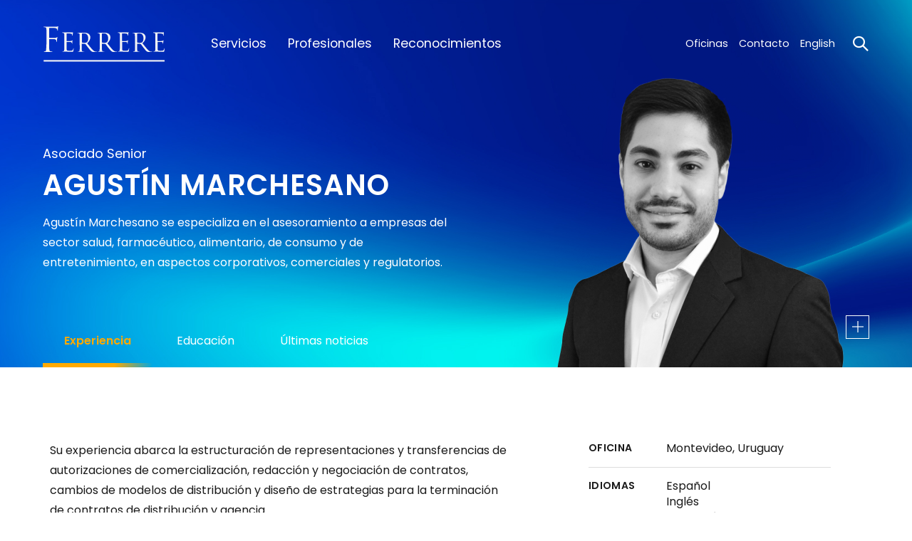

--- FILE ---
content_type: text/html; charset=UTF-8
request_url: https://www.ferrere.com/es/profesionales/agustin-marchesano/
body_size: 5882
content:
<!doctype html> <!--[if lt IE 7]><html class="no-js lt-ie9 lt-ie8 lt-ie7" lang=""> <![endif]--> <!--[if IE 7]><html class="no-js lt-ie9 lt-ie8" lang=""> <![endif]--> <!--[if IE 8]><html class="no-js lt-ie9" lang=""> <![endif]--> <!--[if IE 9]><html class="no-js ie9" lang=""> <![endif]--> <!--[if gt IE 9]><!--><html class="no-js" lang="es"> <!--<![endif]--> <head> <meta charset="utf-8"> <meta name="rating" content="general" /> <meta name="Revisit-After" content="1 Days"/> <meta name="robots" content="index,follow" /> <meta http-equiv="X-UA-Compatible" content="IE=edge,chrome=1"> <title> Profesionales | Agustín Marchesano </title> <meta name="description" content="FERRERE es una de las mayores firmas de profesionales de la región"> <meta name="keywords" content="Servicios legales, Estudio jurídico, Firma legal, Servicios jurídicos, Firma regional, Derecho, Abogados"> <meta name="viewport" content="width=device-width, initial-scale=1, maximum-scale=1, user-scalable=no"> <!-- Icons --> <link rel="shortcut icon" href="https://www.ferrere.com/public/html/img/web-icons/favicon.ico"> <link rel="apple-touch-icon" sizes="57x57" href="https://www.ferrere.com/public/html/img/web-icons/57x57.png" /> <link rel="apple-touch-icon" sizes="114x114" href="https://www.ferrere.com/public/html/img/web-icons/114x114.png" /> <link rel="icon" sizes="192x192" href="https://www.ferrere.com/public/html/img/web-icons/192x192.png" /> <link rel="icon" sizes="128x128" href="https://www.ferrere.com/public/html/img/web-icons/128x128.png" /> <!-- Social meta tags - Facebook --> <meta property="og:title" content="Servicios legales en Bolivia, Paraguay y Uruguay"> <meta property="og:description" content="FERRERE es una de las mayores firmas de profesionales de la región"> <meta property="og:image" content="https://www.ferrere.com/public/html/img/share.png"> <meta property="og:type" content="website" /> <meta property="og:image:width" content="1200"/> <meta property="og:image:height" content="630"/> <meta property="og:url" content=""> <!-- Meta tags twitter cards - Twitter--> <meta name="twitter:title" content="Servicios legales en Bolivia, Paraguay y Uruguay"> <meta name="twitter:description" content="FERRERE es una de las mayores firmas de profesionales de la región"> <meta name="twitter:card" content=""> <meta name="twitter:image:src" content="https://www.ferrere.com/public/html/img/share.png"> <link rel="preconnect" href="https://fonts.googleapis.com"> <link rel="preconnect" href="https://fonts.gstatic.com" crossorigin> <link href="https://fonts.googleapis.com/css2?family=Poppins:ital,wght@0,100;0,200;0,300;0,400;0,500;0,600;0,700;0,800;1,400&display=swap" rel="stylesheet"> <link rel="stylesheet" href="https://www.ferrere.com/public/html/dist/all.min.css?v=9"> <script src="https://www.google.com/recaptcha/api.js"></script> <script type="text/javascript" src="https://www.ferrere.com/public/html/dist/all.min.js?v=5"></script> <script type="text/javascript" src="https://www.ferrere.com/public/html/js/controllers/sections/Professionals.js?v=20231221-2"></script> <script type="text/javascript"> var APP_WEB_PATH = 'https://www.ferrere.com/'; var APP_LANG = 'es'; var RECAPTCHA_KEY = '6LfQbm4rAAAAACr8KIr__kBAARUlAOlMG8TmJwRl'; </script> <script async src="https://www.googletagmanager.com/gtag/js?id=G-Q6W6H6G309"></script> <script> window.dataLayer = window.dataLayer || []; function gtag(){dataLayer.push(arguments);} gtag('js', new Date()); gtag('config', 'G-Q6W6H6G309'); </script> </head> <body class="page- "> <!-- Page loader --> <div id="page_loader" class="page-loader active"> <div class="logo-wrap"> <img src="https://www.ferrere.com/public/html/img/logo-loader.svg" alt="FERRERE" class="loader"> <span class="line" style="width:0%;"></span> </div> </div> <header class="main-header"> <nav id="main_navbar" class="navbar main-navbar"> <div class="navbar-wrapper"> <div class="container-fluid"> <div class="navbar-header"> <a class="navbar-brand" href="/es/"><img src="https://www.ferrere.com/public/html/img/logo.svg" alt="FERRERE" /></a> <button id="btn_menu" type="button" class="navbar-toggle collapsed" aria-expanded="false"> <span class="sr-only">Toggle navigation</span> <span class="icon-bar"></span> <span class="icon-bar"></span> <span class="icon-bar"></span> </button> <a href="#" class="btn_search btn-search-mobile hidden-md hidden-lg"><i class="icon-search"></i></a> </div> <div class="collapse navbar-collapse" id="navbar-collapse"> <div id="btn_close_menu" class="btn-close hidden-md hidden-lg"></div> <ul class="nav navbar-nav first-navbar"> <li class=""><a href="/es/servicios/">Servicios</a></li> <li class=""><a href="/es/profesionales/">Profesionales</a></li> <li class=""><a href="/es/reconocimientos/">Reconocimientos</a></li> </ul> <ul class="nav navbar-nav navbar-right second-navbar"> <li class=""><a href="/es/oficinas/">Oficinas</a></li> <li class=""><a href="/es/contacto/">Contacto</a></li> <li class="divisor"> <a href="/en/professionals/agustin-marchesano/"><span class="hidden-md hidden-lg"><i class="icon-world"></i> Change to </span> English </a> </li> <li class="visible-md visible-lg"><a href="#" class="btn_search btn-search"><i class="icon-search"></i></a></li> </ul> </div> </div> </div> </nav> </header> <div id="main_search" class="main-search"> <span class="bg bg-overlay"></span> <a href="#" id="btn_close_search" class="btn-close js-anim-state"></a> <div class="container"> <div class="form-group js-anim-state"> <input id="searchInput" type="text" class="form-control input-search" placeholder="¿Qué estás buscando?"> <a href="#" class="btn-search btn-trigger-search" data-target="searchInput"><i class="icon-search"></i></a> </div> </div> </div> <main class="main-container"> <section class="section"> <header class="section-header container-fluid header-image "> <div class="section-header-bg"></div> <div class="profesional"> <figure> <img src="https://d2labml0vmb1kx.cloudfront.net/thumbs/411x411c/professionals/profile/agustin-marchesano-1-.png" alt="Agustín Marchesano" /> </figure> <!-- begin Button + --> <a href="#" class="btn-plus hidden-xs hidden-sm addToFolder"> <span class="square"><i class="icon-plus"></i></span> <span class="tooltip" data-text="Quitar de carpeta">Agregar a carpeta</span> </a> <!-- end Button + --> </div> <!-- begin Wrap --> <div class="wrap"> <div class="grid-row"> <div class="grid-item"> <h4>Asociado Senior</h4> <h2>Agustín Marchesano</h2> <p>Agustín Marchesano se especializa en el asesoramiento a empresas del sector salud, farmacéutico, alimentario, de consumo y de entretenimiento, en aspectos corporativos, comerciales y regulatorios.</p> </div> <div class="grid-item grid-item-right"> </div> </div> <!-- begin Filter --> <!-- end Filter --> </div> <!-- end Wrap --> <div class="grid-row"> <div class="grid-item"> <!-- begin Tabs --> <div class="header-tabs hidden-xs hidden-sm"> <ul> <li class="active"><a href="#" class="tab-item" data-tab="1-experience">Experiencia</a></li> <li class=""><a href="#" class="tab-item" data-tab="2-vocational">Educación</a></li> <li class=""><a href="#" class="tab-item" data-tab="4-news">Últimas noticias</a></li> </ul> </div> <!-- end Tabs --> </div> <div class="grid-item grid-item-right"> <!-- begin Search --> <!-- end Search --> </div> </div> </header> <div class="content-wrap"> <div class="container container-mobile-hidden"> <div class="row"> <div class="col-md-7"> <a href="#1-experience" class="tab-header hidden visible-xs visible-sm" data-tab="1-experience" data-toggle="collapse"> <div class="container"> Experiencia <i class="icon icon-plus"></i> </div> </a> <div class="tab-content active collapse in" id="1-experience" style="display:block;" data-content="content-1-experience"> <div class="container-mobile"> <div class="main-content"><p>Su experiencia abarca la estructuraci&oacute;n de representaciones y transferencias de autorizaciones de comercializaci&oacute;n, redacci&oacute;n y negociaci&oacute;n de contratos, cambios de modelos de distribuci&oacute;n y dise&ntilde;o de estrategias para la terminaci&oacute;n de contratos de distribuci&oacute;n y agencia.</p> <p>Asiste regularmente a empresas en consultas regulatorias complejas, obtenci&oacute;n de permisos y licencias ante las autoridades competentes, implementaci&oacute;n de auditor&iacute;as legales y planes de cumplimiento, as&iacute; como en la conducci&oacute;n de estrategias frente al retiro de productos del mercado.</p> <p>Tambi&eacute;n colabora con las empresas frente a procesos licitatorios para la adquisici&oacute;n de productos y servicios por el Estado, lo que incluye el asesoramiento en la confecci&oacute;n de las ofertas, el an&aacute;lisis de pliegos de condiciones, evacuaci&oacute;n de vistas, interposici&oacute;n de recursos administrativos y preparaci&oacute;n de cesiones de derechos.</p> <p>Desde 2014, asesora a empresas l&iacute;deres como Abbott, Sanofi-Aventis, AbbVie, GlaxoSmithKline, Novartis, Bayer, Biogen, Siemens, Scienza, Ecolab, Arcor, Nestl&eacute;, Diageo, Directv y Nike.</p> <p>Entre 2016 y 2017, se desempe&ntilde;&oacute; en el departamento de Litigios &amp; Arbitrajes de la firma, en lo concerniente a procesos judiciales de responsabilidad contractual y extracontractual, quiebras y concursos, y recupero judicial de activos.</p> <p>Es autor y coautor de publicaciones en materia de contratos, responsabilidad civil y temas vinculados a la industria farmac&eacute;utica. Ha participado como asistente y ponente en jornadas acad&eacute;micas, congresos y seminarios en materia de derecho civil y comercial.</p> <p>Desde 2015, es docente de Derecho de las Obligaciones, Contratos y Responsabilidad Civil en la Universidad de la Rep&uacute;blica. </p></div> </div> </div> <a href="#2-vocational" class="tab-header collapsed hidden visible-xs visible-sm" data-tab="2-vocational" data-toggle="collapse"> <div class="container"> Educación <i class="icon icon-plus"></i> </div> </a> <div class="tab-content collapse" id="2-vocational" data-content="content-2-vocational"> <div class="container-mobile"> <div class="main-content"><ul> <li>Magister en Derecho Privado, Universidad Nacional de Rosario (en curso).</li> <li>M&aacute;ster en Derecho Sanitario y Bio&eacute;tica, Universidad de Castilla-La Mancha, 2020.</li> <li>Postgraduado en Asesoramiento Corporativo, Universidad de Montevideo, 2020.</li> <li>Abogado, Universidad de la Rep&uacute;blica, 2017.</li> </ul></div> </div> </div> <a href="#4-news" class="tab-header collapsed hidden visible-xs visible-sm" data-toggle="collapse"> <div class="container"> Últimas noticias <i class="icon icon-plus"></i> </div> </a> <div class="tab-content collapse" id="4-news" data-content="content-4-news"> <div class="container-mobile"> <div class="module list-news"> <div class="new row-viewport-check hidden-feed"> <div class="module module-first result-date"> <span class="date">12/12/2025</span> <hr> <span class="country">Uruguay</span> </div> <div> <h4><a href="/es/novedades/nueva-agencia-de-vigilancia-sanitaria-en-uruguay/">Nueva agencia de vigilancia sanitaria en Uruguay</a></h4> <p>A partir de la aprobación de la Ley de Presupuesto para el período 2025-2029, nace la Agencia de Vigilancia Sanitaria del Uruguay (AViSU) como persona jurídica de derecho público no estatal, con autonomía técnica, administrativa y financiera, vinculada y bajo contralor del Ministerio de Salud Pública (MSP).</p> <div class="tags"> <a href="/es/industrias/farmaceutica/">Farmacéutica y Biotecnología</a> </div> </div> </div> <div class="new row-viewport-check hidden-feed"> <div class="module result-date"> <span class="date">24/02/2025</span> <hr> <span class="country">Uruguay</span> </div> <div> <h4><a href="/es/novedades/nueva-normativa-sobre-sanciones-del-ministerio-de-salud-publica/">Nueva normativa sobre sanciones del Ministerio de Salud Pública</a></h4> <p>Un nuevo Decreto del Poder Ejecutivo introduce novedades que complementan y amplían lo establecido en el artículo 396 de la Ley N° 19.924 sobre sanciones que el Ministerio de Salud Pública (MSP) puede aplicar en caso de infracciones a la normativa sanitaria vigente.</p> <div class="tags"> <a href="/es/industrias/farmaceutica/">Farmacéutica y Biotecnología</a> </div> </div> </div> </div> </div> </div> </div> <div class="col-md-5"> <aside> <table class="table"> <tbody> <tr> <th>Oficina</th> <td>Montevideo, Uruguay</td> </tr> <tr> <th>Idiomas</th> <td> <ul class="list-unstyled"> <li>Español</li> <li>Inglés</li> <li>Portugués</li> </ul> </td> </tr> <tr> <th>Fax</th> <td>(598) 2900 5000</td> </tr> <tr> <th>Contacto</th> <td> <ul class="list-unstyled"> <li>+ 598 2900 1000 ext. 1434</li> <li><a href="/cdn-cgi/l/email-protection#492824283b2a212c3a282726092f2c3b3b2c3b2c672a2624"><span class="__cf_email__" data-cfemail="3d5c505c4f5e55584e5c53527d5b584f4f584f58135e5250">[email&#160;protected]</span></a></li> <li><a href="https://d2labml0vmb1kx.cloudfront.net/files/professionals/vcard/agust-n-marchesano.vcf?v=3" download="Agustín Marchesano" class="btn btn-secondary btn-outline btn-black">Descargar vCard</a></li> </ul> </td> </tr> </tbody> </table> <h4>Áreas de practica e industrias</h4> <ul class="vertical-list"> <li><a href="/es/industrias/alimentaria/" class="link">Alimentos y Bebidas</a></li> <li><a href="/es/areas-de-practica/ciencias-de-la-vida/" class="link">Ciencias de la vida</a></li> <li><a href="/es/industrias/farmaceutica/" class="link">Farmacéutica y Biotecnología</a></li> <li><a href="/es/industrias/quimica-y-agroquimica/" class="link">Química y Agroquímica</a></li> </ul> </aside> </div> </div> </div> </div> </section> <a href="#" class="btn-folder-bottom" id="btnFolder"> <span class="value"><span></span></span> Ver Carpeta </a> </main> <div class="modal fade zoom-out" id="carpetsModal" tabindex="-1" role="dialog" aria-labelledby="carpetsLabel"> <a href="#" class="close-modal icon-close" data-dismiss="modal" aria-label="Close"></a> <div class="modal-dialog modal-folder" role="document"> <div class="modal-content"> <div class="modal-body"> <div class="row"> <div class="col-sm-12"> <table class="table table-folder"> <thead> <tr> <th colspan="2"><h4>Carpetas Seleccionadas</h4></th> <th>Ordenar</th> <th>Eliminar</th> </tr> </thead> <tfoot> <tr> <td colspan="4"><a href="#" class="link-text clear-folder">Eliminar todas</a></td> </tr> </tfoot> <tbody></tbody> </table> </div> </div> <div class="row"> <div class="col-sm-12"> <div class="module box-icons"><!-- out | inactive --> <ul> <li> <a href="#" id="btnFolderSendEmail"> <div class="holder"> <i class="icon-mensaje"></i> <h4>Enviar carpeta por e-mail</h4> <p>Envíe a su propia dirección electrónica una lista de enlaces, así facilitará futuras revisiones de la información correspondiente.</p> </div> </a> </li> <li> <a href="/print/es/download-pdf/" id="btnFolderGeneratePdf" target="_blank"> <div class="holder"> <i class="icon-descarga"></i> <h4>Generar PDF</h4> <p>Salve una copia PDF en su computador para guardar el contenido seleccionado en sus archivos y/o leerlo en una versión impresa.</p> </div> </a> </li> </ul> </div> <div class="module email-form"><!-- active | in | success --> <!-- begin formulario --> <div class="form" id="form-send-email"> <form> <div class="row"> <div class="col-sm-2"> <a href="#" class="btn-back"><i class="icon-arrow-left"></i> Volver</a> </div> <div class="col-sm-5"> <div class="form-group first"> <input type="email" name="email" class="form-control" autocomplete="off"> <label class="label-placeholder">Ingrese su mail</label> <span class="input-error-msg" data-error="El e-mail ingresado no es válido"></span> </div> <div class="form-group"> <textarea></textarea> <label class="label-placeholder">Texto (opcional)</label> </div> </div> <div class="col-sm-4"> <div class="box-help"> <p>Completamente anónimo.<br />No guardaremos la dirección de correo ni la utilizaremos para nuestra comunicaciones.</p> </div> </div> </div> <div class="row"> <div class="col-sm-10 col-sm-offset-2"> <a href="#" class="btn btn-secondary btn-outline btn-black" id="btnSendFolderEmail">Enviar</a> </div> </div> </form> </div> <!-- end formulario --> <!-- begin mensaje éxito --> <div class="form-success"> <i class="icon-tick"></i> <h5>La carpeta fue enviada por mail.</h5> <a href="#" class="btn-back"><i class="icon-arrow-left"></i>Volver</a> </div> <!-- end mensaje éxito --> <!-- begin mensaje error --> <div class="form-error"> <i class="icon-close"></i> <h5></h5> <a href="#" class="btn-back"><i class="icon-arrow-left"></i>Volver</a> </div> <!-- end mensaje error --> </div> </div> </div> </div> </div> </div> </div> <script data-cfasync="false" src="/cdn-cgi/scripts/5c5dd728/cloudflare-static/email-decode.min.js"></script><script type="text/template" id="folderItem"> <tr class="folder-item" data-index="%%index%%" data-title="%%title%%" data-url="%%url%%"> <td class="folder-drag"><a href="#" class="icon-carpeta"></a></td> <td class="folder-name">%%title%%</td> <td> <a href="#" class="btn-up"><i class="icon-stroke-arrow-up"></i></a> <a href="#" class="btn-down"><i class="icon-stroke-arrow-down"></i></a> </td> <td> <a href="#" class="btn-delete"><i class="icon-papelera"></i></a> </td> </tr> </script> <footer> <div class="container-fluid"> <div class="row"> <div class="col-sm-9 col-md-10"> <div style="display: none;">Test</div> <nav> <a href="/es/novedades/" class="navbar-link">Novedades</a> <a href="/es/acerca-de-ferrere/" class="navbar-link">Acerca de FERRERE</a> <a href="https://talento.ferrere.com/" target="_blank" class="navbar-link">Trabajar en FERRERE</a> <a href="/es/ferrere-transforma/" class="navbar-link">FERRERE Transforma</a> </nav> <a href="/es/suscribirse/step/1/" class="btn btn-secondary btn-outline btn-newsletter">Reciba las novedades en su correo electrónico</a> </div> <div class="col-sm-3 col-md-2"> <ul class="social"> <li><a href="https://www.linkedin.com/company/ferrere-abogados" target="_blank">LinkedIn</a></li> <li><a href="https://x.com/ferrere" target="_blank">X</a></li> <li><a href="https://www.instagram.com/ferrereabogados/" target="_blank">Instagram</a></li> <li><a href="https://www.tiktok.com/@ferrere_abogados" target="_blank">TikTok</a></li> <li><a href="https://www.youtube.com/user/FerrereAbogados" target="_blank">YouTube</a></li> <li><a href="https://www.facebook.com/FerrereAbogados" target="_blank">Facebook</a></li> <li class="divider"></li> <li class="separator"><a href="https://www.ferrere.com/es/politicas/" >Políticas</a></li> <li><a href="http://www.cpaferrere.com/" target="_blank">CPA Ferrere</a></li> </ul> </div> </div> <div class="row copy-text"> <div class="col-sm-9 col-md-10"> <p>La información de este sitio web no constituye ni debe ser tomada como una opinión legal o asesoramiento sobre asuntos específicos. FERRERE</p> </div> <div class="col-sm-3 col-md-2"> <p><a href="http://cfe.ferrere.com/ConsultaWebFerrere" target="_blank">Comprobante fiscal</a></p> </div> </div> </div> </footer> </body> </html> 

--- FILE ---
content_type: text/css
request_url: https://www.ferrere.com/public/html/dist/all.min.css?v=9
body_size: 39714
content:
@charset "UTF-8";/*!
 * animate.css -http://daneden.me/animate
 * Version - 3.5.2
 * Licensed under the MIT license - http://opensource.org/licenses/MIT
 *
 * Copyright (c) 2017 Daniel Eden
 */.animated{-webkit-animation-duration:1s;animation-duration:1s;-webkit-animation-fill-mode:both;animation-fill-mode:both}.animated.infinite{-webkit-animation-iteration-count:infinite;animation-iteration-count:infinite}.animated.hinge{-webkit-animation-duration:2s;animation-duration:2s}.animated.flipOutX,.animated.flipOutY,.animated.bounceIn,.animated.bounceOut{-webkit-animation-duration:.75s;animation-duration:.75s}@-webkit-keyframes bounce{from,20%,53%,80%,to{-webkit-animation-timing-function:cubic-bezier(0.215,0.61,0.355,1);animation-timing-function:cubic-bezier(0.215,0.61,0.355,1);-webkit-transform:translate3d(0,0,0);transform:translate3d(0,0,0)}40%,43%{-webkit-animation-timing-function:cubic-bezier(0.755,0.05,0.855,0.06);animation-timing-function:cubic-bezier(0.755,0.05,0.855,0.06);-webkit-transform:translate3d(0,-30px,0);transform:translate3d(0,-30px,0)}70%{-webkit-animation-timing-function:cubic-bezier(0.755,0.05,0.855,0.06);animation-timing-function:cubic-bezier(0.755,0.05,0.855,0.06);-webkit-transform:translate3d(0,-15px,0);transform:translate3d(0,-15px,0)}90%{-webkit-transform:translate3d(0,-4px,0);transform:translate3d(0,-4px,0)}}@keyframes bounce{from,20%,53%,80%,to{-webkit-animation-timing-function:cubic-bezier(0.215,0.61,0.355,1);animation-timing-function:cubic-bezier(0.215,0.61,0.355,1);-webkit-transform:translate3d(0,0,0);transform:translate3d(0,0,0)}40%,43%{-webkit-animation-timing-function:cubic-bezier(0.755,0.05,0.855,0.06);animation-timing-function:cubic-bezier(0.755,0.05,0.855,0.06);-webkit-transform:translate3d(0,-30px,0);transform:translate3d(0,-30px,0)}70%{-webkit-animation-timing-function:cubic-bezier(0.755,0.05,0.855,0.06);animation-timing-function:cubic-bezier(0.755,0.05,0.855,0.06);-webkit-transform:translate3d(0,-15px,0);transform:translate3d(0,-15px,0)}90%{-webkit-transform:translate3d(0,-4px,0);transform:translate3d(0,-4px,0)}}.bounce{-webkit-animation-name:bounce;animation-name:bounce;-webkit-transform-origin:center bottom;transform-origin:center bottom}@-webkit-keyframes flash{from,50%,to{opacity:1}25%,75%{opacity:0}}@keyframes flash{from,50%,to{opacity:1}25%,75%{opacity:0}}.flash{-webkit-animation-name:flash;animation-name:flash}@-webkit-keyframes pulse{from{-webkit-transform:scale3d(1,1,1);transform:scale3d(1,1,1)}50%{-webkit-transform:scale3d(1.05,1.05,1.05);transform:scale3d(1.05,1.05,1.05)}to{-webkit-transform:scale3d(1,1,1);transform:scale3d(1,1,1)}}@keyframes pulse{from{-webkit-transform:scale3d(1,1,1);transform:scale3d(1,1,1)}50%{-webkit-transform:scale3d(1.05,1.05,1.05);transform:scale3d(1.05,1.05,1.05)}to{-webkit-transform:scale3d(1,1,1);transform:scale3d(1,1,1)}}.pulse{-webkit-animation-name:pulse;animation-name:pulse}@-webkit-keyframes rubberBand{from{-webkit-transform:scale3d(1,1,1);transform:scale3d(1,1,1)}30%{-webkit-transform:scale3d(1.25,0.75,1);transform:scale3d(1.25,0.75,1)}40%{-webkit-transform:scale3d(0.75,1.25,1);transform:scale3d(0.75,1.25,1)}50%{-webkit-transform:scale3d(1.15,0.85,1);transform:scale3d(1.15,0.85,1)}65%{-webkit-transform:scale3d(0.95,1.05,1);transform:scale3d(0.95,1.05,1)}75%{-webkit-transform:scale3d(1.05,0.95,1);transform:scale3d(1.05,0.95,1)}to{-webkit-transform:scale3d(1,1,1);transform:scale3d(1,1,1)}}@keyframes rubberBand{from{-webkit-transform:scale3d(1,1,1);transform:scale3d(1,1,1)}30%{-webkit-transform:scale3d(1.25,0.75,1);transform:scale3d(1.25,0.75,1)}40%{-webkit-transform:scale3d(0.75,1.25,1);transform:scale3d(0.75,1.25,1)}50%{-webkit-transform:scale3d(1.15,0.85,1);transform:scale3d(1.15,0.85,1)}65%{-webkit-transform:scale3d(0.95,1.05,1);transform:scale3d(0.95,1.05,1)}75%{-webkit-transform:scale3d(1.05,0.95,1);transform:scale3d(1.05,0.95,1)}to{-webkit-transform:scale3d(1,1,1);transform:scale3d(1,1,1)}}.rubberBand{-webkit-animation-name:rubberBand;animation-name:rubberBand}@-webkit-keyframes shake{from,to{-webkit-transform:translate3d(0,0,0);transform:translate3d(0,0,0)}10%,30%,50%,70%,90%{-webkit-transform:translate3d(-10px,0,0);transform:translate3d(-10px,0,0)}20%,40%,60%,80%{-webkit-transform:translate3d(10px,0,0);transform:translate3d(10px,0,0)}}@keyframes shake{from,to{-webkit-transform:translate3d(0,0,0);transform:translate3d(0,0,0)}10%,30%,50%,70%,90%{-webkit-transform:translate3d(-10px,0,0);transform:translate3d(-10px,0,0)}20%,40%,60%,80%{-webkit-transform:translate3d(10px,0,0);transform:translate3d(10px,0,0)}}.shake{-webkit-animation-name:shake;animation-name:shake}@-webkit-keyframes headShake{0%{-webkit-transform:translateX(0);transform:translateX(0)}6.5%{-webkit-transform:translateX(-6px) rotateY(-9deg);transform:translateX(-6px) rotateY(-9deg)}18.5%{-webkit-transform:translateX(5px) rotateY(7deg);transform:translateX(5px) rotateY(7deg)}31.5%{-webkit-transform:translateX(-3px) rotateY(-5deg);transform:translateX(-3px) rotateY(-5deg)}43.5%{-webkit-transform:translateX(2px) rotateY(3deg);transform:translateX(2px) rotateY(3deg)}50%{-webkit-transform:translateX(0);transform:translateX(0)}}@keyframes headShake{0%{-webkit-transform:translateX(0);transform:translateX(0)}6.5%{-webkit-transform:translateX(-6px) rotateY(-9deg);transform:translateX(-6px) rotateY(-9deg)}18.5%{-webkit-transform:translateX(5px) rotateY(7deg);transform:translateX(5px) rotateY(7deg)}31.5%{-webkit-transform:translateX(-3px) rotateY(-5deg);transform:translateX(-3px) rotateY(-5deg)}43.5%{-webkit-transform:translateX(2px) rotateY(3deg);transform:translateX(2px) rotateY(3deg)}50%{-webkit-transform:translateX(0);transform:translateX(0)}}.headShake{-webkit-animation-timing-function:ease-in-out;animation-timing-function:ease-in-out;-webkit-animation-name:headShake;animation-name:headShake}@-webkit-keyframes swing{20%{-webkit-transform:rotate3d(0,0,1,15deg);transform:rotate3d(0,0,1,15deg)}40%{-webkit-transform:rotate3d(0,0,1,-10deg);transform:rotate3d(0,0,1,-10deg)}60%{-webkit-transform:rotate3d(0,0,1,5deg);transform:rotate3d(0,0,1,5deg)}80%{-webkit-transform:rotate3d(0,0,1,-5deg);transform:rotate3d(0,0,1,-5deg)}to{-webkit-transform:rotate3d(0,0,1,0);transform:rotate3d(0,0,1,0)}}@keyframes swing{20%{-webkit-transform:rotate3d(0,0,1,15deg);transform:rotate3d(0,0,1,15deg)}40%{-webkit-transform:rotate3d(0,0,1,-10deg);transform:rotate3d(0,0,1,-10deg)}60%{-webkit-transform:rotate3d(0,0,1,5deg);transform:rotate3d(0,0,1,5deg)}80%{-webkit-transform:rotate3d(0,0,1,-5deg);transform:rotate3d(0,0,1,-5deg)}to{-webkit-transform:rotate3d(0,0,1,0);transform:rotate3d(0,0,1,0)}}.swing{-webkit-transform-origin:top center;transform-origin:top center;-webkit-animation-name:swing;animation-name:swing}@-webkit-keyframes tada{from{-webkit-transform:scale3d(1,1,1);transform:scale3d(1,1,1)}10%,20%{-webkit-transform:scale3d(0.9,0.9,0.9) rotate3d(0,0,1,-3deg);transform:scale3d(0.9,0.9,0.9) rotate3d(0,0,1,-3deg)}30%,50%,70%,90%{-webkit-transform:scale3d(1.1,1.1,1.1) rotate3d(0,0,1,3deg);transform:scale3d(1.1,1.1,1.1) rotate3d(0,0,1,3deg)}40%,60%,80%{-webkit-transform:scale3d(1.1,1.1,1.1) rotate3d(0,0,1,-3deg);transform:scale3d(1.1,1.1,1.1) rotate3d(0,0,1,-3deg)}to{-webkit-transform:scale3d(1,1,1);transform:scale3d(1,1,1)}}@keyframes tada{from{-webkit-transform:scale3d(1,1,1);transform:scale3d(1,1,1)}10%,20%{-webkit-transform:scale3d(0.9,0.9,0.9) rotate3d(0,0,1,-3deg);transform:scale3d(0.9,0.9,0.9) rotate3d(0,0,1,-3deg)}30%,50%,70%,90%{-webkit-transform:scale3d(1.1,1.1,1.1) rotate3d(0,0,1,3deg);transform:scale3d(1.1,1.1,1.1) rotate3d(0,0,1,3deg)}40%,60%,80%{-webkit-transform:scale3d(1.1,1.1,1.1) rotate3d(0,0,1,-3deg);transform:scale3d(1.1,1.1,1.1) rotate3d(0,0,1,-3deg)}to{-webkit-transform:scale3d(1,1,1);transform:scale3d(1,1,1)}}.tada{-webkit-animation-name:tada;animation-name:tada}@-webkit-keyframes wobble{from{-webkit-transform:none;transform:none}15%{-webkit-transform:translate3d(-25%,0,0) rotate3d(0,0,1,-5deg);transform:translate3d(-25%,0,0) rotate3d(0,0,1,-5deg)}30%{-webkit-transform:translate3d(20%,0,0) rotate3d(0,0,1,3deg);transform:translate3d(20%,0,0) rotate3d(0,0,1,3deg)}45%{-webkit-transform:translate3d(-15%,0,0) rotate3d(0,0,1,-3deg);transform:translate3d(-15%,0,0) rotate3d(0,0,1,-3deg)}60%{-webkit-transform:translate3d(10%,0,0) rotate3d(0,0,1,2deg);transform:translate3d(10%,0,0) rotate3d(0,0,1,2deg)}75%{-webkit-transform:translate3d(-5%,0,0) rotate3d(0,0,1,-1deg);transform:translate3d(-5%,0,0) rotate3d(0,0,1,-1deg)}to{-webkit-transform:none;transform:none}}@keyframes wobble{from{-webkit-transform:none;transform:none}15%{-webkit-transform:translate3d(-25%,0,0) rotate3d(0,0,1,-5deg);transform:translate3d(-25%,0,0) rotate3d(0,0,1,-5deg)}30%{-webkit-transform:translate3d(20%,0,0) rotate3d(0,0,1,3deg);transform:translate3d(20%,0,0) rotate3d(0,0,1,3deg)}45%{-webkit-transform:translate3d(-15%,0,0) rotate3d(0,0,1,-3deg);transform:translate3d(-15%,0,0) rotate3d(0,0,1,-3deg)}60%{-webkit-transform:translate3d(10%,0,0) rotate3d(0,0,1,2deg);transform:translate3d(10%,0,0) rotate3d(0,0,1,2deg)}75%{-webkit-transform:translate3d(-5%,0,0) rotate3d(0,0,1,-1deg);transform:translate3d(-5%,0,0) rotate3d(0,0,1,-1deg)}to{-webkit-transform:none;transform:none}}.wobble{-webkit-animation-name:wobble;animation-name:wobble}@-webkit-keyframes jello{from,11.1%,to{-webkit-transform:none;transform:none}22.2%{-webkit-transform:skewX(-12.5deg) skewY(-12.5deg);transform:skewX(-12.5deg) skewY(-12.5deg)}33.3%{-webkit-transform:skewX(6.25deg) skewY(6.25deg);transform:skewX(6.25deg) skewY(6.25deg)}44.4%{-webkit-transform:skewX(-3.125deg) skewY(-3.125deg);transform:skewX(-3.125deg) skewY(-3.125deg)}55.5%{-webkit-transform:skewX(1.5625deg) skewY(1.5625deg);transform:skewX(1.5625deg) skewY(1.5625deg)}66.6%{-webkit-transform:skewX(-0.78125deg) skewY(-0.78125deg);transform:skewX(-0.78125deg) skewY(-0.78125deg)}77.7%{-webkit-transform:skewX(0.390625deg) skewY(0.390625deg);transform:skewX(0.390625deg) skewY(0.390625deg)}88.8%{-webkit-transform:skewX(-0.1953125deg) skewY(-0.1953125deg);transform:skewX(-0.1953125deg) skewY(-0.1953125deg)}}@keyframes jello{from,11.1%,to{-webkit-transform:none;transform:none}22.2%{-webkit-transform:skewX(-12.5deg) skewY(-12.5deg);transform:skewX(-12.5deg) skewY(-12.5deg)}33.3%{-webkit-transform:skewX(6.25deg) skewY(6.25deg);transform:skewX(6.25deg) skewY(6.25deg)}44.4%{-webkit-transform:skewX(-3.125deg) skewY(-3.125deg);transform:skewX(-3.125deg) skewY(-3.125deg)}55.5%{-webkit-transform:skewX(1.5625deg) skewY(1.5625deg);transform:skewX(1.5625deg) skewY(1.5625deg)}66.6%{-webkit-transform:skewX(-0.78125deg) skewY(-0.78125deg);transform:skewX(-0.78125deg) skewY(-0.78125deg)}77.7%{-webkit-transform:skewX(0.390625deg) skewY(0.390625deg);transform:skewX(0.390625deg) skewY(0.390625deg)}88.8%{-webkit-transform:skewX(-0.1953125deg) skewY(-0.1953125deg);transform:skewX(-0.1953125deg) skewY(-0.1953125deg)}}.jello{-webkit-animation-name:jello;animation-name:jello;-webkit-transform-origin:center;transform-origin:center}@-webkit-keyframes bounceIn{from,20%,40%,60%,80%,to{-webkit-animation-timing-function:cubic-bezier(0.215,0.61,0.355,1);animation-timing-function:cubic-bezier(0.215,0.61,0.355,1)}0%{opacity:0;-webkit-transform:scale3d(0.3,0.3,0.3);transform:scale3d(0.3,0.3,0.3)}20%{-webkit-transform:scale3d(1.1,1.1,1.1);transform:scale3d(1.1,1.1,1.1)}40%{-webkit-transform:scale3d(0.9,0.9,0.9);transform:scale3d(0.9,0.9,0.9)}60%{opacity:1;-webkit-transform:scale3d(1.03,1.03,1.03);transform:scale3d(1.03,1.03,1.03)}80%{-webkit-transform:scale3d(0.97,0.97,0.97);transform:scale3d(0.97,0.97,0.97)}to{opacity:1;-webkit-transform:scale3d(1,1,1);transform:scale3d(1,1,1)}}@keyframes bounceIn{from,20%,40%,60%,80%,to{-webkit-animation-timing-function:cubic-bezier(0.215,0.61,0.355,1);animation-timing-function:cubic-bezier(0.215,0.61,0.355,1)}0%{opacity:0;-webkit-transform:scale3d(0.3,0.3,0.3);transform:scale3d(0.3,0.3,0.3)}20%{-webkit-transform:scale3d(1.1,1.1,1.1);transform:scale3d(1.1,1.1,1.1)}40%{-webkit-transform:scale3d(0.9,0.9,0.9);transform:scale3d(0.9,0.9,0.9)}60%{opacity:1;-webkit-transform:scale3d(1.03,1.03,1.03);transform:scale3d(1.03,1.03,1.03)}80%{-webkit-transform:scale3d(0.97,0.97,0.97);transform:scale3d(0.97,0.97,0.97)}to{opacity:1;-webkit-transform:scale3d(1,1,1);transform:scale3d(1,1,1)}}.bounceIn{-webkit-animation-name:bounceIn;animation-name:bounceIn}@-webkit-keyframes bounceInDown{from,60%,75%,90%,to{-webkit-animation-timing-function:cubic-bezier(0.215,0.61,0.355,1);animation-timing-function:cubic-bezier(0.215,0.61,0.355,1)}0%{opacity:0;-webkit-transform:translate3d(0,-3000px,0);transform:translate3d(0,-3000px,0)}60%{opacity:1;-webkit-transform:translate3d(0,25px,0);transform:translate3d(0,25px,0)}75%{-webkit-transform:translate3d(0,-10px,0);transform:translate3d(0,-10px,0)}90%{-webkit-transform:translate3d(0,5px,0);transform:translate3d(0,5px,0)}to{-webkit-transform:none;transform:none}}@keyframes bounceInDown{from,60%,75%,90%,to{-webkit-animation-timing-function:cubic-bezier(0.215,0.61,0.355,1);animation-timing-function:cubic-bezier(0.215,0.61,0.355,1)}0%{opacity:0;-webkit-transform:translate3d(0,-3000px,0);transform:translate3d(0,-3000px,0)}60%{opacity:1;-webkit-transform:translate3d(0,25px,0);transform:translate3d(0,25px,0)}75%{-webkit-transform:translate3d(0,-10px,0);transform:translate3d(0,-10px,0)}90%{-webkit-transform:translate3d(0,5px,0);transform:translate3d(0,5px,0)}to{-webkit-transform:none;transform:none}}.bounceInDown{-webkit-animation-name:bounceInDown;animation-name:bounceInDown}@-webkit-keyframes bounceInLeft{from,60%,75%,90%,to{-webkit-animation-timing-function:cubic-bezier(0.215,0.61,0.355,1);animation-timing-function:cubic-bezier(0.215,0.61,0.355,1)}0%{opacity:0;-webkit-transform:translate3d(-3000px,0,0);transform:translate3d(-3000px,0,0)}60%{opacity:1;-webkit-transform:translate3d(25px,0,0);transform:translate3d(25px,0,0)}75%{-webkit-transform:translate3d(-10px,0,0);transform:translate3d(-10px,0,0)}90%{-webkit-transform:translate3d(5px,0,0);transform:translate3d(5px,0,0)}to{-webkit-transform:none;transform:none}}@keyframes bounceInLeft{from,60%,75%,90%,to{-webkit-animation-timing-function:cubic-bezier(0.215,0.61,0.355,1);animation-timing-function:cubic-bezier(0.215,0.61,0.355,1)}0%{opacity:0;-webkit-transform:translate3d(-3000px,0,0);transform:translate3d(-3000px,0,0)}60%{opacity:1;-webkit-transform:translate3d(25px,0,0);transform:translate3d(25px,0,0)}75%{-webkit-transform:translate3d(-10px,0,0);transform:translate3d(-10px,0,0)}90%{-webkit-transform:translate3d(5px,0,0);transform:translate3d(5px,0,0)}to{-webkit-transform:none;transform:none}}.bounceInLeft{-webkit-animation-name:bounceInLeft;animation-name:bounceInLeft}@-webkit-keyframes bounceInRight{from,60%,75%,90%,to{-webkit-animation-timing-function:cubic-bezier(0.215,0.61,0.355,1);animation-timing-function:cubic-bezier(0.215,0.61,0.355,1)}from{opacity:0;-webkit-transform:translate3d(3000px,0,0);transform:translate3d(3000px,0,0)}60%{opacity:1;-webkit-transform:translate3d(-25px,0,0);transform:translate3d(-25px,0,0)}75%{-webkit-transform:translate3d(10px,0,0);transform:translate3d(10px,0,0)}90%{-webkit-transform:translate3d(-5px,0,0);transform:translate3d(-5px,0,0)}to{-webkit-transform:none;transform:none}}@keyframes bounceInRight{from,60%,75%,90%,to{-webkit-animation-timing-function:cubic-bezier(0.215,0.61,0.355,1);animation-timing-function:cubic-bezier(0.215,0.61,0.355,1)}from{opacity:0;-webkit-transform:translate3d(3000px,0,0);transform:translate3d(3000px,0,0)}60%{opacity:1;-webkit-transform:translate3d(-25px,0,0);transform:translate3d(-25px,0,0)}75%{-webkit-transform:translate3d(10px,0,0);transform:translate3d(10px,0,0)}90%{-webkit-transform:translate3d(-5px,0,0);transform:translate3d(-5px,0,0)}to{-webkit-transform:none;transform:none}}.bounceInRight{-webkit-animation-name:bounceInRight;animation-name:bounceInRight}@-webkit-keyframes bounceInUp{from,60%,75%,90%,to{-webkit-animation-timing-function:cubic-bezier(0.215,0.61,0.355,1);animation-timing-function:cubic-bezier(0.215,0.61,0.355,1)}from{opacity:0;-webkit-transform:translate3d(0,3000px,0);transform:translate3d(0,3000px,0)}60%{opacity:1;-webkit-transform:translate3d(0,-20px,0);transform:translate3d(0,-20px,0)}75%{-webkit-transform:translate3d(0,10px,0);transform:translate3d(0,10px,0)}90%{-webkit-transform:translate3d(0,-5px,0);transform:translate3d(0,-5px,0)}to{-webkit-transform:translate3d(0,0,0);transform:translate3d(0,0,0)}}@keyframes bounceInUp{from,60%,75%,90%,to{-webkit-animation-timing-function:cubic-bezier(0.215,0.61,0.355,1);animation-timing-function:cubic-bezier(0.215,0.61,0.355,1)}from{opacity:0;-webkit-transform:translate3d(0,3000px,0);transform:translate3d(0,3000px,0)}60%{opacity:1;-webkit-transform:translate3d(0,-20px,0);transform:translate3d(0,-20px,0)}75%{-webkit-transform:translate3d(0,10px,0);transform:translate3d(0,10px,0)}90%{-webkit-transform:translate3d(0,-5px,0);transform:translate3d(0,-5px,0)}to{-webkit-transform:translate3d(0,0,0);transform:translate3d(0,0,0)}}.bounceInUp{-webkit-animation-name:bounceInUp;animation-name:bounceInUp}@-webkit-keyframes bounceOut{20%{-webkit-transform:scale3d(0.9,0.9,0.9);transform:scale3d(0.9,0.9,0.9)}50%,55%{opacity:1;-webkit-transform:scale3d(1.1,1.1,1.1);transform:scale3d(1.1,1.1,1.1)}to{opacity:0;-webkit-transform:scale3d(0.3,0.3,0.3);transform:scale3d(0.3,0.3,0.3)}}@keyframes bounceOut{20%{-webkit-transform:scale3d(0.9,0.9,0.9);transform:scale3d(0.9,0.9,0.9)}50%,55%{opacity:1;-webkit-transform:scale3d(1.1,1.1,1.1);transform:scale3d(1.1,1.1,1.1)}to{opacity:0;-webkit-transform:scale3d(0.3,0.3,0.3);transform:scale3d(0.3,0.3,0.3)}}.bounceOut{-webkit-animation-name:bounceOut;animation-name:bounceOut}@-webkit-keyframes bounceOutDown{20%{-webkit-transform:translate3d(0,10px,0);transform:translate3d(0,10px,0)}40%,45%{opacity:1;-webkit-transform:translate3d(0,-20px,0);transform:translate3d(0,-20px,0)}to{opacity:0;-webkit-transform:translate3d(0,2000px,0);transform:translate3d(0,2000px,0)}}@keyframes bounceOutDown{20%{-webkit-transform:translate3d(0,10px,0);transform:translate3d(0,10px,0)}40%,45%{opacity:1;-webkit-transform:translate3d(0,-20px,0);transform:translate3d(0,-20px,0)}to{opacity:0;-webkit-transform:translate3d(0,2000px,0);transform:translate3d(0,2000px,0)}}.bounceOutDown{-webkit-animation-name:bounceOutDown;animation-name:bounceOutDown}@-webkit-keyframes bounceOutLeft{20%{opacity:1;-webkit-transform:translate3d(20px,0,0);transform:translate3d(20px,0,0)}to{opacity:0;-webkit-transform:translate3d(-2000px,0,0);transform:translate3d(-2000px,0,0)}}@keyframes bounceOutLeft{20%{opacity:1;-webkit-transform:translate3d(20px,0,0);transform:translate3d(20px,0,0)}to{opacity:0;-webkit-transform:translate3d(-2000px,0,0);transform:translate3d(-2000px,0,0)}}.bounceOutLeft{-webkit-animation-name:bounceOutLeft;animation-name:bounceOutLeft}@-webkit-keyframes bounceOutRight{20%{opacity:1;-webkit-transform:translate3d(-20px,0,0);transform:translate3d(-20px,0,0)}to{opacity:0;-webkit-transform:translate3d(2000px,0,0);transform:translate3d(2000px,0,0)}}@keyframes bounceOutRight{20%{opacity:1;-webkit-transform:translate3d(-20px,0,0);transform:translate3d(-20px,0,0)}to{opacity:0;-webkit-transform:translate3d(2000px,0,0);transform:translate3d(2000px,0,0)}}.bounceOutRight{-webkit-animation-name:bounceOutRight;animation-name:bounceOutRight}@-webkit-keyframes bounceOutUp{20%{-webkit-transform:translate3d(0,-10px,0);transform:translate3d(0,-10px,0)}40%,45%{opacity:1;-webkit-transform:translate3d(0,20px,0);transform:translate3d(0,20px,0)}to{opacity:0;-webkit-transform:translate3d(0,-2000px,0);transform:translate3d(0,-2000px,0)}}@keyframes bounceOutUp{20%{-webkit-transform:translate3d(0,-10px,0);transform:translate3d(0,-10px,0)}40%,45%{opacity:1;-webkit-transform:translate3d(0,20px,0);transform:translate3d(0,20px,0)}to{opacity:0;-webkit-transform:translate3d(0,-2000px,0);transform:translate3d(0,-2000px,0)}}.bounceOutUp{-webkit-animation-name:bounceOutUp;animation-name:bounceOutUp}@-webkit-keyframes fadeIn{from{opacity:0}to{opacity:1}}@keyframes fadeIn{from{opacity:0}to{opacity:1}}.fadeIn{-webkit-animation-name:fadeIn;animation-name:fadeIn}@-webkit-keyframes fadeInDown{from{opacity:0;-webkit-transform:translate3d(0,-100%,0);transform:translate3d(0,-100%,0)}to{opacity:1;-webkit-transform:none;transform:none}}@keyframes fadeInDown{from{opacity:0;-webkit-transform:translate3d(0,-100%,0);transform:translate3d(0,-100%,0)}to{opacity:1;-webkit-transform:none;transform:none}}.fadeInDown{-webkit-animation-name:fadeInDown;animation-name:fadeInDown}@-webkit-keyframes fadeInDownBig{from{opacity:0;-webkit-transform:translate3d(0,-2000px,0);transform:translate3d(0,-2000px,0)}to{opacity:1;-webkit-transform:none;transform:none}}@keyframes fadeInDownBig{from{opacity:0;-webkit-transform:translate3d(0,-2000px,0);transform:translate3d(0,-2000px,0)}to{opacity:1;-webkit-transform:none;transform:none}}.fadeInDownBig{-webkit-animation-name:fadeInDownBig;animation-name:fadeInDownBig}@-webkit-keyframes fadeInLeft{from{opacity:0;-webkit-transform:translate3d(-100%,0,0);transform:translate3d(-100%,0,0)}to{opacity:1;-webkit-transform:none;transform:none}}@keyframes fadeInLeft{from{opacity:0;-webkit-transform:translate3d(-100%,0,0);transform:translate3d(-100%,0,0)}to{opacity:1;-webkit-transform:none;transform:none}}.fadeInLeft{-webkit-animation-name:fadeInLeft;animation-name:fadeInLeft}@-webkit-keyframes fadeInLeftBig{from{opacity:0;-webkit-transform:translate3d(-2000px,0,0);transform:translate3d(-2000px,0,0)}to{opacity:1;-webkit-transform:none;transform:none}}@keyframes fadeInLeftBig{from{opacity:0;-webkit-transform:translate3d(-2000px,0,0);transform:translate3d(-2000px,0,0)}to{opacity:1;-webkit-transform:none;transform:none}}.fadeInLeftBig{-webkit-animation-name:fadeInLeftBig;animation-name:fadeInLeftBig}@-webkit-keyframes fadeInLeftShort{from{opacity:0;-webkit-transform:translate3d(-30px,0,0);transform:translate3d(-30px,0,0)}to{opacity:1;-webkit-transform:none;transform:none}}@keyframes fadeInLeftShort{from{opacity:0;-webkit-transform:translate3d(-30px,0,0);transform:translate3d(-30px,0,0)}to{opacity:1;-webkit-transform:none;transform:none}}.fadeInLeftShort{-webkit-animation-name:fadeInLeftShort;animation-name:fadeInLeftShort}@-webkit-keyframes fadeInRight{from{opacity:0;-webkit-transform:translate3d(100%,0,0);transform:translate3d(100%,0,0)}to{opacity:1;-webkit-transform:none;transform:none}}@keyframes fadeInRight{from{opacity:0;-webkit-transform:translate3d(100%,0,0);transform:translate3d(100%,0,0)}to{opacity:1;-webkit-transform:none;transform:none}}.fadeInRight{-webkit-animation-name:fadeInRight;animation-name:fadeInRight}@-webkit-keyframes fadeInRightBig{from{opacity:0;-webkit-transform:translate3d(2000px,0,0);transform:translate3d(2000px,0,0)}to{opacity:1;-webkit-transform:none;transform:none}}@keyframes fadeInRightBig{from{opacity:0;-webkit-transform:translate3d(2000px,0,0);transform:translate3d(2000px,0,0)}to{opacity:1;-webkit-transform:none;transform:none}}.fadeInRightBig{-webkit-animation-name:fadeInRightBig;animation-name:fadeInRightBig}@-webkit-keyframes fadeInRightShort{from{opacity:0;-webkit-transform:translate3d(30px,0,0);transform:translate3d(30px,0,0)}to{opacity:1;-webkit-transform:none;transform:none}}@keyframes fadeInRightShort{from{opacity:0;-webkit-transform:translate3d(30px,0,0);transform:translate3d(30px,0,0)}to{opacity:1;-webkit-transform:none;transform:none}}.fadeInRightShort{-webkit-animation-name:fadeInRightShort;animation-name:fadeInRightShort}@-webkit-keyframes fadeInUp{from{opacity:0;-webkit-transform:translate3d(0,100%,0);transform:translate3d(0,100%,0)}to{opacity:1;-webkit-transform:none;transform:none}}@keyframes fadeInUp{from{opacity:0;-webkit-transform:translate3d(0,100%,0);transform:translate3d(0,100%,0)}to{opacity:1;-webkit-transform:none;transform:none}}.fadeInUp{-webkit-animation-name:fadeInUp;animation-name:fadeInUp}@-webkit-keyframes fadeInUpBig{from{opacity:0;-webkit-transform:translate3d(0,2000px,0);transform:translate3d(0,2000px,0)}to{opacity:1;-webkit-transform:none;transform:none}}@keyframes fadeInUpBig{from{opacity:0;-webkit-transform:translate3d(0,2000px,0);transform:translate3d(0,2000px,0)}to{opacity:1;-webkit-transform:none;transform:none}}.fadeInUpBig{-webkit-animation-name:fadeInUpBig;animation-name:fadeInUpBig}@-webkit-keyframes fadeOut{from{opacity:1}to{opacity:0}}@keyframes fadeOut{from{opacity:1}to{opacity:0}}.fadeOut{-webkit-animation-name:fadeOut;animation-name:fadeOut}@-webkit-keyframes fadeOutDown{from{opacity:1}to{opacity:0;-webkit-transform:translate3d(0,100%,0);transform:translate3d(0,100%,0)}}@keyframes fadeOutDown{from{opacity:1}to{opacity:0;-webkit-transform:translate3d(0,100%,0);transform:translate3d(0,100%,0)}}.fadeOutDown{-webkit-animation-name:fadeOutDown;animation-name:fadeOutDown}@-webkit-keyframes fadeOutDownBig{from{opacity:1}to{opacity:0;-webkit-transform:translate3d(0,2000px,0);transform:translate3d(0,2000px,0)}}@keyframes fadeOutDownBig{from{opacity:1}to{opacity:0;-webkit-transform:translate3d(0,2000px,0);transform:translate3d(0,2000px,0)}}.fadeOutDownBig{-webkit-animation-name:fadeOutDownBig;animation-name:fadeOutDownBig}@-webkit-keyframes fadeOutLeft{from{opacity:1}to{opacity:0;-webkit-transform:translate3d(-100%,0,0);transform:translate3d(-100%,0,0)}}@keyframes fadeOutLeft{from{opacity:1}to{opacity:0;-webkit-transform:translate3d(-100%,0,0);transform:translate3d(-100%,0,0)}}.fadeOutLeft{-webkit-animation-name:fadeOutLeft;animation-name:fadeOutLeft}@-webkit-keyframes fadeOutLeftBig{from{opacity:1}to{opacity:0;-webkit-transform:translate3d(-2000px,0,0);transform:translate3d(-2000px,0,0)}}@keyframes fadeOutLeftBig{from{opacity:1}to{opacity:0;-webkit-transform:translate3d(-2000px,0,0);transform:translate3d(-2000px,0,0)}}.fadeOutLeftBig{-webkit-animation-name:fadeOutLeftBig;animation-name:fadeOutLeftBig}@-webkit-keyframes fadeOutRight{from{opacity:1}to{opacity:0;-webkit-transform:translate3d(100%,0,0);transform:translate3d(100%,0,0)}}@keyframes fadeOutRight{from{opacity:1}to{opacity:0;-webkit-transform:translate3d(100%,0,0);transform:translate3d(100%,0,0)}}.fadeOutRight{-webkit-animation-name:fadeOutRight;animation-name:fadeOutRight}@-webkit-keyframes fadeOutRightBig{from{opacity:1}to{opacity:0;-webkit-transform:translate3d(2000px,0,0);transform:translate3d(2000px,0,0)}}@keyframes fadeOutRightBig{from{opacity:1}to{opacity:0;-webkit-transform:translate3d(2000px,0,0);transform:translate3d(2000px,0,0)}}.fadeOutRightBig{-webkit-animation-name:fadeOutRightBig;animation-name:fadeOutRightBig}@-webkit-keyframes fadeOutUp{from{opacity:1}to{opacity:0;-webkit-transform:translate3d(0,-100%,0);transform:translate3d(0,-100%,0)}}@keyframes fadeOutUp{from{opacity:1}to{opacity:0;-webkit-transform:translate3d(0,-100%,0);transform:translate3d(0,-100%,0)}}.fadeOutUp{-webkit-animation-name:fadeOutUp;animation-name:fadeOutUp}@-webkit-keyframes fadeOutUpBig{from{opacity:1}to{opacity:0;-webkit-transform:translate3d(0,-2000px,0);transform:translate3d(0,-2000px,0)}}@keyframes fadeOutUpBig{from{opacity:1}to{opacity:0;-webkit-transform:translate3d(0,-2000px,0);transform:translate3d(0,-2000px,0)}}.fadeOutUpBig{-webkit-animation-name:fadeOutUpBig;animation-name:fadeOutUpBig}@-webkit-keyframes flip{from{-webkit-transform:perspective(400px) rotate3d(0,1,0,-360deg);transform:perspective(400px) rotate3d(0,1,0,-360deg);-webkit-animation-timing-function:ease-out;animation-timing-function:ease-out}40%{-webkit-transform:perspective(400px) translate3d(0,0,150px) rotate3d(0,1,0,-190deg);transform:perspective(400px) translate3d(0,0,150px) rotate3d(0,1,0,-190deg);-webkit-animation-timing-function:ease-out;animation-timing-function:ease-out}50%{-webkit-transform:perspective(400px) translate3d(0,0,150px) rotate3d(0,1,0,-170deg);transform:perspective(400px) translate3d(0,0,150px) rotate3d(0,1,0,-170deg);-webkit-animation-timing-function:ease-in;animation-timing-function:ease-in}80%{-webkit-transform:perspective(400px) scale3d(0.95,0.95,0.95);transform:perspective(400px) scale3d(0.95,0.95,0.95);-webkit-animation-timing-function:ease-in;animation-timing-function:ease-in}to{-webkit-transform:perspective(400px);transform:perspective(400px);-webkit-animation-timing-function:ease-in;animation-timing-function:ease-in}}@keyframes flip{from{-webkit-transform:perspective(400px) rotate3d(0,1,0,-360deg);transform:perspective(400px) rotate3d(0,1,0,-360deg);-webkit-animation-timing-function:ease-out;animation-timing-function:ease-out}40%{-webkit-transform:perspective(400px) translate3d(0,0,150px) rotate3d(0,1,0,-190deg);transform:perspective(400px) translate3d(0,0,150px) rotate3d(0,1,0,-190deg);-webkit-animation-timing-function:ease-out;animation-timing-function:ease-out}50%{-webkit-transform:perspective(400px) translate3d(0,0,150px) rotate3d(0,1,0,-170deg);transform:perspective(400px) translate3d(0,0,150px) rotate3d(0,1,0,-170deg);-webkit-animation-timing-function:ease-in;animation-timing-function:ease-in}80%{-webkit-transform:perspective(400px) scale3d(0.95,0.95,0.95);transform:perspective(400px) scale3d(0.95,0.95,0.95);-webkit-animation-timing-function:ease-in;animation-timing-function:ease-in}to{-webkit-transform:perspective(400px);transform:perspective(400px);-webkit-animation-timing-function:ease-in;animation-timing-function:ease-in}}.animated.flip{-webkit-backface-visibility:visible;backface-visibility:visible;-webkit-animation-name:flip;animation-name:flip}@-webkit-keyframes flipInX{from{-webkit-transform:perspective(400px) rotate3d(1,0,0,90deg);transform:perspective(400px) rotate3d(1,0,0,90deg);-webkit-animation-timing-function:ease-in;animation-timing-function:ease-in;opacity:0}40%{-webkit-transform:perspective(400px) rotate3d(1,0,0,-20deg);transform:perspective(400px) rotate3d(1,0,0,-20deg);-webkit-animation-timing-function:ease-in;animation-timing-function:ease-in}60%{-webkit-transform:perspective(400px) rotate3d(1,0,0,10deg);transform:perspective(400px) rotate3d(1,0,0,10deg);opacity:1}80%{-webkit-transform:perspective(400px) rotate3d(1,0,0,-5deg);transform:perspective(400px) rotate3d(1,0,0,-5deg)}to{-webkit-transform:perspective(400px);transform:perspective(400px)}}@keyframes flipInX{from{-webkit-transform:perspective(400px) rotate3d(1,0,0,90deg);transform:perspective(400px) rotate3d(1,0,0,90deg);-webkit-animation-timing-function:ease-in;animation-timing-function:ease-in;opacity:0}40%{-webkit-transform:perspective(400px) rotate3d(1,0,0,-20deg);transform:perspective(400px) rotate3d(1,0,0,-20deg);-webkit-animation-timing-function:ease-in;animation-timing-function:ease-in}60%{-webkit-transform:perspective(400px) rotate3d(1,0,0,10deg);transform:perspective(400px) rotate3d(1,0,0,10deg);opacity:1}80%{-webkit-transform:perspective(400px) rotate3d(1,0,0,-5deg);transform:perspective(400px) rotate3d(1,0,0,-5deg)}to{-webkit-transform:perspective(400px);transform:perspective(400px)}}.flipInX{-webkit-backface-visibility:visible !important;backface-visibility:visible !important;-webkit-animation-name:flipInX;animation-name:flipInX}@-webkit-keyframes flipInY{from{-webkit-transform:perspective(400px) rotate3d(0,1,0,90deg);transform:perspective(400px) rotate3d(0,1,0,90deg);-webkit-animation-timing-function:ease-in;animation-timing-function:ease-in;opacity:0}40%{-webkit-transform:perspective(400px) rotate3d(0,1,0,-20deg);transform:perspective(400px) rotate3d(0,1,0,-20deg);-webkit-animation-timing-function:ease-in;animation-timing-function:ease-in}60%{-webkit-transform:perspective(400px) rotate3d(0,1,0,10deg);transform:perspective(400px) rotate3d(0,1,0,10deg);opacity:1}80%{-webkit-transform:perspective(400px) rotate3d(0,1,0,-5deg);transform:perspective(400px) rotate3d(0,1,0,-5deg)}to{-webkit-transform:perspective(400px);transform:perspective(400px)}}@keyframes flipInY{from{-webkit-transform:perspective(400px) rotate3d(0,1,0,90deg);transform:perspective(400px) rotate3d(0,1,0,90deg);-webkit-animation-timing-function:ease-in;animation-timing-function:ease-in;opacity:0}40%{-webkit-transform:perspective(400px) rotate3d(0,1,0,-20deg);transform:perspective(400px) rotate3d(0,1,0,-20deg);-webkit-animation-timing-function:ease-in;animation-timing-function:ease-in}60%{-webkit-transform:perspective(400px) rotate3d(0,1,0,10deg);transform:perspective(400px) rotate3d(0,1,0,10deg);opacity:1}80%{-webkit-transform:perspective(400px) rotate3d(0,1,0,-5deg);transform:perspective(400px) rotate3d(0,1,0,-5deg)}to{-webkit-transform:perspective(400px);transform:perspective(400px)}}.flipInY{-webkit-backface-visibility:visible !important;backface-visibility:visible !important;-webkit-animation-name:flipInY;animation-name:flipInY}@-webkit-keyframes flipOutX{from{-webkit-transform:perspective(400px);transform:perspective(400px)}30%{-webkit-transform:perspective(400px) rotate3d(1,0,0,-20deg);transform:perspective(400px) rotate3d(1,0,0,-20deg);opacity:1}to{-webkit-transform:perspective(400px) rotate3d(1,0,0,90deg);transform:perspective(400px) rotate3d(1,0,0,90deg);opacity:0}}@keyframes flipOutX{from{-webkit-transform:perspective(400px);transform:perspective(400px)}30%{-webkit-transform:perspective(400px) rotate3d(1,0,0,-20deg);transform:perspective(400px) rotate3d(1,0,0,-20deg);opacity:1}to{-webkit-transform:perspective(400px) rotate3d(1,0,0,90deg);transform:perspective(400px) rotate3d(1,0,0,90deg);opacity:0}}.flipOutX{-webkit-animation-name:flipOutX;animation-name:flipOutX;-webkit-backface-visibility:visible !important;backface-visibility:visible !important}@-webkit-keyframes flipOutY{from{-webkit-transform:perspective(400px);transform:perspective(400px)}30%{-webkit-transform:perspective(400px) rotate3d(0,1,0,-15deg);transform:perspective(400px) rotate3d(0,1,0,-15deg);opacity:1}to{-webkit-transform:perspective(400px) rotate3d(0,1,0,90deg);transform:perspective(400px) rotate3d(0,1,0,90deg);opacity:0}}@keyframes flipOutY{from{-webkit-transform:perspective(400px);transform:perspective(400px)}30%{-webkit-transform:perspective(400px) rotate3d(0,1,0,-15deg);transform:perspective(400px) rotate3d(0,1,0,-15deg);opacity:1}to{-webkit-transform:perspective(400px) rotate3d(0,1,0,90deg);transform:perspective(400px) rotate3d(0,1,0,90deg);opacity:0}}.flipOutY{-webkit-backface-visibility:visible !important;backface-visibility:visible !important;-webkit-animation-name:flipOutY;animation-name:flipOutY}@-webkit-keyframes lightSpeedIn{from{-webkit-transform:translate3d(100%,0,0) skewX(-30deg);transform:translate3d(100%,0,0) skewX(-30deg);opacity:0}60%{-webkit-transform:skewX(20deg);transform:skewX(20deg);opacity:1}80%{-webkit-transform:skewX(-5deg);transform:skewX(-5deg);opacity:1}to{-webkit-transform:none;transform:none;opacity:1}}@keyframes lightSpeedIn{from{-webkit-transform:translate3d(100%,0,0) skewX(-30deg);transform:translate3d(100%,0,0) skewX(-30deg);opacity:0}60%{-webkit-transform:skewX(20deg);transform:skewX(20deg);opacity:1}80%{-webkit-transform:skewX(-5deg);transform:skewX(-5deg);opacity:1}to{-webkit-transform:none;transform:none;opacity:1}}.lightSpeedIn{-webkit-animation-name:lightSpeedIn;animation-name:lightSpeedIn;-webkit-animation-timing-function:ease-out;animation-timing-function:ease-out}@-webkit-keyframes lightSpeedOut{from{opacity:1}to{-webkit-transform:translate3d(100%,0,0) skewX(30deg);transform:translate3d(100%,0,0) skewX(30deg);opacity:0}}@keyframes lightSpeedOut{from{opacity:1}to{-webkit-transform:translate3d(100%,0,0) skewX(30deg);transform:translate3d(100%,0,0) skewX(30deg);opacity:0}}.lightSpeedOut{-webkit-animation-name:lightSpeedOut;animation-name:lightSpeedOut;-webkit-animation-timing-function:ease-in;animation-timing-function:ease-in}@-webkit-keyframes rotateIn{from{-webkit-transform-origin:center;transform-origin:center;-webkit-transform:rotate3d(0,0,1,-200deg);transform:rotate3d(0,0,1,-200deg);opacity:0}to{-webkit-transform-origin:center;transform-origin:center;-webkit-transform:none;transform:none;opacity:1}}@keyframes rotateIn{from{-webkit-transform-origin:center;transform-origin:center;-webkit-transform:rotate3d(0,0,1,-200deg);transform:rotate3d(0,0,1,-200deg);opacity:0}to{-webkit-transform-origin:center;transform-origin:center;-webkit-transform:none;transform:none;opacity:1}}.rotateIn{-webkit-animation-name:rotateIn;animation-name:rotateIn}@-webkit-keyframes rotateInDownLeft{from{-webkit-transform-origin:left bottom;transform-origin:left bottom;-webkit-transform:rotate3d(0,0,1,-45deg);transform:rotate3d(0,0,1,-45deg);opacity:0}to{-webkit-transform-origin:left bottom;transform-origin:left bottom;-webkit-transform:none;transform:none;opacity:1}}@keyframes rotateInDownLeft{from{-webkit-transform-origin:left bottom;transform-origin:left bottom;-webkit-transform:rotate3d(0,0,1,-45deg);transform:rotate3d(0,0,1,-45deg);opacity:0}to{-webkit-transform-origin:left bottom;transform-origin:left bottom;-webkit-transform:none;transform:none;opacity:1}}.rotateInDownLeft{-webkit-animation-name:rotateInDownLeft;animation-name:rotateInDownLeft}@-webkit-keyframes rotateInDownRight{from{-webkit-transform-origin:right bottom;transform-origin:right bottom;-webkit-transform:rotate3d(0,0,1,45deg);transform:rotate3d(0,0,1,45deg);opacity:0}to{-webkit-transform-origin:right bottom;transform-origin:right bottom;-webkit-transform:none;transform:none;opacity:1}}@keyframes rotateInDownRight{from{-webkit-transform-origin:right bottom;transform-origin:right bottom;-webkit-transform:rotate3d(0,0,1,45deg);transform:rotate3d(0,0,1,45deg);opacity:0}to{-webkit-transform-origin:right bottom;transform-origin:right bottom;-webkit-transform:none;transform:none;opacity:1}}.rotateInDownRight{-webkit-animation-name:rotateInDownRight;animation-name:rotateInDownRight}@-webkit-keyframes rotateInUpLeft{from{-webkit-transform-origin:left bottom;transform-origin:left bottom;-webkit-transform:rotate3d(0,0,1,45deg);transform:rotate3d(0,0,1,45deg);opacity:0}to{-webkit-transform-origin:left bottom;transform-origin:left bottom;-webkit-transform:none;transform:none;opacity:1}}@keyframes rotateInUpLeft{from{-webkit-transform-origin:left bottom;transform-origin:left bottom;-webkit-transform:rotate3d(0,0,1,45deg);transform:rotate3d(0,0,1,45deg);opacity:0}to{-webkit-transform-origin:left bottom;transform-origin:left bottom;-webkit-transform:none;transform:none;opacity:1}}.rotateInUpLeft{-webkit-animation-name:rotateInUpLeft;animation-name:rotateInUpLeft}@-webkit-keyframes rotateInUpRight{from{-webkit-transform-origin:right bottom;transform-origin:right bottom;-webkit-transform:rotate3d(0,0,1,-90deg);transform:rotate3d(0,0,1,-90deg);opacity:0}to{-webkit-transform-origin:right bottom;transform-origin:right bottom;-webkit-transform:none;transform:none;opacity:1}}@keyframes rotateInUpRight{from{-webkit-transform-origin:right bottom;transform-origin:right bottom;-webkit-transform:rotate3d(0,0,1,-90deg);transform:rotate3d(0,0,1,-90deg);opacity:0}to{-webkit-transform-origin:right bottom;transform-origin:right bottom;-webkit-transform:none;transform:none;opacity:1}}.rotateInUpRight{-webkit-animation-name:rotateInUpRight;animation-name:rotateInUpRight}@-webkit-keyframes rotateOut{from{-webkit-transform-origin:center;transform-origin:center;opacity:1}to{-webkit-transform-origin:center;transform-origin:center;-webkit-transform:rotate3d(0,0,1,200deg);transform:rotate3d(0,0,1,200deg);opacity:0}}@keyframes rotateOut{from{-webkit-transform-origin:center;transform-origin:center;opacity:1}to{-webkit-transform-origin:center;transform-origin:center;-webkit-transform:rotate3d(0,0,1,200deg);transform:rotate3d(0,0,1,200deg);opacity:0}}.rotateOut{-webkit-animation-name:rotateOut;animation-name:rotateOut}@-webkit-keyframes rotateOutDownLeft{from{-webkit-transform-origin:left bottom;transform-origin:left bottom;opacity:1}to{-webkit-transform-origin:left bottom;transform-origin:left bottom;-webkit-transform:rotate3d(0,0,1,45deg);transform:rotate3d(0,0,1,45deg);opacity:0}}@keyframes rotateOutDownLeft{from{-webkit-transform-origin:left bottom;transform-origin:left bottom;opacity:1}to{-webkit-transform-origin:left bottom;transform-origin:left bottom;-webkit-transform:rotate3d(0,0,1,45deg);transform:rotate3d(0,0,1,45deg);opacity:0}}.rotateOutDownLeft{-webkit-animation-name:rotateOutDownLeft;animation-name:rotateOutDownLeft}@-webkit-keyframes rotateOutDownRight{from{-webkit-transform-origin:right bottom;transform-origin:right bottom;opacity:1}to{-webkit-transform-origin:right bottom;transform-origin:right bottom;-webkit-transform:rotate3d(0,0,1,-45deg);transform:rotate3d(0,0,1,-45deg);opacity:0}}@keyframes rotateOutDownRight{from{-webkit-transform-origin:right bottom;transform-origin:right bottom;opacity:1}to{-webkit-transform-origin:right bottom;transform-origin:right bottom;-webkit-transform:rotate3d(0,0,1,-45deg);transform:rotate3d(0,0,1,-45deg);opacity:0}}.rotateOutDownRight{-webkit-animation-name:rotateOutDownRight;animation-name:rotateOutDownRight}@-webkit-keyframes rotateOutUpLeft{from{-webkit-transform-origin:left bottom;transform-origin:left bottom;opacity:1}to{-webkit-transform-origin:left bottom;transform-origin:left bottom;-webkit-transform:rotate3d(0,0,1,-45deg);transform:rotate3d(0,0,1,-45deg);opacity:0}}@keyframes rotateOutUpLeft{from{-webkit-transform-origin:left bottom;transform-origin:left bottom;opacity:1}to{-webkit-transform-origin:left bottom;transform-origin:left bottom;-webkit-transform:rotate3d(0,0,1,-45deg);transform:rotate3d(0,0,1,-45deg);opacity:0}}.rotateOutUpLeft{-webkit-animation-name:rotateOutUpLeft;animation-name:rotateOutUpLeft}@-webkit-keyframes rotateOutUpRight{from{-webkit-transform-origin:right bottom;transform-origin:right bottom;opacity:1}to{-webkit-transform-origin:right bottom;transform-origin:right bottom;-webkit-transform:rotate3d(0,0,1,90deg);transform:rotate3d(0,0,1,90deg);opacity:0}}@keyframes rotateOutUpRight{from{-webkit-transform-origin:right bottom;transform-origin:right bottom;opacity:1}to{-webkit-transform-origin:right bottom;transform-origin:right bottom;-webkit-transform:rotate3d(0,0,1,90deg);transform:rotate3d(0,0,1,90deg);opacity:0}}.rotateOutUpRight{-webkit-animation-name:rotateOutUpRight;animation-name:rotateOutUpRight}@-webkit-keyframes hinge{0%{-webkit-transform-origin:top left;transform-origin:top left;-webkit-animation-timing-function:ease-in-out;animation-timing-function:ease-in-out}20%,60%{-webkit-transform:rotate3d(0,0,1,80deg);transform:rotate3d(0,0,1,80deg);-webkit-transform-origin:top left;transform-origin:top left;-webkit-animation-timing-function:ease-in-out;animation-timing-function:ease-in-out}40%,80%{-webkit-transform:rotate3d(0,0,1,60deg);transform:rotate3d(0,0,1,60deg);-webkit-transform-origin:top left;transform-origin:top left;-webkit-animation-timing-function:ease-in-out;animation-timing-function:ease-in-out;opacity:1}to{-webkit-transform:translate3d(0,700px,0);transform:translate3d(0,700px,0);opacity:0}}@keyframes hinge{0%{-webkit-transform-origin:top left;transform-origin:top left;-webkit-animation-timing-function:ease-in-out;animation-timing-function:ease-in-out}20%,60%{-webkit-transform:rotate3d(0,0,1,80deg);transform:rotate3d(0,0,1,80deg);-webkit-transform-origin:top left;transform-origin:top left;-webkit-animation-timing-function:ease-in-out;animation-timing-function:ease-in-out}40%,80%{-webkit-transform:rotate3d(0,0,1,60deg);transform:rotate3d(0,0,1,60deg);-webkit-transform-origin:top left;transform-origin:top left;-webkit-animation-timing-function:ease-in-out;animation-timing-function:ease-in-out;opacity:1}to{-webkit-transform:translate3d(0,700px,0);transform:translate3d(0,700px,0);opacity:0}}.hinge{-webkit-animation-name:hinge;animation-name:hinge}@-webkit-keyframes jackInTheBox{from{opacity:0;-webkit-transform:scale(0.1) rotate(30deg);transform:scale(0.1) rotate(30deg);-webkit-transform-origin:center bottom;transform-origin:center bottom}50%{-webkit-transform:rotate(-10deg);transform:rotate(-10deg)}70%{-webkit-transform:rotate(3deg);transform:rotate(3deg)}to{opacity:1;-webkit-transform:scale(1);transform:scale(1)}}@keyframes jackInTheBox{from{opacity:0;-webkit-transform:scale(0.1) rotate(30deg);transform:scale(0.1) rotate(30deg);-webkit-transform-origin:center bottom;transform-origin:center bottom}50%{-webkit-transform:rotate(-10deg);transform:rotate(-10deg)}70%{-webkit-transform:rotate(3deg);transform:rotate(3deg)}to{opacity:1;-webkit-transform:scale(1);transform:scale(1)}}.jackInTheBox{-webkit-animation-name:jackInTheBox;animation-name:jackInTheBox}@-webkit-keyframes rollIn{from{opacity:0;-webkit-transform:translate3d(-100%,0,0) rotate3d(0,0,1,-120deg);transform:translate3d(-100%,0,0) rotate3d(0,0,1,-120deg)}to{opacity:1;-webkit-transform:none;transform:none}}@keyframes rollIn{from{opacity:0;-webkit-transform:translate3d(-100%,0,0) rotate3d(0,0,1,-120deg);transform:translate3d(-100%,0,0) rotate3d(0,0,1,-120deg)}to{opacity:1;-webkit-transform:none;transform:none}}.rollIn{-webkit-animation-name:rollIn;animation-name:rollIn}@-webkit-keyframes rollOut{from{opacity:1}to{opacity:0;-webkit-transform:translate3d(100%,0,0) rotate3d(0,0,1,120deg);transform:translate3d(100%,0,0) rotate3d(0,0,1,120deg)}}@keyframes rollOut{from{opacity:1}to{opacity:0;-webkit-transform:translate3d(100%,0,0) rotate3d(0,0,1,120deg);transform:translate3d(100%,0,0) rotate3d(0,0,1,120deg)}}.rollOut{-webkit-animation-name:rollOut;animation-name:rollOut}@-webkit-keyframes zoomIn{from{opacity:0;-webkit-transform:scale3d(0.3,0.3,0.3);transform:scale3d(0.3,0.3,0.3)}50%{opacity:1}}@keyframes zoomIn{from{opacity:0;-webkit-transform:scale3d(0.3,0.3,0.3);transform:scale3d(0.3,0.3,0.3)}50%{opacity:1}}.zoomIn{-webkit-animation-name:zoomIn;animation-name:zoomIn}@-webkit-keyframes zoomInDown{from{opacity:0;-webkit-transform:scale3d(0.1,0.1,0.1) translate3d(0,-1000px,0);transform:scale3d(0.1,0.1,0.1) translate3d(0,-1000px,0);-webkit-animation-timing-function:cubic-bezier(0.55,0.055,0.675,0.19);animation-timing-function:cubic-bezier(0.55,0.055,0.675,0.19)}60%{opacity:1;-webkit-transform:scale3d(0.475,0.475,0.475) translate3d(0,60px,0);transform:scale3d(0.475,0.475,0.475) translate3d(0,60px,0);-webkit-animation-timing-function:cubic-bezier(0.175,0.885,0.32,1);animation-timing-function:cubic-bezier(0.175,0.885,0.32,1)}}@keyframes zoomInDown{from{opacity:0;-webkit-transform:scale3d(0.1,0.1,0.1) translate3d(0,-1000px,0);transform:scale3d(0.1,0.1,0.1) translate3d(0,-1000px,0);-webkit-animation-timing-function:cubic-bezier(0.55,0.055,0.675,0.19);animation-timing-function:cubic-bezier(0.55,0.055,0.675,0.19)}60%{opacity:1;-webkit-transform:scale3d(0.475,0.475,0.475) translate3d(0,60px,0);transform:scale3d(0.475,0.475,0.475) translate3d(0,60px,0);-webkit-animation-timing-function:cubic-bezier(0.175,0.885,0.32,1);animation-timing-function:cubic-bezier(0.175,0.885,0.32,1)}}.zoomInDown{-webkit-animation-name:zoomInDown;animation-name:zoomInDown}@-webkit-keyframes zoomInLeft{from{opacity:0;-webkit-transform:scale3d(0.1,0.1,0.1) translate3d(-1000px,0,0);transform:scale3d(0.1,0.1,0.1) translate3d(-1000px,0,0);-webkit-animation-timing-function:cubic-bezier(0.55,0.055,0.675,0.19);animation-timing-function:cubic-bezier(0.55,0.055,0.675,0.19)}60%{opacity:1;-webkit-transform:scale3d(0.475,0.475,0.475) translate3d(10px,0,0);transform:scale3d(0.475,0.475,0.475) translate3d(10px,0,0);-webkit-animation-timing-function:cubic-bezier(0.175,0.885,0.32,1);animation-timing-function:cubic-bezier(0.175,0.885,0.32,1)}}@keyframes zoomInLeft{from{opacity:0;-webkit-transform:scale3d(0.1,0.1,0.1) translate3d(-1000px,0,0);transform:scale3d(0.1,0.1,0.1) translate3d(-1000px,0,0);-webkit-animation-timing-function:cubic-bezier(0.55,0.055,0.675,0.19);animation-timing-function:cubic-bezier(0.55,0.055,0.675,0.19)}60%{opacity:1;-webkit-transform:scale3d(0.475,0.475,0.475) translate3d(10px,0,0);transform:scale3d(0.475,0.475,0.475) translate3d(10px,0,0);-webkit-animation-timing-function:cubic-bezier(0.175,0.885,0.32,1);animation-timing-function:cubic-bezier(0.175,0.885,0.32,1)}}.zoomInLeft{-webkit-animation-name:zoomInLeft;animation-name:zoomInLeft}@-webkit-keyframes zoomInRight{from{opacity:0;-webkit-transform:scale3d(0.1,0.1,0.1) translate3d(1000px,0,0);transform:scale3d(0.1,0.1,0.1) translate3d(1000px,0,0);-webkit-animation-timing-function:cubic-bezier(0.55,0.055,0.675,0.19);animation-timing-function:cubic-bezier(0.55,0.055,0.675,0.19)}60%{opacity:1;-webkit-transform:scale3d(0.475,0.475,0.475) translate3d(-10px,0,0);transform:scale3d(0.475,0.475,0.475) translate3d(-10px,0,0);-webkit-animation-timing-function:cubic-bezier(0.175,0.885,0.32,1);animation-timing-function:cubic-bezier(0.175,0.885,0.32,1)}}@keyframes zoomInRight{from{opacity:0;-webkit-transform:scale3d(0.1,0.1,0.1) translate3d(1000px,0,0);transform:scale3d(0.1,0.1,0.1) translate3d(1000px,0,0);-webkit-animation-timing-function:cubic-bezier(0.55,0.055,0.675,0.19);animation-timing-function:cubic-bezier(0.55,0.055,0.675,0.19)}60%{opacity:1;-webkit-transform:scale3d(0.475,0.475,0.475) translate3d(-10px,0,0);transform:scale3d(0.475,0.475,0.475) translate3d(-10px,0,0);-webkit-animation-timing-function:cubic-bezier(0.175,0.885,0.32,1);animation-timing-function:cubic-bezier(0.175,0.885,0.32,1)}}.zoomInRight{-webkit-animation-name:zoomInRight;animation-name:zoomInRight}@-webkit-keyframes zoomInUp{from{opacity:0;-webkit-transform:scale3d(0.1,0.1,0.1) translate3d(0,1000px,0);transform:scale3d(0.1,0.1,0.1) translate3d(0,1000px,0);-webkit-animation-timing-function:cubic-bezier(0.55,0.055,0.675,0.19);animation-timing-function:cubic-bezier(0.55,0.055,0.675,0.19)}60%{opacity:1;-webkit-transform:scale3d(0.475,0.475,0.475) translate3d(0,-60px,0);transform:scale3d(0.475,0.475,0.475) translate3d(0,-60px,0);-webkit-animation-timing-function:cubic-bezier(0.175,0.885,0.32,1);animation-timing-function:cubic-bezier(0.175,0.885,0.32,1)}}@keyframes zoomInUp{from{opacity:0;-webkit-transform:scale3d(0.1,0.1,0.1) translate3d(0,1000px,0);transform:scale3d(0.1,0.1,0.1) translate3d(0,1000px,0);-webkit-animation-timing-function:cubic-bezier(0.55,0.055,0.675,0.19);animation-timing-function:cubic-bezier(0.55,0.055,0.675,0.19)}60%{opacity:1;-webkit-transform:scale3d(0.475,0.475,0.475) translate3d(0,-60px,0);transform:scale3d(0.475,0.475,0.475) translate3d(0,-60px,0);-webkit-animation-timing-function:cubic-bezier(0.175,0.885,0.32,1);animation-timing-function:cubic-bezier(0.175,0.885,0.32,1)}}.zoomInUp{-webkit-animation-name:zoomInUp;animation-name:zoomInUp}@-webkit-keyframes zoomOut{from{opacity:1}50%{opacity:0;-webkit-transform:scale3d(0.3,0.3,0.3);transform:scale3d(0.3,0.3,0.3)}to{opacity:0}}@keyframes zoomOut{from{opacity:1}50%{opacity:0;-webkit-transform:scale3d(0.3,0.3,0.3);transform:scale3d(0.3,0.3,0.3)}to{opacity:0}}.zoomOut{-webkit-animation-name:zoomOut;animation-name:zoomOut}@-webkit-keyframes zoomOutDown{40%{opacity:1;-webkit-transform:scale3d(0.475,0.475,0.475) translate3d(0,-60px,0);transform:scale3d(0.475,0.475,0.475) translate3d(0,-60px,0);-webkit-animation-timing-function:cubic-bezier(0.55,0.055,0.675,0.19);animation-timing-function:cubic-bezier(0.55,0.055,0.675,0.19)}to{opacity:0;-webkit-transform:scale3d(0.1,0.1,0.1) translate3d(0,2000px,0);transform:scale3d(0.1,0.1,0.1) translate3d(0,2000px,0);-webkit-transform-origin:center bottom;transform-origin:center bottom;-webkit-animation-timing-function:cubic-bezier(0.175,0.885,0.32,1);animation-timing-function:cubic-bezier(0.175,0.885,0.32,1)}}@keyframes zoomOutDown{40%{opacity:1;-webkit-transform:scale3d(0.475,0.475,0.475) translate3d(0,-60px,0);transform:scale3d(0.475,0.475,0.475) translate3d(0,-60px,0);-webkit-animation-timing-function:cubic-bezier(0.55,0.055,0.675,0.19);animation-timing-function:cubic-bezier(0.55,0.055,0.675,0.19)}to{opacity:0;-webkit-transform:scale3d(0.1,0.1,0.1) translate3d(0,2000px,0);transform:scale3d(0.1,0.1,0.1) translate3d(0,2000px,0);-webkit-transform-origin:center bottom;transform-origin:center bottom;-webkit-animation-timing-function:cubic-bezier(0.175,0.885,0.32,1);animation-timing-function:cubic-bezier(0.175,0.885,0.32,1)}}.zoomOutDown{-webkit-animation-name:zoomOutDown;animation-name:zoomOutDown}@-webkit-keyframes zoomOutLeft{40%{opacity:1;-webkit-transform:scale3d(0.475,0.475,0.475) translate3d(42px,0,0);transform:scale3d(0.475,0.475,0.475) translate3d(42px,0,0)}to{opacity:0;-webkit-transform:scale(0.1) translate3d(-2000px,0,0);transform:scale(0.1) translate3d(-2000px,0,0);-webkit-transform-origin:left center;transform-origin:left center}}@keyframes zoomOutLeft{40%{opacity:1;-webkit-transform:scale3d(0.475,0.475,0.475) translate3d(42px,0,0);transform:scale3d(0.475,0.475,0.475) translate3d(42px,0,0)}to{opacity:0;-webkit-transform:scale(0.1) translate3d(-2000px,0,0);transform:scale(0.1) translate3d(-2000px,0,0);-webkit-transform-origin:left center;transform-origin:left center}}.zoomOutLeft{-webkit-animation-name:zoomOutLeft;animation-name:zoomOutLeft}@-webkit-keyframes zoomOutRight{40%{opacity:1;-webkit-transform:scale3d(0.475,0.475,0.475) translate3d(-42px,0,0);transform:scale3d(0.475,0.475,0.475) translate3d(-42px,0,0)}to{opacity:0;-webkit-transform:scale(0.1) translate3d(2000px,0,0);transform:scale(0.1) translate3d(2000px,0,0);-webkit-transform-origin:right center;transform-origin:right center}}@keyframes zoomOutRight{40%{opacity:1;-webkit-transform:scale3d(0.475,0.475,0.475) translate3d(-42px,0,0);transform:scale3d(0.475,0.475,0.475) translate3d(-42px,0,0)}to{opacity:0;-webkit-transform:scale(0.1) translate3d(2000px,0,0);transform:scale(0.1) translate3d(2000px,0,0);-webkit-transform-origin:right center;transform-origin:right center}}.zoomOutRight{-webkit-animation-name:zoomOutRight;animation-name:zoomOutRight}@-webkit-keyframes zoomOutUp{40%{opacity:1;-webkit-transform:scale3d(0.475,0.475,0.475) translate3d(0,60px,0);transform:scale3d(0.475,0.475,0.475) translate3d(0,60px,0);-webkit-animation-timing-function:cubic-bezier(0.55,0.055,0.675,0.19);animation-timing-function:cubic-bezier(0.55,0.055,0.675,0.19)}to{opacity:0;-webkit-transform:scale3d(0.1,0.1,0.1) translate3d(0,-2000px,0);transform:scale3d(0.1,0.1,0.1) translate3d(0,-2000px,0);-webkit-transform-origin:center bottom;transform-origin:center bottom;-webkit-animation-timing-function:cubic-bezier(0.175,0.885,0.32,1);animation-timing-function:cubic-bezier(0.175,0.885,0.32,1)}}@keyframes zoomOutUp{40%{opacity:1;-webkit-transform:scale3d(0.475,0.475,0.475) translate3d(0,60px,0);transform:scale3d(0.475,0.475,0.475) translate3d(0,60px,0);-webkit-animation-timing-function:cubic-bezier(0.55,0.055,0.675,0.19);animation-timing-function:cubic-bezier(0.55,0.055,0.675,0.19)}to{opacity:0;-webkit-transform:scale3d(0.1,0.1,0.1) translate3d(0,-2000px,0);transform:scale3d(0.1,0.1,0.1) translate3d(0,-2000px,0);-webkit-transform-origin:center bottom;transform-origin:center bottom;-webkit-animation-timing-function:cubic-bezier(0.175,0.885,0.32,1);animation-timing-function:cubic-bezier(0.175,0.885,0.32,1)}}.zoomOutUp{-webkit-animation-name:zoomOutUp;animation-name:zoomOutUp}@-webkit-keyframes slideInDown{from{-webkit-transform:translate3d(0,-100%,0);transform:translate3d(0,-100%,0);visibility:visible}to{-webkit-transform:translate3d(0,0,0);transform:translate3d(0,0,0)}}@keyframes slideInDown{from{-webkit-transform:translate3d(0,-100%,0);transform:translate3d(0,-100%,0);visibility:visible}to{-webkit-transform:translate3d(0,0,0);transform:translate3d(0,0,0)}}.slideInDown{-webkit-animation-name:slideInDown;animation-name:slideInDown}@-webkit-keyframes slideInLeft{from{-webkit-transform:translate3d(-100%,0,0);transform:translate3d(-100%,0,0);visibility:visible}to{-webkit-transform:translate3d(0,0,0);transform:translate3d(0,0,0)}}@keyframes slideInLeft{from{-webkit-transform:translate3d(-100%,0,0);transform:translate3d(-100%,0,0);visibility:visible}to{-webkit-transform:translate3d(0,0,0);transform:translate3d(0,0,0)}}.slideInLeft{-webkit-animation-name:slideInLeft;animation-name:slideInLeft}@-webkit-keyframes slideInRight{from{-webkit-transform:translate3d(100%,0,0);transform:translate3d(100%,0,0);visibility:visible}to{-webkit-transform:translate3d(0,0,0);transform:translate3d(0,0,0)}}@keyframes slideInRight{from{-webkit-transform:translate3d(100%,0,0);transform:translate3d(100%,0,0);visibility:visible}to{-webkit-transform:translate3d(0,0,0);transform:translate3d(0,0,0)}}.slideInRight{-webkit-animation-name:slideInRight;animation-name:slideInRight}@-webkit-keyframes slideInUp{from{-webkit-transform:translate3d(0,100%,0);transform:translate3d(0,100%,0);visibility:visible}to{-webkit-transform:translate3d(0,0,0);transform:translate3d(0,0,0)}}@keyframes slideInUp{from{-webkit-transform:translate3d(0,100%,0);transform:translate3d(0,100%,0);visibility:visible}to{-webkit-transform:translate3d(0,0,0);transform:translate3d(0,0,0)}}.slideInUp{-webkit-animation-name:slideInUp;animation-name:slideInUp}@-webkit-keyframes slideOutDown{from{-webkit-transform:translate3d(0,0,0);transform:translate3d(0,0,0)}to{visibility:hidden;-webkit-transform:translate3d(0,100%,0);transform:translate3d(0,100%,0)}}@keyframes slideOutDown{from{-webkit-transform:translate3d(0,0,0);transform:translate3d(0,0,0)}to{visibility:hidden;-webkit-transform:translate3d(0,100%,0);transform:translate3d(0,100%,0)}}.slideOutDown{-webkit-animation-name:slideOutDown;animation-name:slideOutDown}@-webkit-keyframes slideOutLeft{from{-webkit-transform:translate3d(0,0,0);transform:translate3d(0,0,0)}to{visibility:hidden;-webkit-transform:translate3d(-100%,0,0);transform:translate3d(-100%,0,0)}}@keyframes slideOutLeft{from{-webkit-transform:translate3d(0,0,0);transform:translate3d(0,0,0)}to{visibility:hidden;-webkit-transform:translate3d(-100%,0,0);transform:translate3d(-100%,0,0)}}.slideOutLeft{-webkit-animation-name:slideOutLeft;animation-name:slideOutLeft}@-webkit-keyframes slideOutRight{from{-webkit-transform:translate3d(0,0,0);transform:translate3d(0,0,0)}to{visibility:hidden;-webkit-transform:translate3d(100%,0,0);transform:translate3d(100%,0,0)}}@keyframes slideOutRight{from{-webkit-transform:translate3d(0,0,0);transform:translate3d(0,0,0)}to{visibility:hidden;-webkit-transform:translate3d(100%,0,0);transform:translate3d(100%,0,0)}}.slideOutRight{-webkit-animation-name:slideOutRight;animation-name:slideOutRight}@-webkit-keyframes slideOutUp{from{-webkit-transform:translate3d(0,0,0);transform:translate3d(0,0,0)}to{visibility:hidden;-webkit-transform:translate3d(0,-100%,0);transform:translate3d(0,-100%,0)}}@keyframes slideOutUp{from{-webkit-transform:translate3d(0,0,0);transform:translate3d(0,0,0)}to{visibility:hidden;-webkit-transform:translate3d(0,-100%,0);transform:translate3d(0,-100%,0)}}.slideOutUp{-webkit-animation-name:slideOutUp;animation-name:slideOutUp}/*!
 * Bootstrap v3.3.7 (http://getbootstrap.com)
 * Copyright 2011-2016 Twitter, Inc.
 * Licensed under MIT (https://github.com/twbs/bootstrap/blob/master/LICENSE)
 */.col-xs-2-5,.col-sm-2-5,.col-md-2-5,.col-lg-2-5{position:relative;min-height:1px;padding-right:15px;padding-left:15px}.col-xs-2-5{width:20%;float:left}@media(min-width:768px){.col-sm-2-5{width:20%;float:left}}@media(min-width:992px){.col-md-2-5{width:20%;float:left}}@media(min-width:1200px){.col-lg-2-5{width:20%;float:left}}/*! normalize.css v3.0.3 | MIT License | github.com/necolas/normalize.css */html{font-family:sans-serif;-ms-text-size-adjust:100%;-webkit-text-size-adjust:100%}body{margin:0}article,aside,details,figcaption,figure,footer,header,hgroup,main,menu,nav,section,summary{display:block}audio,canvas,progress,video{display:inline-block;vertical-align:baseline}audio:not([controls]){display:none;height:0}[hidden],template{display:none}a{background-color:transparent}a:active,a:hover{outline:0}abbr[title]{border-bottom:1px dotted}b,strong{font-weight:bold}dfn{font-style:italic}h1{font-size:2em;margin:.67em 0}mark{background:#ff0;color:#000}small{font-size:80%}sub,sup{font-size:75%;line-height:0;position:relative;vertical-align:baseline}sup{top:-0.5em}sub{bottom:-0.25em}img{border:0}svg:not(:root){overflow:hidden}figure{margin:1em 40px}hr{-webkit-box-sizing:content-box;box-sizing:content-box;height:0}pre{overflow:auto}code,kbd,pre,samp{font-family:monospace,monospace;font-size:1em}button,input,optgroup,select,textarea{color:inherit;font:inherit;margin:0}button{overflow:visible}button,select{text-transform:none}button,html input[type="button"],input[type="reset"],input[type="submit"]{-webkit-appearance:button;cursor:pointer}button[disabled],html input[disabled]{cursor:default}button::-moz-focus-inner,input::-moz-focus-inner{border:0;padding:0}input{line-height:normal}input[type="checkbox"],input[type="radio"]{-webkit-box-sizing:border-box;box-sizing:border-box;padding:0}input[type="number"]::-webkit-inner-spin-button,input[type="number"]::-webkit-outer-spin-button{height:auto}input[type="search"]{-webkit-appearance:textfield;-webkit-box-sizing:content-box;box-sizing:content-box}input[type="search"]::-webkit-search-cancel-button,input[type="search"]::-webkit-search-decoration{-webkit-appearance:none}fieldset{border:1px solid silver;margin:0 2px;padding:.35em .625em .75em}legend{border:0;padding:0}textarea{overflow:auto}optgroup{font-weight:bold}table{border-collapse:collapse;border-spacing:0}td,th{padding:0}/*! Source: https://github.com/h5bp/html5-boilerplate/blob/master/src/css/main.css */@media print{*,*:before,*:after{background:transparent !important;color:#000 !important;-webkit-box-shadow:none !important;box-shadow:none !important;text-shadow:none !important}a,a:visited{text-decoration:underline}a[href]:after{content:" (" attr(href) ")"}abbr[title]:after{content:" (" attr(title) ")"}a[href^="#"]:after,a[href^="javascript:"]:after{content:""}pre,blockquote{border:1px solid #999;page-break-inside:avoid}thead{display:table-header-group}tr,img{page-break-inside:avoid}img{max-width:100% !important}p,h2,h3{orphans:3;widows:3}h2,h3{page-break-after:avoid}.navbar{display:none}.btn>.caret,.dropup>.btn>.caret{border-top-color:#000 !important}.label{border:1px solid #000}.table{border-collapse:collapse !important}.table td,.table th{background-color:#fff !important}.table-bordered th,.table-bordered td{border:1px solid #ddd !important}}*{-webkit-box-sizing:border-box;box-sizing:border-box}*:before,*:after{-webkit-box-sizing:border-box;box-sizing:border-box}html{font-size:10px;-webkit-tap-highlight-color:rgba(0,0,0,0)}body{font-family:"Poppins",Helvetica,Arial,sans-serif;font-size:16px;line-height:1.42857143;color:#1a1a1a;background-color:#fff;font-weight:400}input,button,select,textarea{font-family:inherit;font-size:inherit;line-height:inherit}a{color:#0038da;text-decoration:none;-webkit-transition-property:all;transition-property:all;-webkit-transition-duration:.35s;transition-duration:.35s;-webkit-transition-delay:0s;transition-delay:0s;-webkit-transition-timing-function:cubic-bezier(0.16,0.78,0.74,1.01);transition-timing-function:cubic-bezier(0.16,0.78,0.74,1.01)}a i{-webkit-transition-property:all;transition-property:all;-webkit-transition-duration:.35s;transition-duration:.35s;-webkit-transition-delay:0s;transition-delay:0s;-webkit-transition-timing-function:cubic-bezier(0.16,0.78,0.74,1.01);transition-timing-function:cubic-bezier(0.16,0.78,0.74,1.01)}a:hover{color:#00248e}figure{margin:0}img{vertical-align:middle;max-width:100%}.img-responsive,.thumbnail>img,.thumbnail a>img,.person figure img{display:block;max-width:100%;height:auto}.img-rounded{border-radius:0}.img-thumbnail{padding:4px;line-height:1.42857143;background-color:#fff;border:1px solid #ddd;border-radius:0;-webkit-transition:all .2s ease-in-out;transition:all .2s ease-in-out;display:inline-block;max-width:100%;height:auto}.img-circle{border-radius:50%}hr{margin-top:22px;margin-bottom:22px;border:0;height:1px;background:-webkit-gradient(linear,right top,left top,color-stop(35%,#fa0),to(rgba(0,0,0,0)));background:linear-gradient(to left,#fa0 35%,rgba(0,0,0,0) 100%)}.sr-only{position:absolute;width:1px;height:1px;margin:-1px;padding:0;overflow:hidden;clip:rect(0,0,0,0);border:0}.sr-only-focusable:active,.sr-only-focusable:focus{position:static;width:auto;height:auto;margin:0;overflow:visible;clip:auto}[role="button"]{cursor:pointer}h1,h2,h3,h4,h5,h6,.h1,.h2,.h3,.h4,.h5,.h6{font-family:inherit;font-weight:600;line-height:1.2;color:#1a1a1a;margin:0}h1,.h1{font-size:3.5em}h2,.h2{font-size:2.5em}h3,.h3{font-size:1.875em}h4,.h4{font-size:1.125em}h5,.h5{font-size:1.063em}h6,.h6{font-size:.875em}p{font-size:16px;line-height:28px;margin:0}p small{font-size:88%}.lead{margin-bottom:22px;font-size:18px;font-weight:300;line-height:1.4}@media(min-width:768px){.lead{font-size:24px}}@media screen and (max-width:1199px){h1,.h1{font-size:calc(3.5em * 0.888)}}@media screen and (max-width:991px){h1,.h1{font-size:calc(3.5em * 0.666)}h2,.h2{font-size:calc(2.5em * 0.727)}h3,.h3{font-size:calc(1.875em * 0.866)}p{font-size:14px}}mark,.mark{background-color:#fcf8e3;padding:.2em}.text-left{text-align:left}.text-right{text-align:right}.text-center{text-align:center}.text-justify{text-align:justify}.text-nowrap{white-space:nowrap}.text-lowercase{text-transform:lowercase}.text-uppercase{text-transform:uppercase}.text-capitalize{text-transform:capitalize}.text-muted{color:#b4b5b6}.text-primary{color:#021a49}a.text-primary:hover,a.text-primary:focus{color:#010817}.text-success{color:#3c763d}a.text-success:hover,a.text-success:focus{color:#2b542c}.text-info{color:#31708f}a.text-info:hover,a.text-info:focus{color:#245269}.text-warning{color:#8a6d3b}a.text-warning:hover,a.text-warning:focus{color:#66512c}.text-danger{color:#a94442}a.text-danger:hover,a.text-danger:focus{color:#843534}.bg-primary{color:#fff;background-color:#021a49}a.bg-primary:hover,a.bg-primary:focus{background-color:#010817}.bg-success{background-color:#dff0d8}a.bg-success:hover,a.bg-success:focus{background-color:#c1e2b3}.bg-info{background-color:#d9edf7}a.bg-info:hover,a.bg-info:focus{background-color:#afd9ee}.bg-warning{background-color:#fcf8e3}a.bg-warning:hover,a.bg-warning:focus{background-color:#f7ecb5}.bg-danger{background-color:#f2dede}a.bg-danger:hover,a.bg-danger:focus{background-color:#e4b9b9}.page-header{padding-bottom:10px;margin:44px 0 22px;border-bottom:1px solid #b4b5b6}ul,ol{margin-top:0;margin-bottom:11px}ul ul,ol ul,ul ol,ol ol{margin-bottom:0}.list-unstyled,.list,.bullet-list,.bullet-list ul,.ordered-list,.ordered-list>li ul,.list-users,.vertical-list,.list-news,.attach-list,.accordion .list-float,.awards ul,.box-icons ul,.side-nav ul,.staff ul,.header-tabs ul,.section .content-wrap .main-content>ol>li ul,footer .social{padding-left:0;list-style:none;margin-bottom:0}.list-inline{padding-left:0;list-style:none;margin-bottom:0;margin-left:-5px}.list-inline>li{display:inline-block;padding-left:5px;padding-right:5px}dl{margin-top:0;margin-bottom:22px}dt,dd{line-height:1.42857143}dt{font-weight:bold}dd{margin-left:0}@media(min-width:992px){.dl-horizontal dt{float:left;width:160px;clear:left;text-align:right;overflow:hidden;text-overflow:ellipsis;white-space:nowrap}.dl-horizontal dd{margin-left:180px}}abbr[title],abbr[data-original-title]{cursor:help;border-bottom:1px dotted #b4b5b6}.initialism{font-size:90%;text-transform:uppercase}blockquote{padding:11px 22px;margin:0 0 22px;font-size:20px;border-left:5px solid #b4b5b6}blockquote p:last-child,blockquote ul:last-child,blockquote ol:last-child{margin-bottom:0}blockquote footer,blockquote small,blockquote .small{display:block;font-size:80%;line-height:1.42857143;color:#b4b5b6}blockquote footer:before,blockquote small:before,blockquote .small:before{content:'\2014 \00A0'}.blockquote-reverse,blockquote.pull-right{padding-right:15px;padding-left:0;border-right:5px solid #b4b5b6;border-left:0;text-align:right}.blockquote-reverse footer:before,blockquote.pull-right footer:before,.blockquote-reverse small:before,blockquote.pull-right small:before,.blockquote-reverse .small:before,blockquote.pull-right .small:before{content:''}.blockquote-reverse footer:after,blockquote.pull-right footer:after,.blockquote-reverse small:after,blockquote.pull-right small:after,.blockquote-reverse .small:after,blockquote.pull-right .small:after{content:'\00A0 \2014'}address{margin-bottom:22px;font-style:normal;line-height:1.42857143}.container{margin-right:auto;margin-left:auto;padding-left:15px;padding-right:15px}@media(min-width:768px){.container{width:100%}}@media(min-width:992px){.container{width:970px}}@media(min-width:1200px){.container{width:1170px}}@media(min-width:1366px){.container{width:1246px}}@media(min-width:1440px){.container{width:1320px;max-width:83.33333333%}}@media(min-width:1600px){.container{width:1480px;max-width:83.33333333%}}@media(min-width:1920px){.container{width:1800px;max-width:83.33333333%}}.container-fluid{margin-right:auto;margin-left:auto;padding-left:15px;padding-right:15px}.row{margin-left:-15px;margin-right:-15px}.col-xs-1,.col-sm-1,.col-md-1,.col-lg-1,.col-xs-2,.col-sm-2,.col-md-2,.col-lg-2,.col-xs-3,.col-sm-3,.col-md-3,.col-lg-3,.col-xs-4,.col-sm-4,.col-md-4,.col-lg-4,.col-xs-5,.col-sm-5,.col-md-5,.col-lg-5,.col-xs-6,.col-sm-6,.col-md-6,.col-lg-6,.col-xs-7,.col-sm-7,.col-md-7,.col-lg-7,.col-xs-8,.col-sm-8,.col-md-8,.col-lg-8,.col-xs-9,.col-sm-9,.col-md-9,.col-lg-9,.col-xs-10,.col-sm-10,.col-md-10,.col-lg-10,.col-xs-11,.col-sm-11,.col-md-11,.col-lg-11,.col-xs-12,.col-sm-12,.col-md-12,.col-lg-12{position:relative;min-height:1px;padding-left:15px;padding-right:15px}.col-xs-1,.col-xs-2,.col-xs-3,.col-xs-4,.col-xs-5,.col-xs-6,.col-xs-7,.col-xs-8,.col-xs-9,.col-xs-10,.col-xs-11,.col-xs-12{float:left}.col-xs-12{width:100%}.col-xs-11{width:91.66666667%}.col-xs-10{width:83.33333333%}.col-xs-9{width:75%}.col-xs-8{width:66.66666667%}.col-xs-7{width:58.33333333%}.col-xs-6{width:50%}.col-xs-5{width:41.66666667%}.col-xs-4{width:33.33333333%}.col-xs-3{width:25%}.col-xs-2{width:16.66666667%}.col-xs-1{width:8.33333333%}.col-xs-pull-12{right:100%}.col-xs-pull-11{right:91.66666667%}.col-xs-pull-10{right:83.33333333%}.col-xs-pull-9{right:75%}.col-xs-pull-8{right:66.66666667%}.col-xs-pull-7{right:58.33333333%}.col-xs-pull-6{right:50%}.col-xs-pull-5{right:41.66666667%}.col-xs-pull-4{right:33.33333333%}.col-xs-pull-3{right:25%}.col-xs-pull-2{right:16.66666667%}.col-xs-pull-1{right:8.33333333%}.col-xs-pull-0{right:auto}.col-xs-push-12{left:100%}.col-xs-push-11{left:91.66666667%}.col-xs-push-10{left:83.33333333%}.col-xs-push-9{left:75%}.col-xs-push-8{left:66.66666667%}.col-xs-push-7{left:58.33333333%}.col-xs-push-6{left:50%}.col-xs-push-5{left:41.66666667%}.col-xs-push-4{left:33.33333333%}.col-xs-push-3{left:25%}.col-xs-push-2{left:16.66666667%}.col-xs-push-1{left:8.33333333%}.col-xs-push-0{left:auto}.col-xs-offset-12{margin-left:100%}.col-xs-offset-11{margin-left:91.66666667%}.col-xs-offset-10{margin-left:83.33333333%}.col-xs-offset-9{margin-left:75%}.col-xs-offset-8{margin-left:66.66666667%}.col-xs-offset-7{margin-left:58.33333333%}.col-xs-offset-6{margin-left:50%}.col-xs-offset-5{margin-left:41.66666667%}.col-xs-offset-4{margin-left:33.33333333%}.col-xs-offset-3{margin-left:25%}.col-xs-offset-2{margin-left:16.66666667%}.col-xs-offset-1{margin-left:8.33333333%}.col-xs-offset-0{margin-left:0}@media(min-width:768px){.col-sm-1,.col-sm-2,.col-sm-3,.col-sm-4,.col-sm-5,.col-sm-6,.col-sm-7,.col-sm-8,.col-sm-9,.col-sm-10,.col-sm-11,.col-sm-12{float:left}.col-sm-12{width:100%}.col-sm-11{width:91.66666667%}.col-sm-10{width:83.33333333%}.col-sm-9{width:75%}.col-sm-8{width:66.66666667%}.col-sm-7{width:58.33333333%}.col-sm-6{width:50%}.col-sm-5{width:41.66666667%}.col-sm-4{width:33.33333333%}.col-sm-3{width:25%}.col-sm-2{width:16.66666667%}.col-sm-1{width:8.33333333%}.col-sm-pull-12{right:100%}.col-sm-pull-11{right:91.66666667%}.col-sm-pull-10{right:83.33333333%}.col-sm-pull-9{right:75%}.col-sm-pull-8{right:66.66666667%}.col-sm-pull-7{right:58.33333333%}.col-sm-pull-6{right:50%}.col-sm-pull-5{right:41.66666667%}.col-sm-pull-4{right:33.33333333%}.col-sm-pull-3{right:25%}.col-sm-pull-2{right:16.66666667%}.col-sm-pull-1{right:8.33333333%}.col-sm-pull-0{right:auto}.col-sm-push-12{left:100%}.col-sm-push-11{left:91.66666667%}.col-sm-push-10{left:83.33333333%}.col-sm-push-9{left:75%}.col-sm-push-8{left:66.66666667%}.col-sm-push-7{left:58.33333333%}.col-sm-push-6{left:50%}.col-sm-push-5{left:41.66666667%}.col-sm-push-4{left:33.33333333%}.col-sm-push-3{left:25%}.col-sm-push-2{left:16.66666667%}.col-sm-push-1{left:8.33333333%}.col-sm-push-0{left:auto}.col-sm-offset-12{margin-left:100%}.col-sm-offset-11{margin-left:91.66666667%}.col-sm-offset-10{margin-left:83.33333333%}.col-sm-offset-9{margin-left:75%}.col-sm-offset-8{margin-left:66.66666667%}.col-sm-offset-7{margin-left:58.33333333%}.col-sm-offset-6{margin-left:50%}.col-sm-offset-5{margin-left:41.66666667%}.col-sm-offset-4{margin-left:33.33333333%}.col-sm-offset-3{margin-left:25%}.col-sm-offset-2{margin-left:16.66666667%}.col-sm-offset-1{margin-left:8.33333333%}.col-sm-offset-0{margin-left:0}}@media(min-width:992px){.col-md-1,.col-md-2,.col-md-3,.col-md-4,.col-md-5,.col-md-6,.col-md-7,.col-md-8,.col-md-9,.col-md-10,.col-md-11,.col-md-12{float:left}.col-md-12{width:100%}.col-md-11{width:91.66666667%}.col-md-10{width:83.33333333%}.col-md-9{width:75%}.col-md-8{width:66.66666667%}.col-md-7{width:58.33333333%}.col-md-6{width:50%}.col-md-5{width:41.66666667%}.col-md-4{width:33.33333333%}.col-md-3{width:25%}.col-md-2{width:16.66666667%}.col-md-1{width:8.33333333%}.col-md-pull-12{right:100%}.col-md-pull-11{right:91.66666667%}.col-md-pull-10{right:83.33333333%}.col-md-pull-9{right:75%}.col-md-pull-8{right:66.66666667%}.col-md-pull-7{right:58.33333333%}.col-md-pull-6{right:50%}.col-md-pull-5{right:41.66666667%}.col-md-pull-4{right:33.33333333%}.col-md-pull-3{right:25%}.col-md-pull-2{right:16.66666667%}.col-md-pull-1{right:8.33333333%}.col-md-pull-0{right:auto}.col-md-push-12{left:100%}.col-md-push-11{left:91.66666667%}.col-md-push-10{left:83.33333333%}.col-md-push-9{left:75%}.col-md-push-8{left:66.66666667%}.col-md-push-7{left:58.33333333%}.col-md-push-6{left:50%}.col-md-push-5{left:41.66666667%}.col-md-push-4{left:33.33333333%}.col-md-push-3{left:25%}.col-md-push-2{left:16.66666667%}.col-md-push-1{left:8.33333333%}.col-md-push-0{left:auto}.col-md-offset-12{margin-left:100%}.col-md-offset-11{margin-left:91.66666667%}.col-md-offset-10{margin-left:83.33333333%}.col-md-offset-9{margin-left:75%}.col-md-offset-8{margin-left:66.66666667%}.col-md-offset-7{margin-left:58.33333333%}.col-md-offset-6{margin-left:50%}.col-md-offset-5{margin-left:41.66666667%}.col-md-offset-4{margin-left:33.33333333%}.col-md-offset-3{margin-left:25%}.col-md-offset-2{margin-left:16.66666667%}.col-md-offset-1{margin-left:8.33333333%}.col-md-offset-0{margin-left:0}}@media(min-width:1200px){.col-lg-1,.col-lg-2,.col-lg-3,.col-lg-4,.col-lg-5,.col-lg-6,.col-lg-7,.col-lg-8,.col-lg-9,.col-lg-10,.col-lg-11,.col-lg-12{float:left}.col-lg-12{width:100%}.col-lg-11{width:91.66666667%}.col-lg-10{width:83.33333333%}.col-lg-9{width:75%}.col-lg-8{width:66.66666667%}.col-lg-7{width:58.33333333%}.col-lg-6{width:50%}.col-lg-5{width:41.66666667%}.col-lg-4{width:33.33333333%}.col-lg-3{width:25%}.col-lg-2{width:16.66666667%}.col-lg-1{width:8.33333333%}.col-lg-pull-12{right:100%}.col-lg-pull-11{right:91.66666667%}.col-lg-pull-10{right:83.33333333%}.col-lg-pull-9{right:75%}.col-lg-pull-8{right:66.66666667%}.col-lg-pull-7{right:58.33333333%}.col-lg-pull-6{right:50%}.col-lg-pull-5{right:41.66666667%}.col-lg-pull-4{right:33.33333333%}.col-lg-pull-3{right:25%}.col-lg-pull-2{right:16.66666667%}.col-lg-pull-1{right:8.33333333%}.col-lg-pull-0{right:auto}.col-lg-push-12{left:100%}.col-lg-push-11{left:91.66666667%}.col-lg-push-10{left:83.33333333%}.col-lg-push-9{left:75%}.col-lg-push-8{left:66.66666667%}.col-lg-push-7{left:58.33333333%}.col-lg-push-6{left:50%}.col-lg-push-5{left:41.66666667%}.col-lg-push-4{left:33.33333333%}.col-lg-push-3{left:25%}.col-lg-push-2{left:16.66666667%}.col-lg-push-1{left:8.33333333%}.col-lg-push-0{left:auto}.col-lg-offset-12{margin-left:100%}.col-lg-offset-11{margin-left:91.66666667%}.col-lg-offset-10{margin-left:83.33333333%}.col-lg-offset-9{margin-left:75%}.col-lg-offset-8{margin-left:66.66666667%}.col-lg-offset-7{margin-left:58.33333333%}.col-lg-offset-6{margin-left:50%}.col-lg-offset-5{margin-left:41.66666667%}.col-lg-offset-4{margin-left:33.33333333%}.col-lg-offset-3{margin-left:25%}.col-lg-offset-2{margin-left:16.66666667%}.col-lg-offset-1{margin-left:8.33333333%}.col-lg-offset-0{margin-left:0}}table{background-color:transparent}caption{padding-top:15px 0;padding-bottom:15px 0;color:#b4b5b6;text-align:left}th{text-align:left;font-size:.875em}.table{width:100%;max-width:100%}.table>thead>tr>th,.table>tbody>tr>th,.table>tfoot>tr>th,.table>thead>tr>td,.table>tbody>tr>td,.table>tfoot>tr>td{padding:15px 0;line-height:1.42857143;vertical-align:top;border-top:1px solid #ddd}.table>thead>tr:first-child>th,.table>tbody>tr:first-child>th,.table>tfoot>tr:first-child>th,.table>thead>tr:first-child>td,.table>tbody>tr:first-child>td,.table>tfoot>tr:first-child>td{padding-top:0;border-top:0}.table>thead>tr:last-child>th,.table>tbody>tr:last-child>th,.table>tfoot>tr:last-child>th,.table>thead>tr:last-child>td,.table>tbody>tr:last-child>td,.table>tfoot>tr:last-child>td{padding-bottom:0}.table>thead>tr>th,.table>tbody>tr>th,.table>tfoot>tr>th{letter-spacing:.35px;text-transform:uppercase;font-weight:600}.table>thead>tr>th{vertical-align:bottom;border-bottom:2px solid #ddd}.table>caption+thead>tr:first-child>th,.table>colgroup+thead>tr:first-child>th,.table>thead:first-child>tr:first-child>th,.table>caption+thead>tr:first-child>td,.table>colgroup+thead>tr:first-child>td,.table>thead:first-child>tr:first-child>td{border-top:0}.table>tbody+tbody{border-top:2px solid #ddd}.table>tbody tr td{padding-left:20px}.table>tbody tr td:first-child{padding-left:0}.table .table{background-color:#fff}.table .btn,.table [class^="btn-"]{display:inline-block;font-weight:400;margin-top:30px}.table-condensed>thead>tr>th,.table-condensed>tbody>tr>th,.table-condensed>tfoot>tr>th,.table-condensed>thead>tr>td,.table-condensed>tbody>tr>td,.table-condensed>tfoot>tr>td{padding:5px}.table-bordered{border:1px solid #ddd}.table-bordered>thead>tr>th,.table-bordered>tbody>tr>th,.table-bordered>tfoot>tr>th,.table-bordered>thead>tr>td,.table-bordered>tbody>tr>td,.table-bordered>tfoot>tr>td{border:1px solid #ddd}.table-bordered>thead>tr>th,.table-bordered>thead>tr>td{border-bottom-width:2px}.table-striped>tbody>tr:nth-of-type(odd){background-color:#f9f9f9}.table-hover>tbody>tr:hover{background-color:#f5f5f5}table col[class*="col-"]{position:static;float:none;display:table-column}table td[class*="col-"],table th[class*="col-"]{position:static;float:none;display:table-cell}.table>thead>tr>td.active,.table>tbody>tr>td.active,.table>tfoot>tr>td.active,.table>thead>tr>th.active,.table>tbody>tr>th.active,.table>tfoot>tr>th.active,.table>thead>tr.active>td,.table>tbody>tr.active>td,.table>tfoot>tr.active>td,.table>thead>tr.active>th,.table>tbody>tr.active>th,.table>tfoot>tr.active>th{background-color:#f5f5f5}.table-hover>tbody>tr>td.active:hover,.table-hover>tbody>tr>th.active:hover,.table-hover>tbody>tr.active:hover>td,.table-hover>tbody>tr:hover>.active,.table-hover>tbody>tr.active:hover>th{background-color:#e8e8e8}.table>thead>tr>td.success,.table>tbody>tr>td.success,.table>tfoot>tr>td.success,.table>thead>tr>th.success,.table>tbody>tr>th.success,.table>tfoot>tr>th.success,.table>thead>tr.success>td,.table>tbody>tr.success>td,.table>tfoot>tr.success>td,.table>thead>tr.success>th,.table>tbody>tr.success>th,.table>tfoot>tr.success>th{background-color:#dff0d8}.table-hover>tbody>tr>td.success:hover,.table-hover>tbody>tr>th.success:hover,.table-hover>tbody>tr.success:hover>td,.table-hover>tbody>tr:hover>.success,.table-hover>tbody>tr.success:hover>th{background-color:#d0e9c6}.table>thead>tr>td.info,.table>tbody>tr>td.info,.table>tfoot>tr>td.info,.table>thead>tr>th.info,.table>tbody>tr>th.info,.table>tfoot>tr>th.info,.table>thead>tr.info>td,.table>tbody>tr.info>td,.table>tfoot>tr.info>td,.table>thead>tr.info>th,.table>tbody>tr.info>th,.table>tfoot>tr.info>th{background-color:#d9edf7}.table-hover>tbody>tr>td.info:hover,.table-hover>tbody>tr>th.info:hover,.table-hover>tbody>tr.info:hover>td,.table-hover>tbody>tr:hover>.info,.table-hover>tbody>tr.info:hover>th{background-color:#c4e3f3}.table>thead>tr>td.warning,.table>tbody>tr>td.warning,.table>tfoot>tr>td.warning,.table>thead>tr>th.warning,.table>tbody>tr>th.warning,.table>tfoot>tr>th.warning,.table>thead>tr.warning>td,.table>tbody>tr.warning>td,.table>tfoot>tr.warning>td,.table>thead>tr.warning>th,.table>tbody>tr.warning>th,.table>tfoot>tr.warning>th{background-color:#fcf8e3}.table-hover>tbody>tr>td.warning:hover,.table-hover>tbody>tr>th.warning:hover,.table-hover>tbody>tr.warning:hover>td,.table-hover>tbody>tr:hover>.warning,.table-hover>tbody>tr.warning:hover>th{background-color:#faf2cc}.table>thead>tr>td.danger,.table>tbody>tr>td.danger,.table>tfoot>tr>td.danger,.table>thead>tr>th.danger,.table>tbody>tr>th.danger,.table>tfoot>tr>th.danger,.table>thead>tr.danger>td,.table>tbody>tr.danger>td,.table>tfoot>tr.danger>td,.table>thead>tr.danger>th,.table>tbody>tr.danger>th,.table>tfoot>tr.danger>th{background-color:#f2dede}.table-hover>tbody>tr>td.danger:hover,.table-hover>tbody>tr>th.danger:hover,.table-hover>tbody>tr.danger:hover>td,.table-hover>tbody>tr:hover>.danger,.table-hover>tbody>tr.danger:hover>th{background-color:#ebcccc}.table-responsive{overflow-x:auto;min-height:.01%}@media screen and (max-width:767px){.table-responsive{width:100%;margin-bottom:16.5px;overflow-y:hidden;-ms-overflow-style:-ms-autohiding-scrollbar;border:1px solid #ddd}.table-responsive>.table{margin-bottom:0}.table-responsive>.table>thead>tr>th,.table-responsive>.table>tbody>tr>th,.table-responsive>.table>tfoot>tr>th,.table-responsive>.table>thead>tr>td,.table-responsive>.table>tbody>tr>td,.table-responsive>.table>tfoot>tr>td{white-space:nowrap}.table-responsive>.table-bordered{border:0}.table-responsive>.table-bordered>thead>tr>th:first-child,.table-responsive>.table-bordered>tbody>tr>th:first-child,.table-responsive>.table-bordered>tfoot>tr>th:first-child,.table-responsive>.table-bordered>thead>tr>td:first-child,.table-responsive>.table-bordered>tbody>tr>td:first-child,.table-responsive>.table-bordered>tfoot>tr>td:first-child{border-left:0}.table-responsive>.table-bordered>thead>tr>th:last-child,.table-responsive>.table-bordered>tbody>tr>th:last-child,.table-responsive>.table-bordered>tfoot>tr>th:last-child,.table-responsive>.table-bordered>thead>tr>td:last-child,.table-responsive>.table-bordered>tbody>tr>td:last-child,.table-responsive>.table-bordered>tfoot>tr>td:last-child{border-right:0}.table-responsive>.table-bordered>tbody>tr:last-child>th,.table-responsive>.table-bordered>tfoot>tr:last-child>th,.table-responsive>.table-bordered>tbody>tr:last-child>td,.table-responsive>.table-bordered>tfoot>tr:last-child>td{border-bottom:0}}.event-table tbody>tr>th,.event-table tbody>tr>td{border:0 none !important;padding:5px 0 !important}.event-separator{border-color:#a9b4c3;margin:20px 0 19px}.table-folder>thead>tr th{font-size:.875em;color:#b3b3b3;font-weight:400;padding-bottom:15px !important;padding-left:25px;padding-right:25px;text-align:center;border-bottom:1px solid #ccc}.table-folder>thead>tr th:first-child{padding-left:0;text-align:left}.table-folder>tbody>tr td{padding:20px 0 !important;text-align:center;font-size:1.063em;border-color:#ccc;color:gray}.table-folder>tbody>tr td.folder-drag a{display:block;width:18px;height:20px;color:#e6e6e6;margin-right:15px;cursor:move;-webkit-transition-property:all;transition-property:all;-webkit-transition-duration:.35s;transition-duration:.35s;-webkit-transition-delay:0s;transition-delay:0s;-webkit-transition-timing-function:cubic-bezier(0.16,0.78,0.74,1.01);transition-timing-function:cubic-bezier(0.16,0.78,0.74,1.01)}.table-folder>tbody>tr td.folder-drag a:before{display:inline-block;vertical-align:middle}.table-folder>tbody>tr td.folder-drag a:hover{color:#fa0}.table-folder>tbody>tr td.folder-name{text-align:left}.table-folder>tbody>tr td .btn-up,.table-folder>tbody>tr td .btn-down,.table-folder>tbody>tr td .btn-delete{display:inline-block;color:gray;margin:0;-webkit-transition-property:all;transition-property:all;-webkit-transition-duration:.35s;transition-duration:.35s;-webkit-transition-delay:0s;transition-delay:0s;-webkit-transition-timing-function:cubic-bezier(0.16,0.78,0.74,1.01);transition-timing-function:cubic-bezier(0.16,0.78,0.74,1.01)}.table-folder>tbody>tr td .btn-up i,.table-folder>tbody>tr td .btn-down i,.table-folder>tbody>tr td .btn-delete i{margin:0 10px}.table-folder>tbody>tr td .btn-up:hover,.table-folder>tbody>tr td .btn-down:hover,.table-folder>tbody>tr td .btn-delete:hover{color:#fa0}.table-folder>tbody>tr td .btn-up:hover{-webkit-transform:translate3d(0,-1px,0);transform:translate3d(0,-1px,0)}.table-folder>tbody>tr td .btn-down:hover{-webkit-transform:translate3d(0,1px,0);transform:translate3d(0,1px,0)}.table-folder>tfoot tr td{text-align:right;border-top:1px solid #ccc !important;padding-top:15px !important;font-size:12px}fieldset{padding:0;margin:0;border:0;min-width:0}legend{display:block;width:100%;padding:0;margin-bottom:22px;font-size:24px;line-height:inherit;color:#1a1a1a;border:0;border-bottom:1px solid #e5e5e5}label{display:inline-block;max-width:100%;margin-bottom:5px;font-weight:bold}input[type="search"]{-webkit-box-sizing:border-box;box-sizing:border-box}input[type="radio"],input[type="checkbox"]{margin:4px 0 0;margin-top:1px \9;line-height:normal}input[type="file"]{display:block}input[type="range"]{display:block;width:100%}select[multiple],select[size]{height:auto}output{display:block;padding-top:21px;font-size:16px;line-height:1.42857143;color:#1a1a1a}.form-control{display:block;width:100%;height:auto;padding:11px 0;font-size:1.12em;font-weight:500;line-height:1.42857143;color:#1a1a1a;background-color:transparent;border:0;background-image:none;-webkit-box-shadow:none;box-shadow:none;-webkit-transition:border-color ease-in-out .15s,box-shadow ease-in-out .15s;-webkit-transition:border-color ease-in-out .15s,-webkit-box-shadow ease-in-out .15s;transition:border-color ease-in-out .15s,-webkit-box-shadow ease-in-out .15s;transition:border-color ease-in-out .15s,box-shadow ease-in-out .15s;transition:border-color ease-in-out .15s,box-shadow ease-in-out .15s,-webkit-box-shadow ease-in-out .15s}.form-control:focus{border-color:transparent;outline:0}.form-control::-moz-placeholder{color:#999;opacity:1}.form-control:-ms-input-placeholder{color:#999}.form-control::-webkit-input-placeholder{color:#999}.form-control::-ms-expand{border:0;background-color:transparent}.form-control[disabled],.form-control[readonly],fieldset[disabled] .form-control{background-color:#b4b5b6;opacity:1}.form-control[disabled],fieldset[disabled] .form-control{cursor:not-allowed}textarea.form-control{height:auto;padding-top:0;margin-top:0;resize:none}input[type="search"]{-webkit-appearance:none}@media screen and (-webkit-min-device-pixel-ratio:0){input[type="date"].form-control,input[type="time"].form-control,input[type="datetime-local"].form-control,input[type="month"].form-control{line-height:64px}input[type="date"].input-sm,input[type="time"].input-sm,input[type="datetime-local"].input-sm,input[type="month"].input-sm,.input-group-sm input[type="date"],.input-group-sm input[type="time"],.input-group-sm input[type="datetime-local"],.input-group-sm input[type="month"]{line-height:30px}input[type="date"].input-lg,input[type="time"].input-lg,input[type="datetime-local"].input-lg,input[type="month"].input-lg,.input-group-lg input[type="date"],.input-group-lg input[type="time"],.input-group-lg input[type="datetime-local"],.input-group-lg input[type="month"]{line-height:49px}}.form-group{margin-bottom:15px;position:relative;float:left;width:100%;margin-top:40px}.form-group-btn:after,.form-group-btn:before{display:none}.form-group.first{margin-top:15px}.form-group:after,.form-group:before{content:'';position:absolute;top:100%;left:0;width:100%;height:2px;background:rgba(26,26,26,0.8);-webkit-transition-property:all;transition-property:all;-webkit-transition-duration:.35s;transition-duration:.35s;-webkit-transition-delay:0s;transition-delay:0s;-webkit-transition-timing-function:cubic-bezier(0.16,0.78,0.74,1.01);transition-timing-function:cubic-bezier(0.16,0.78,0.74,1.01)}.form-group:before{width:0;z-index:1;background:#1a1a1a}.form-group.has-error:after,.form-group.has-error:before{background:#ff1d25}.form-group.has-error .label-placeholder{color:#ff1d25}.form-group.success:after,.form-group.success:before{background:#badd8c}.form-group.white input,.form-group.white select,.form-group.white textarea{color:rgba(255,255,255,0.75)}.form-group.white:after,.form-group.white:before{background:rgba(255,255,255,0.5)}.form-group.white:before{background:rgba(255,255,255,0.8)}.form-group.white .label-placeholder{color:#868686}.form-group.filled input,.form-group.active input,.form-group.filled select,.form-group.active select,.form-group.filled textarea,.form-group.active textarea,.form-group.filled .selectric-wrapper,.form-group.active .selectric-wrapper{outline:0}.form-group.filled input+label,.form-group.active input+label,.form-group.filled select+label,.form-group.active select+label,.form-group.filled textarea+label,.form-group.active textarea+label,.form-group.filled .selectric-wrapper+label,.form-group.active .selectric-wrapper+label{-webkit-transform:translate3d(0,-10px,0);transform:translate3d(0,-10px,0);font-size:.8em;line-height:1.1}.form-group.filled:before,.form-group.active:before{width:100%}.form-group.form-select .label-placeholder{display:none}.form-group-double .holder-group{float:left;width:50%;margin:0;-webkit-box-sizing:border-box;box-sizing:border-box}.form-group-double .holder-group:first-of-type{padding-right:5px}.form-group-double .holder-group:last-of-type{padding-left:5px}.label-placeholder{display:block;position:absolute;top:0;left:0;width:100%;line-height:47px;text-align:left;pointer-events:none;font-size:.9em;margin:0;font-weight:400;-webkit-transition-property:all;transition-property:all;-webkit-transition-duration:.35s;transition-duration:.35s;-webkit-transition-delay:0s;transition-delay:0s;-webkit-transition-timing-function:cubic-bezier(0.16,0.78,0.74,1.01);transition-timing-function:cubic-bezier(0.16,0.78,0.74,1.01)}.input-error-msg{position:absolute;font-size:.8em;color:#f01;margin-top:5px}input,textarea,select{position:relative;padding:10px 0;width:100%;-webkit-box-sizing:border-box;box-sizing:border-box;border:0;background:0;font-size:153%;font-weight:600}input:focus,textarea:focus{outline:0}input:focus+label,textarea:focus+label{-webkit-transform:translate3d(0,-10px,0);transform:translate3d(0,-10px,0);font-size:108%}textarea{height:70px;padding-top:0;margin-top:10px;resize:none}select{border:0}select:focus{outline:0}select option:first-child{display:none}.radio,.checkbox{position:relative;display:block;margin-top:10px;margin-bottom:10px}.radio label,.checkbox label{min-height:22px;padding-left:20px;margin-bottom:0;font-weight:normal;cursor:pointer}.radio input[type="radio"],.radio-inline input[type="radio"],.checkbox input[type="checkbox"],.checkbox-inline input[type="checkbox"]{position:absolute;margin-left:-20px;margin-top:4px \9}.radio+.radio,.checkbox+.checkbox{margin-top:-5px}.radio-inline,.checkbox-inline{position:relative;display:inline-block;padding-left:20px;margin-bottom:0;vertical-align:middle;font-weight:normal;cursor:pointer}.radio-inline+.radio-inline,.checkbox-inline+.checkbox-inline{margin-top:0;margin-left:10px}input[type="radio"][disabled],input[type="checkbox"][disabled],input[type="radio"].disabled,input[type="checkbox"].disabled,fieldset[disabled] input[type="radio"],fieldset[disabled] input[type="checkbox"]{cursor:not-allowed}.radio-inline.disabled,.checkbox-inline.disabled,fieldset[disabled] .radio-inline,fieldset[disabled] .checkbox-inline{cursor:not-allowed}.radio.disabled label,.checkbox.disabled label,fieldset[disabled] .radio label,fieldset[disabled] .checkbox label{cursor:not-allowed}.form-control-static{padding-top:21px;padding-bottom:21px;margin-bottom:0;min-height:38px}.form-control-static.input-lg,.form-control-static.input-sm{padding-left:0;padding-right:0}.input-sm{height:30px;padding:5px 10px;font-size:12px;line-height:1.5;border-radius:0}select.input-sm{height:30px;line-height:30px}textarea.input-sm,select[multiple].input-sm{height:auto}.form-group-sm .form-control{height:30px;padding:5px 10px;font-size:12px;line-height:1.5;border-radius:0}.form-group-sm select.form-control{height:30px;line-height:30px}.form-group-sm textarea.form-control,.form-group-sm select[multiple].form-control{height:auto}.form-group-sm .form-control-static{height:30px;min-height:34px;padding:6px 10px;font-size:12px;line-height:1.5}.input-lg{height:49px;padding:10px 16px;font-size:20px;line-height:1.3333333;border-radius:0}select.input-lg{height:49px;line-height:49px}textarea.input-lg,select[multiple].input-lg{height:auto}.form-group-lg .form-control{height:49px;padding:10px 16px;font-size:20px;line-height:1.3333333;border-radius:0}.form-group-lg select.form-control{height:49px;line-height:49px}.form-group-lg textarea.form-control,.form-group-lg select[multiple].form-control{height:auto}.form-group-lg .form-control-static{height:49px;min-height:42px;padding:11px 16px;font-size:20px;line-height:1.3333333}.has-feedback{position:relative}.has-feedback .form-control{padding-right:80px}.form-control-feedback{position:absolute;top:0;right:0;z-index:2;display:block;width:64px;height:64px;line-height:64px;text-align:center;pointer-events:none}.input-lg+.form-control-feedback,.input-group-lg+.form-control-feedback,.form-group-lg .form-control+.form-control-feedback{width:49px;height:49px;line-height:49px}.input-sm+.form-control-feedback,.input-group-sm+.form-control-feedback,.form-group-sm .form-control+.form-control-feedback{width:30px;height:30px;line-height:30px}.has-success .help-block,.has-success .control-label,.has-success .radio,.has-success .checkbox,.has-success .radio-inline,.has-success .checkbox-inline,.has-success.radio label,.has-success.checkbox label,.has-success.radio-inline label,.has-success.checkbox-inline label{color:#3c763d}.has-success .form-control{border-color:#3c763d;-webkit-box-shadow:none;box-shadow:none}.has-success .form-control:focus{-webkit-box-shadow:none;box-shadow:none}.has-success .input-group-addon{color:#3c763d;border-color:#3c763d;background-color:#dff0d8}.has-success .form-control-feedback{color:#3c763d}.has-warning .help-block,.has-warning .control-label,.has-warning .radio,.has-warning .checkbox,.has-warning .radio-inline,.has-warning .checkbox-inline,.has-warning.radio label,.has-warning.checkbox label,.has-warning.radio-inline label,.has-warning.checkbox-inline label{color:#8a6d3b}.has-warning .form-control{border-color:#8a6d3b;-webkit-box-shadow:none;box-shadow:none}.has-warning .form-control:focus{-webkit-box-shadow:none;box-shadow:none}.has-warning .input-group-addon{color:#8a6d3b;border-color:#8a6d3b;background-color:#fcf8e3}.has-warning .form-control-feedback{color:#8a6d3b}.has-error .help-block,.has-error .control-label,.has-error .radio,.has-error .checkbox,.has-error .radio-inline,.has-error .checkbox-inline,.has-error.radio label,.has-error.checkbox label,.has-error.radio-inline label,.has-error.checkbox-inline label{color:#a94442}.has-error .form-control{border-color:#a94442;-webkit-box-shadow:none;box-shadow:none}.has-error .form-control:focus{-webkit-box-shadow:none;box-shadow:none}.has-error .input-group-addon{color:#a94442;border-color:#a94442;background-color:#f2dede}.has-error .form-control-feedback{color:#a94442}.has-feedback label ~ .form-control-feedback{top:27px}.has-feedback label.sr-only ~ .form-control-feedback{top:0}.help-block{display:block;margin-top:5px;margin-bottom:10px;color:#5a5a5a}.module .form-inline{margin-bottom:50px}@media(min-width:768px){.form-inline .form-group{display:inline-block;margin-bottom:0;vertical-align:middle}.form-inline .form-group-btn:after{display:none}.form-inline .form-control{display:inline-block;width:auto;vertical-align:middle}.form-inline .form-control-static{display:inline-block}.form-inline .input-group{display:inline-table;vertical-align:middle}.form-inline .input-group .input-group-addon,.form-inline .input-group .input-group-btn,.form-inline .input-group .form-control{width:auto}.form-inline .input-group>.form-control{width:100%}.form-inline .control-label{margin-bottom:0;vertical-align:middle}.form-inline .radio,.form-inline .checkbox{display:inline-block;margin-top:0;margin-bottom:0;vertical-align:middle}.form-inline .radio label,.form-inline .checkbox label{padding-left:0}.form-inline .radio input[type="radio"],.form-inline .checkbox input[type="checkbox"]{position:relative;margin-left:0}.form-inline .has-feedback .form-control-feedback{top:0}}.form-horizontal .radio,.form-horizontal .checkbox,.form-horizontal .radio-inline,.form-horizontal .checkbox-inline{margin-top:0;margin-bottom:0;padding-top:21px}.form-horizontal .radio,.form-horizontal .checkbox{min-height:43px}.form-horizontal .form-group{margin-left:-15px;margin-right:-15px}@media(min-width:768px){.form-horizontal .control-label{text-align:right;margin-bottom:0;padding-top:21px}}.form-horizontal .has-feedback .form-control-feedback{right:15px}@media(min-width:768px){.form-horizontal .form-group-lg .control-label{padding-top:11px;font-size:20px}}@media(min-width:768px){.form-horizontal .form-group-sm .control-label{padding-top:6px;font-size:12px}}.box-checkbox{position:relative;display:block;width:100%;color:#021a49;font-weight:normal;padding:11px 10px;font-size:.75em;margin:0 0 20px;z-index:1}@media screen and (min-width:992px){.box-checkbox{color:gray;font-weight:500;font-size:.875em}}.box-checkbox .icon-tick{display:block;width:30px;height:30px;position:absolute;right:6px;top:6px;opacity:0;pointer-events:none;-webkit-transition-property:all;transition-property:all;-webkit-transition-duration:.35s;transition-duration:.35s;-webkit-transition-delay:.15s;transition-delay:.15s;-webkit-transition-timing-function:cubic-bezier(0.16,0.78,0.74,1.01);transition-timing-function:cubic-bezier(0.16,0.78,0.74,1.01)}.box-checkbox .icon-tick:before{display:block;width:14px;height:14px;margin:0;color:#fff;position:absolute;left:8px;top:8px}@media screen and (min-width:992px){.box-checkbox .icon-tick{background-color:#fa0;-webkit-transform:rotate(45deg) scale(0.5);transform:rotate(45deg) scale(0.5)}.box-checkbox .icon-tick:before{-webkit-transform:rotate(-45deg);transform:rotate(-45deg)}}.box-checkbox .clip-path{position:absolute;left:0;top:0;width:100%;height:100%;display:block;background-color:#e6e6e6;-webkit-clip-path:polygon(calc(100% - 10px) 0, 100% 10px, 100% 100%, 0 100%, 0 0);clip-path:polygon(calc(100% - 10px) 0, 100% 10px, 100% 100%, 0 100%, 0 0);z-index:-1;pointer-events:none;-webkit-transition-property:-webkit-clip-path;transition-property:-webkit-clip-path;transition-property:clip-path;transition-property:clip-path,-webkit-clip-path;-webkit-transition-duration:.35s;transition-duration:.35s;-webkit-transition-delay:0s;transition-delay:0s;-webkit-transition-timing-function:cubic-bezier(0.16,0.78,0.74,1.01);transition-timing-function:cubic-bezier(0.16,0.78,0.74,1.01)}.box-checkbox .clip-path:before{content:'';display:block;width:calc(100% - 2px);height:calc(100% - 2px);background-color:#fff;position:absolute;top:1px;left:1px;-webkit-clip-path:polygon(calc(100% - 10px) 0, 100% 10px, 100% 100%, 0 100%, 0 0);clip-path:polygon(calc(100% - 10px) 0, 100% 10px, 100% 100%, 0 100%, 0 0)}@media screen and (min-width:992px){.box-checkbox .clip-path:before{-webkit-transition-property:-webkit-clip-path;transition-property:-webkit-clip-path;transition-property:clip-path;transition-property:clip-path,-webkit-clip-path;-webkit-transition-duration:.35s;transition-duration:.35s;-webkit-transition-delay:0s;transition-delay:0s;-webkit-transition-timing-function:cubic-bezier(0.16,0.78,0.74,1.01);transition-timing-function:cubic-bezier(0.16,0.78,0.74,1.01)}}.box-checkbox input[type="checkbox"]{position:absolute;left:0;top:0;width:100%;height:100%;opacity:0;cursor:pointer}.box-checkbox input[type="checkbox"]:checked+.clip-path{background-color:#fa0}.box-checkbox input[type="checkbox"]:checked+.clip-path+.icon-tick{opacity:1}@media screen and (max-width:991px){.box-checkbox input[type="checkbox"]:checked+.clip-path:before{background-color:#fa0}}@media screen and (min-width:992px){.box-checkbox input[type="checkbox"]:checked+.clip-path{-webkit-clip-path:polygon(calc(100% - 21px) 0, 100% 50%, calc(100% - 21px) 100%, 0 100%, 0 0);clip-path:polygon(calc(100% - 21px) 0, 100% 50%, calc(100% - 21px) 100%, 0 100%, 0 0)}.box-checkbox input[type="checkbox"]:checked+.clip-path:before{-webkit-clip-path:polygon(calc(100% - 21px) 0, 100% 50%, calc(100% - 21px) 100%, 0 100%, 0 0);clip-path:polygon(calc(100% - 21px) 0, 100% 50%, calc(100% - 21px) 100%, 0 100%, 0 0)}.box-checkbox input[type="checkbox"]:checked+.clip-path+.icon-tick{-webkit-transform:rotate(45deg) scale(1);transform:rotate(45deg) scale(1)}}.msg-error{opacity:0;visibility:hidden;height:0;-webkit-transition-property:opacity;transition-property:opacity;-webkit-transition-duration:.35s;transition-duration:.35s;-webkit-transition-delay:.15s;transition-delay:.15s;-webkit-transition-timing-function:cubic-bezier(0.16,0.78,0.74,1.01);transition-timing-function:cubic-bezier(0.16,0.78,0.74,1.01)}.msg-error.active{margin-top:40px;opacity:1;visibility:visible;height:auto}.msg-error i{display:inline-block;margin-right:10px;width:30px;height:30px;line-height:30px;border-radius:15px;color:#fff;background-color:#ff1d25;text-align:center;font-size:.7em}.msg-error p{display:inline-block;margin:0}.btn,.btn-default,.btn-primary,.btn-secondary,.btn-link,.btn-advice{position:relative;display:inline-block;margin-bottom:0;font-weight:500;text-align:center;vertical-align:middle;-ms-touch-action:manipulation;touch-action:manipulation;cursor:pointer;background-image:none;border:1px solid transparent;text-transform:uppercase;letter-spacing:1px;padding:14px 25px;font-size:14px;line-height:1.42857143;border-radius:0;-webkit-user-select:none;-moz-user-select:none;-ms-user-select:none;user-select:none;-webkit-transition-property:all;transition-property:all;-webkit-transition-duration:.35s;transition-duration:.35s;-webkit-transition-delay:0s;transition-delay:0s;-webkit-transition-timing-function:cubic-bezier(0.16,0.78,0.74,1.01);transition-timing-function:cubic-bezier(0.16,0.78,0.74,1.01)}.btn:hover,.btn:focus,.btn.focus{color:#021a49;text-decoration:none}.btn:active,.btn.active{outline:0;background-image:none}.btn.disabled,.btn[disabled],fieldset[disabled] .btn{cursor:not-allowed;opacity:.65;filter:alpha(opacity=65)}.btn-big{font-size:16px}.btn-big i[class^="icon-"]:before{font-size:13px}a.btn.disabled,fieldset[disabled] a.btn{pointer-events:none}.btn i[class^="icon-"]{margin:0}.btn i.icon-right{margin-left:10px}.btn i.icon-left{margin-right:10px}@media screen and (max-width:991px){.btn,.btn-default,.btn-primary,.btn-secondary,.btn-link,.btn-advice{display:block;float:none !important;width:100%}}.btn:before{content:'';display:block;position:absolute;left:0;top:0;opacity:0;visibility:hidden;-webkit-transition-property:opacity;transition-property:opacity;-webkit-transition-duration:.25s;transition-duration:.25s;-webkit-transition-delay:0s;transition-delay:0s;-webkit-transition-timing-function:cubic-bezier(0.16,0.78,0.74,1.01);transition-timing-function:cubic-bezier(0.16,0.78,0.74,1.01)}.btn.sending{pointer-events:none}.btn.sending:before{width:100%;height:100%;background-color:#021a49;background-image:url(../../html/img/spinner.gif);background-repeat:no-repeat;background-width:30px 0;background-position:center;z-index:2;opacity:1;visibility:visible}.btn-default{z-index:1;color:#021a49;background-color:transparent;border-color:#86c3f5;overflow:hidden;-webkit-transition:color .5s .2s ease-in-out;transition:color .5s .2s ease-in-out}.btn-default:after{content:"";display:block;width:0;position:absolute;top:0;right:0;bottom:0;left:0;z-index:-1;background-color:#86c3f5;-webkit-transition:width .5s 0s ease-in;transition:width .5s 0s ease-in}.btn-default:visited{color:#021a49}.btn-default:hover{color:#021a49;text-decoration:none}.btn-default:hover:after{width:100%;-webkit-transition:width .5s .2s ease-in-out;transition:width .5s .2s ease-in-out}.btn-primary{z-index:1;color:#fff;background-color:#021a49;border-color:#021a49;overflow:hidden;-webkit-transition:all .5s .2s ease-in-out;transition:all .5s .2s ease-in-out}.btn-primary:after{content:"";display:block;width:0;position:absolute;top:0;right:0;bottom:0;left:0;z-index:-1;background-color:#86c3f5;-webkit-transition:width .5s 0s ease-in;transition:width .5s 0s ease-in}.btn-primary:visited{color:#fff}.btn-primary:focus,.btn-primary:hover{color:#021a49;text-decoration:none;border-color:#86c3f5}.btn-primary:focus:after,.btn-primary:hover:after{width:100%;-webkit-transition:width .5s .2s ease-in-out;transition:width .5s .2s ease-in-out}.btn-secondary{z-index:1;color:#fff;overflow:hidden;background:-webkit-gradient(linear,left top,right top,from(#e7305d),to(#f28e14));background:linear-gradient(to right,#e7305d,#f28e14);-webkit-transition:color .5s .2s ease-in-out;transition:color .5s .2s ease-in-out}.btn-secondary.btn-outline{background:transparent;border:1px solid #fff;-webkit-transition-property:all;transition-property:all;-webkit-transition-duration:.35s;transition-duration:.35s;-webkit-transition-delay:0s;transition-delay:0s;-webkit-transition-timing-function:cubic-bezier(0.16,0.78,0.74,1.01);transition-timing-function:cubic-bezier(0.16,0.78,0.74,1.01)}.btn-secondary.btn-outline::after{background:-webkit-gradient(linear,left top,right top,color-stop(65%,#fa0),to(rgba(0,0,0,0)));background:linear-gradient(to right,#fa0 65%,rgba(0,0,0,0) 100%)}@media(min-width:992px){.btn-secondary.btn-outline:hover,.btn-secondary.btn-outline:focus{color:#fff;border-style:solid;border-image-slice:1;border-width:1px;border-image-source:linear-gradient(to right,#fa0,#fff)}.btn-secondary.btn-outline:hover::after{width:100%}}.btn-secondary.btn-outline.btn-black{color:#000;border-color:#000}.btn-secondary:after{content:"";display:block;width:0;position:absolute;top:0;right:0;bottom:0;left:0;z-index:-1;background-color:#86c3f5;-webkit-transition:width .5s 0s ease-in;transition:width .5s 0s ease-in}.btn-secondary:visited{color:#fff}aside .btn-secondary,.btn-secondary.darker{color:#021a49}aside .btn-secondary:visited,.btn-secondary.darker:visited{color:#021a49}aside .btn-secondary.active,.btn-secondary.darker.active{background-color:#021a49;border-color:#021a49;color:#fff}@media(min-width:992px){.btn-secondary:hover{color:#fff}}.btn-play{display:block;position:absolute;top:50%;left:50%;margin-left:-38px;margin-top:-38px;z-index:1}.btn-play:before{content:'';display:inline-block;width:76px;height:76px;background-color:transparent;border:1px solid #FFF;-webkit-transition-property:all;transition-property:all;-webkit-transition-duration:.35s;transition-duration:.35s;-webkit-transition-delay:0s;transition-delay:0s;-webkit-transition-timing-function:cubic-bezier(0.16,0.78,0.74,1.01);transition-timing-function:cubic-bezier(0.16,0.78,0.74,1.01);-webkit-transform:rotate(45deg);transform:rotate(45deg)}.btn-play:after{position:absolute;top:50%;left:50%;margin-left:-8px;margin-top:-17px;content:'';width:0;height:0;border-color:transparent;border-style:solid;border-width:13.5px 0 13.5px 20px;border-left-color:#FFF;border-top-color:rgba(255,255,255,0);border-bottom-color:rgba(255,255,255,0);-webkit-transition-property:all;transition-property:all;-webkit-transition-duration:.35s;transition-duration:.35s;-webkit-transition-delay:0s;transition-delay:0s;-webkit-transition-timing-function:cubic-bezier(0.16,0.78,0.74,1.01);transition-timing-function:cubic-bezier(0.16,0.78,0.74,1.01)}.btn-success{color:#fff;background-color:#badd8c;border-color:#aed778}.btn-success:focus,.btn-success.focus{color:#fff;background-color:#a2d165;border-color:#70a12f}.btn-success:hover{color:#fff;background-color:#a2d165;border-color:#92c949}.btn-success:active,.btn-success.active,.open>.dropdown-toggle.btn-success{color:#fff;background-color:#a2d165;border-color:#92c949}.btn-success:active:hover,.btn-success.active:hover,.open>.dropdown-toggle.btn-success:hover,.btn-success:active:focus,.btn-success.active:focus,.open>.dropdown-toggle.btn-success:focus,.btn-success:active.focus,.btn-success.active.focus,.open>.dropdown-toggle.btn-success.focus{color:#fff;background-color:#92c949;border-color:#70a12f}.btn-success:active,.btn-success.active,.open>.dropdown-toggle.btn-success{background-image:none}.btn-success.disabled:hover,.btn-success[disabled]:hover,fieldset[disabled] .btn-success:hover,.btn-success.disabled:focus,.btn-success[disabled]:focus,fieldset[disabled] .btn-success:focus,.btn-success.disabled.focus,.btn-success[disabled].focus,fieldset[disabled] .btn-success.focus{background-color:#badd8c;border-color:#aed778}.btn-success .badge{color:#badd8c;background-color:#fff}.btn-info{color:#fff;background-color:#5bc0de;border-color:#46b8da}.btn-info:focus,.btn-info.focus{color:#fff;background-color:#31b0d5;border-color:#1b6d85}.btn-info:hover{color:#fff;background-color:#31b0d5;border-color:#269abc}.btn-info:active,.btn-info.active,.open>.dropdown-toggle.btn-info{color:#fff;background-color:#31b0d5;border-color:#269abc}.btn-info:active:hover,.btn-info.active:hover,.open>.dropdown-toggle.btn-info:hover,.btn-info:active:focus,.btn-info.active:focus,.open>.dropdown-toggle.btn-info:focus,.btn-info:active.focus,.btn-info.active.focus,.open>.dropdown-toggle.btn-info.focus{color:#fff;background-color:#269abc;border-color:#1b6d85}.btn-info:active,.btn-info.active,.open>.dropdown-toggle.btn-info{background-image:none}.btn-info.disabled:hover,.btn-info[disabled]:hover,fieldset[disabled] .btn-info:hover,.btn-info.disabled:focus,.btn-info[disabled]:focus,fieldset[disabled] .btn-info:focus,.btn-info.disabled.focus,.btn-info[disabled].focus,fieldset[disabled] .btn-info.focus{background-color:#5bc0de;border-color:#46b8da}.btn-info .badge{color:#5bc0de;background-color:#fff}.btn-warning{color:#fff;background-color:#f0ad4e;border-color:#eea236}.btn-warning:focus,.btn-warning.focus{color:#fff;background-color:#ec971f;border-color:#985f0d}.btn-warning:hover{color:#fff;background-color:#ec971f;border-color:#d58512}.btn-warning:active,.btn-warning.active,.open>.dropdown-toggle.btn-warning{color:#fff;background-color:#ec971f;border-color:#d58512}.btn-warning:active:hover,.btn-warning.active:hover,.open>.dropdown-toggle.btn-warning:hover,.btn-warning:active:focus,.btn-warning.active:focus,.open>.dropdown-toggle.btn-warning:focus,.btn-warning:active.focus,.btn-warning.active.focus,.open>.dropdown-toggle.btn-warning.focus{color:#fff;background-color:#d58512;border-color:#985f0d}.btn-warning:active,.btn-warning.active,.open>.dropdown-toggle.btn-warning{background-image:none}.btn-warning.disabled:hover,.btn-warning[disabled]:hover,fieldset[disabled] .btn-warning:hover,.btn-warning.disabled:focus,.btn-warning[disabled]:focus,fieldset[disabled] .btn-warning:focus,.btn-warning.disabled.focus,.btn-warning[disabled].focus,fieldset[disabled] .btn-warning.focus{background-color:#f0ad4e;border-color:#eea236}.btn-warning .badge{color:#f0ad4e;background-color:#fff}.btn-danger{color:#fff;background-color:#ff1d25;border-color:#ff030c}.btn-danger:focus,.btn-danger.focus{color:#fff;background-color:#e90008;border-color:#830005}.btn-danger:hover{color:#fff;background-color:#e90008;border-color:#c50007}.btn-danger:active,.btn-danger.active,.open>.dropdown-toggle.btn-danger{color:#fff;background-color:#e90008;border-color:#c50007}.btn-danger:active:hover,.btn-danger.active:hover,.open>.dropdown-toggle.btn-danger:hover,.btn-danger:active:focus,.btn-danger.active:focus,.open>.dropdown-toggle.btn-danger:focus,.btn-danger:active.focus,.btn-danger.active.focus,.open>.dropdown-toggle.btn-danger.focus{color:#fff;background-color:#c50007;border-color:#830005}.btn-danger:active,.btn-danger.active,.open>.dropdown-toggle.btn-danger{background-image:none}.btn-danger.disabled:hover,.btn-danger[disabled]:hover,fieldset[disabled] .btn-danger:hover,.btn-danger.disabled:focus,.btn-danger[disabled]:focus,fieldset[disabled] .btn-danger:focus,.btn-danger.disabled.focus,.btn-danger[disabled].focus,fieldset[disabled] .btn-danger.focus{background-color:#ff1d25;border-color:#ff030c}.btn-danger .badge{color:#ff1d25;background-color:#fff}.btn-link{position:relative;z-index:1;color:#021a49;font-weight:500;font-size:.875em;border-radius:0;padding-top:13px;padding-bottom:13px;text-transform:uppercase;-webkit-transition-property:all;transition-property:all;-webkit-transition-duration:.35s;transition-duration:.35s;-webkit-transition-delay:0s;transition-delay:0s;-webkit-transition-timing-function:cubic-bezier(0.16,0.78,0.74,1.01);transition-timing-function:cubic-bezier(0.16,0.78,0.74,1.01)}.btn-link:after{content:'';position:absolute;bottom:0;left:0;width:100%;height:4px;z-index:-1;background:-webkit-gradient(linear,right top,left top,color-stop(75%,#fa0),to(rgba(0,0,0,0)));background:linear-gradient(to left,#fa0 75%,rgba(0,0,0,0) 100%);-webkit-transition-property:all;transition-property:all;-webkit-transition-duration:.35s;transition-duration:.35s;-webkit-transition-delay:0s;transition-delay:0s;-webkit-transition-timing-function:cubic-bezier(0.16,0.78,0.74,1.01);transition-timing-function:cubic-bezier(0.16,0.78,0.74,1.01)}.btn-link:hover,.btn-link:focus{color:#021a49;text-decoration:none;background-color:transparent}@media(min-width:992px){.btn-link:hover{color:#000}.btn-link:hover::after{height:100%}}.btn-lg,.btn-group-lg>.btn{padding:10px 16px;font-size:20px;line-height:1.3333333;border-radius:0}.btn-sm,.btn-group-sm>.btn{padding:5px 10px;font-size:12px;line-height:1.5;border-radius:0}.btn-xs,.btn-group-xs>.btn{padding:1px 5px;font-size:12px;line-height:1.5;border-radius:0}.btn-block{display:block;width:100%}.btn-block+.btn-block{margin-top:5px}input[type="submit"].btn-block,input[type="reset"].btn-block,input[type="button"].btn-block{width:100%}.link{position:relative;z-index:1;display:inline-block;font-size:.875em;color:#021a49;padding-bottom:15px}.link:after{content:'';position:absolute;bottom:0;left:0;width:27px;height:5px;z-index:-1;background:-webkit-gradient(linear,left top,right top,color-stop(65%,#fa0),to(rgba(0,0,0,0)));background:linear-gradient(to right,#fa0 65%,rgba(0,0,0,0) 100%);-webkit-transition-property:all;transition-property:all;-webkit-transition-duration:.35s;transition-duration:.35s;-webkit-transition-delay:0s;transition-delay:0s;-webkit-transition-timing-function:cubic-bezier(0.16,0.78,0.74,1.01);transition-timing-function:cubic-bezier(0.16,0.78,0.74,1.01)}.link:hover{text-decoration:none}.link:hover:after{width:100%}.link-yellow:after{background:#fa0}.link-text{display:inline-block;position:relative;padding-bottom:2px;color:#000;-webkit-transition-property:all;transition-property:all;-webkit-transition-duration:.35s;transition-duration:.35s;-webkit-transition-delay:0s;transition-delay:0s;-webkit-transition-timing-function:cubic-bezier(0.16,0.78,0.74,1.01);transition-timing-function:cubic-bezier(0.16,0.78,0.74,1.01)}.link-text:after{content:'';position:absolute;bottom:0;left:0;width:100%;height:2px;background:#fa0;-webkit-transition-property:all;transition-property:all;-webkit-transition-duration:.35s;transition-duration:.35s;-webkit-transition-delay:0s;transition-delay:0s;-webkit-transition-timing-function:cubic-bezier(0.16,0.78,0.74,1.01);transition-timing-function:cubic-bezier(0.16,0.78,0.74,1.01)}.list-users .link-text{font-size:.937em}.list-users .link-text:hover i{color:#000}@media(min-width:992px){.link-text:hover{color:#fa0}}.link-text-gradient{display:inline-block;position:relative;padding-bottom:2px;color:#000;-webkit-transition-property:all;transition-property:all;-webkit-transition-duration:.35s;transition-duration:.35s;-webkit-transition-delay:0s;transition-delay:0s;-webkit-transition-timing-function:cubic-bezier(0.16,0.78,0.74,1.01);transition-timing-function:cubic-bezier(0.16,0.78,0.74,1.01);color:#f28e14}.link-text-gradient:after{content:'';position:absolute;bottom:0;left:0;width:100%;height:2px;background:#fa0;-webkit-transition-property:all;transition-property:all;-webkit-transition-duration:.35s;transition-duration:.35s;-webkit-transition-delay:0s;transition-delay:0s;-webkit-transition-timing-function:cubic-bezier(0.16,0.78,0.74,1.01);transition-timing-function:cubic-bezier(0.16,0.78,0.74,1.01)}.list-users .link-text-gradient{font-size:.937em}.list-users .link-text-gradient:hover i{color:#000}@media(min-width:992px){.link-text-gradient:hover{color:#fa0}}.link-text-gradient:after{border-style:solid;border-image-slice:1;border-width:1px;border-image-source:linear-gradient(to right,#e7305d,#f28e14)}@media(min-width:992px){.link-text-gradient:hover{color:#e7305d}}.loading-more{position:relative;display:block;text-align:center;font-size:.8125em;color:#999}.loading-more:before{content:'';display:block;width:44px;height:44px}.btn-wrapper{margin-top:50px}.btn-wrapper *{min-width:210px}.btn-wrapper *+*{margin-left:20px}.btn-advice{color:#021a49;background-color:transparent;border-color:#021a49;cursor:default}.fade{opacity:0;-webkit-transition:opacity .15s linear;transition:opacity .15s linear}.fade.in{opacity:1}.collapse{display:none}.collapse.in{display:block}tr.collapse.in{display:table-row}tbody.collapse.in{display:table-row-group}.collapsing{position:relative;height:0;overflow:hidden;-webkit-transition-property:height,visibility;transition-property:height,visibility;-webkit-transition-duration:.35s;transition-duration:.35s;-webkit-transition-timing-function:ease;transition-timing-function:ease}.hidden-feed{opacity:0;-webkit-transition-property:all;transition-property:all;-webkit-transition-duration:.35s;transition-duration:.35s;-webkit-transition-delay:0s;transition-delay:0s;-webkit-transition-timing-function:cubic-bezier(0.16,0.78,0.74,1.01);transition-timing-function:cubic-bezier(0.16,0.78,0.74,1.01)}.visible-feed{opacity:1}.caret{display:inline-block;width:0;height:0;margin-left:2px;vertical-align:middle;border-top:4px dashed;border-top:4px solid \9;border-right:4px solid transparent;border-left:4px solid transparent}.dropup,.dropdown{position:relative}.dropdown-toggle:focus{outline:0}.dropdown-menu{position:absolute;top:100%;left:0;z-index:1000;display:none;float:left;min-width:160px;padding:5px 0;margin:2px 0 0;list-style:none;font-size:16px;text-align:left;background-color:#fff;border:1px solid #ccc;border:1px solid rgba(0,0,0,0.15);border-radius:0;-webkit-box-shadow:0 6px 12px rgba(0,0,0,0.175);box-shadow:0 6px 12px rgba(0,0,0,0.175);background-clip:padding-box}.dropdown-menu.pull-right{right:0;left:auto}.dropdown-menu .divider{height:1px;margin:10px 0;overflow:hidden;background-color:#e5e5e5}.dropdown-menu>li>a{display:block;padding:3px 20px;clear:both;font-weight:normal;line-height:1.42857143;color:#1a1a1a;white-space:nowrap}.dropdown-menu>li>a:hover,.dropdown-menu>li>a:focus{text-decoration:none;color:#000;background-color:#f5f5f5}.dropdown-menu>.active>a,.dropdown-menu>.active>a:hover,.dropdown-menu>.active>a:focus{color:#fff;text-decoration:none;outline:0;background-color:#021a49}.dropdown-menu>.disabled>a,.dropdown-menu>.disabled>a:hover,.dropdown-menu>.disabled>a:focus{color:#b4b5b6}.dropdown-menu>.disabled>a:hover,.dropdown-menu>.disabled>a:focus{text-decoration:none;background-color:transparent;background-image:none;filter:progid:DXImageTransform.Microsoft.gradient(enabled = false);cursor:not-allowed}.open>.dropdown-menu{display:block}.open>a{outline:0}.dropdown-menu-right{left:auto;right:0}.dropdown-menu-left{left:0;right:auto}.dropdown-header{display:block;padding:3px 20px;font-size:12px;line-height:1.42857143;color:#b4b5b6;white-space:nowrap}.dropdown-backdrop{position:fixed;left:0;right:0;bottom:0;top:0;z-index:990}.pull-right>.dropdown-menu{right:0;left:auto}.dropup .caret,.navbar-fixed-bottom .dropdown .caret{border-top:0;border-bottom:4px dashed;border-bottom:4px solid \9;content:""}.dropup .dropdown-menu,.navbar-fixed-bottom .dropdown .dropdown-menu{top:auto;bottom:100%;margin-bottom:2px}@media(min-width:992px){.navbar-right .dropdown-menu{left:auto;right:0}.navbar-right .dropdown-menu-left{left:0;right:auto}}.btn-group,.btn-group-vertical{position:relative;display:inline-block;vertical-align:middle}.btn-group>.btn,.btn-group-vertical>.btn{position:relative;float:left}.btn-group>.btn:hover,.btn-group-vertical>.btn:hover,.btn-group>.btn:focus,.btn-group-vertical>.btn:focus,.btn-group>.btn:active,.btn-group-vertical>.btn:active,.btn-group>.btn.active,.btn-group-vertical>.btn.active{z-index:2}.btn-group .btn+.btn,.btn-group .btn+.btn-group,.btn-group .btn-group+.btn,.btn-group .btn-group+.btn-group{margin-left:-1px}.btn-toolbar{margin-left:-5px}.btn-toolbar .btn,.btn-toolbar .btn-group,.btn-toolbar .input-group{float:left}.btn-toolbar>.btn,.btn-toolbar>.btn-group,.btn-toolbar>.input-group{margin-left:5px}.btn-group>.btn:not(:first-child):not(:last-child):not(.dropdown-toggle){border-radius:0}.btn-group>.btn:first-child{margin-left:0}.btn-group>.btn:first-child:not(:last-child):not(.dropdown-toggle){border-bottom-right-radius:0;border-top-right-radius:0}.btn-group>.btn:last-child:not(:first-child),.btn-group>.dropdown-toggle:not(:first-child){border-bottom-left-radius:0;border-top-left-radius:0}.btn-group>.btn-group{float:left}.btn-group>.btn-group:not(:first-child):not(:last-child)>.btn{border-radius:0}.btn-group>.btn-group:first-child:not(:last-child)>.btn:last-child,.btn-group>.btn-group:first-child:not(:last-child)>.dropdown-toggle{border-bottom-right-radius:0;border-top-right-radius:0}.btn-group>.btn-group:last-child:not(:first-child)>.btn:first-child{border-bottom-left-radius:0;border-top-left-radius:0}.btn-group .dropdown-toggle:active,.btn-group.open .dropdown-toggle{outline:0}.btn-group>.btn+.dropdown-toggle{padding-left:8px;padding-right:8px}.btn-group>.btn-lg+.dropdown-toggle{padding-left:12px;padding-right:12px}.btn-group.open .dropdown-toggle{-webkit-box-shadow:inset 0 3px 5px rgba(0,0,0,0.125);box-shadow:inset 0 3px 5px rgba(0,0,0,0.125)}.btn-group.open .dropdown-toggle.btn-link{-webkit-box-shadow:none;box-shadow:none}.btn .caret{margin-left:0}.btn-lg .caret{border-width:5px 5px 0;border-bottom-width:0}.dropup .btn-lg .caret{border-width:0 5px 5px}.btn-group-vertical>.btn,.btn-group-vertical>.btn-group,.btn-group-vertical>.btn-group>.btn{display:block;float:none;width:100%;max-width:100%}.btn-group-vertical>.btn-group>.btn{float:none}.btn-group-vertical>.btn+.btn,.btn-group-vertical>.btn+.btn-group,.btn-group-vertical>.btn-group+.btn,.btn-group-vertical>.btn-group+.btn-group{margin-top:-1px;margin-left:0}.btn-group-vertical>.btn:not(:first-child):not(:last-child){border-radius:0}.btn-group-vertical>.btn:first-child:not(:last-child){border-top-right-radius:0;border-top-left-radius:0;border-bottom-right-radius:0;border-bottom-left-radius:0}.btn-group-vertical>.btn:last-child:not(:first-child){border-top-right-radius:0;border-top-left-radius:0;border-bottom-right-radius:0;border-bottom-left-radius:0}.btn-group-vertical>.btn-group:not(:first-child):not(:last-child)>.btn{border-radius:0}.btn-group-vertical>.btn-group:first-child:not(:last-child)>.btn:last-child,.btn-group-vertical>.btn-group:first-child:not(:last-child)>.dropdown-toggle{border-bottom-right-radius:0;border-bottom-left-radius:0}.btn-group-vertical>.btn-group:last-child:not(:first-child)>.btn:first-child{border-top-right-radius:0;border-top-left-radius:0}.btn-group-justified{display:table;width:100%;table-layout:fixed;border-collapse:separate}.btn-group-justified>.btn,.btn-group-justified>.btn-group{float:none;display:table-cell;width:1%}.btn-group-justified>.btn-group .btn{width:100%}.btn-group-justified>.btn-group .dropdown-menu{left:auto}[data-toggle="buttons"]>.btn input[type="radio"],[data-toggle="buttons"]>.btn-group>.btn input[type="radio"],[data-toggle="buttons"]>.btn input[type="checkbox"],[data-toggle="buttons"]>.btn-group>.btn input[type="checkbox"]{position:absolute;clip:rect(0,0,0,0);pointer-events:none}.input-group{position:relative;display:table;border-collapse:separate}.input-group[class*="col-"]{float:none;padding-left:0;padding-right:0}.input-group .form-control{position:relative;z-index:2;float:left;width:100%;margin-bottom:0}.input-group .form-control:focus{z-index:3}.input-group-lg>.form-control,.input-group-lg>.input-group-addon,.input-group-lg>.input-group-btn>.btn{height:49px;padding:10px 16px;font-size:20px;line-height:1.3333333;border-radius:0}select.input-group-lg>.form-control,select.input-group-lg>.input-group-addon,select.input-group-lg>.input-group-btn>.btn{height:49px;line-height:49px}textarea.input-group-lg>.form-control,textarea.input-group-lg>.input-group-addon,textarea.input-group-lg>.input-group-btn>.btn,select[multiple].input-group-lg>.form-control,select[multiple].input-group-lg>.input-group-addon,select[multiple].input-group-lg>.input-group-btn>.btn{height:auto}.input-group-sm>.form-control,.input-group-sm>.input-group-addon,.input-group-sm>.input-group-btn>.btn{height:30px;padding:5px 10px;font-size:12px;line-height:1.5;border-radius:0}select.input-group-sm>.form-control,select.input-group-sm>.input-group-addon,select.input-group-sm>.input-group-btn>.btn{height:30px;line-height:30px}textarea.input-group-sm>.form-control,textarea.input-group-sm>.input-group-addon,textarea.input-group-sm>.input-group-btn>.btn,select[multiple].input-group-sm>.form-control,select[multiple].input-group-sm>.input-group-addon,select[multiple].input-group-sm>.input-group-btn>.btn{height:auto}.input-group-addon,.input-group-btn,.input-group .form-control{display:table-cell}.input-group-addon:not(:first-child):not(:last-child),.input-group-btn:not(:first-child):not(:last-child),.input-group .form-control:not(:first-child):not(:last-child){border-radius:0}.input-group-addon,.input-group-btn{width:1%;white-space:nowrap;vertical-align:middle}.input-group-addon{padding:11px 0;font-size:16px;font-weight:normal;line-height:1;color:#1a1a1a;text-align:center}.input-group-addon i{color:#fa0}.input-group-addon.input-sm{padding:5px 10px;font-size:12px;border-radius:0}.input-group-addon.input-lg{padding:10px 16px;font-size:20px;border-radius:0}.input-group-addon input[type="radio"],.input-group-addon input[type="checkbox"]{margin-top:0}.input-group .form-control:first-child,.input-group-addon:first-child,.input-group-btn:first-child>.btn,.input-group-btn:first-child>.btn-group>.btn,.input-group-btn:first-child>.dropdown-toggle,.input-group-btn:last-child>.btn:not(:last-child):not(.dropdown-toggle),.input-group-btn:last-child>.btn-group:not(:last-child)>.btn{border-bottom-right-radius:0;border-top-right-radius:0}.input-group-addon:first-child{border-right:0}.input-group .form-control:last-child,.input-group-addon:last-child,.input-group-btn:last-child>.btn,.input-group-btn:last-child>.btn-group>.btn,.input-group-btn:last-child>.dropdown-toggle,.input-group-btn:first-child>.btn:not(:first-child),.input-group-btn:first-child>.btn-group:not(:first-child)>.btn{border-bottom-left-radius:0;border-top-left-radius:0}.input-group-addon:last-child{border-left:0}.input-group-btn{position:relative;font-size:0;white-space:nowrap}.input-group-btn>.btn{position:relative}.input-group-btn>.btn+.btn{margin-left:-1px}.input-group-btn>.btn:hover,.input-group-btn>.btn:focus,.input-group-btn>.btn:active{z-index:2}.input-group-btn:first-child>.btn,.input-group-btn:first-child>.btn-group{margin-right:-1px}.input-group-btn:last-child>.btn,.input-group-btn:last-child>.btn-group{z-index:2;margin-left:-1px}.nav{margin-bottom:0;padding-left:0;list-style:none}.nav>li{position:relative;display:block}.nav>li>a{position:relative;display:block;padding:10px 15px}.nav>li>a:hover,.nav>li>a:focus{text-decoration:none;background-color:transparent}.nav>li.disabled>a{color:#b4b5b6}.nav>li.disabled>a:hover,.nav>li.disabled>a:focus{color:#b4b5b6;text-decoration:none;background-color:transparent;cursor:not-allowed}.nav .open>a,.nav .open>a:hover,.nav .open>a:focus{background-color:transparent;border-color:#0038da}.nav .nav-divider{height:1px;margin:10px 0;overflow:hidden;background-color:#e5e5e5}.nav>li>a>img{max-width:none}.nav-tabs{border-bottom:1px solid #ddd}.nav-tabs>li{float:left;margin-bottom:-1px}.nav-tabs>li>a{margin-right:2px;line-height:1.42857143;border:1px solid transparent;border-radius:0}.nav-tabs>li>a:hover{border-color:#b4b5b6 #b4b5b6 #ddd}.nav-tabs>li.active>a,.nav-tabs>li.active>a:hover,.nav-tabs>li.active>a:focus{color:#ccc;background-color:#fff;border:1px solid #ddd;border-bottom-color:transparent;cursor:default}.nav-tabs.nav-justified{width:100%;border-bottom:0}.nav-tabs.nav-justified>li{float:none}.nav-tabs.nav-justified>li>a{text-align:center;margin-bottom:5px}.nav-tabs.nav-justified>.dropdown .dropdown-menu{top:auto;left:auto}@media(min-width:768px){.nav-tabs.nav-justified>li{display:table-cell;width:1%}.nav-tabs.nav-justified>li>a{margin-bottom:0}}.nav-tabs.nav-justified>li>a{margin-right:0;border-radius:0}.nav-tabs.nav-justified>.active>a,.nav-tabs.nav-justified>.active>a:hover,.nav-tabs.nav-justified>.active>a:focus{border:1px solid #ddd}@media(min-width:768px){.nav-tabs.nav-justified>li>a{border-bottom:1px solid #ddd;border-radius:0}.nav-tabs.nav-justified>.active>a,.nav-tabs.nav-justified>.active>a:hover,.nav-tabs.nav-justified>.active>a:focus{border-bottom-color:#fff}}.nav-pills>li{float:left}.nav-pills>li>a{border-radius:0}.nav-pills>li+li{margin-left:2px}.nav-pills>li.active>a,.nav-pills>li.active>a:hover,.nav-pills>li.active>a:focus{color:#fff;background-color:#021a49}.nav-stacked>li{float:none}.nav-stacked>li+li{margin-top:2px;margin-left:0}.nav-justified{width:100%}.nav-justified>li{float:none}.nav-justified>li>a{text-align:center;margin-bottom:5px}.nav-justified>.dropdown .dropdown-menu{top:auto;left:auto}@media(min-width:768px){.nav-justified>li{display:table-cell;width:1%}.nav-justified>li>a{margin-bottom:0}}.nav-tabs-justified{border-bottom:0}.nav-tabs-justified>li>a{margin-right:0;border-radius:0}.nav-tabs-justified>.active>a,.nav-tabs-justified>.active>a:hover,.nav-tabs-justified>.active>a:focus{border:1px solid #ddd}@media(min-width:768px){.nav-tabs-justified>li>a{border-bottom:1px solid #ddd;border-radius:0}.nav-tabs-justified>.active>a,.nav-tabs-justified>.active>a:hover,.nav-tabs-justified>.active>a:focus{border-bottom-color:#fff}}.tab-content>.tab-pane{display:none}.tab-content>.active{display:block}.nav-tabs .dropdown-menu{margin-top:-1px;border-top-right-radius:0;border-top-left-radius:0}.navbar{position:relative;min-height:50px;border:1px solid transparent}@media(min-width:992px){.navbar{border-radius:0}}@media(min-width:992px){.navbar-header{float:left}}.navbar-collapse{overflow-x:visible;padding-right:15px;padding-left:15px;border-top:1px solid transparent;-webkit-box-shadow:inset 0 1px 0 rgba(255,255,255,0.1);box-shadow:inset 0 1px 0 rgba(255,255,255,0.1);-webkit-overflow-scrolling:touch}.navbar-collapse.in{overflow-y:auto}@media(min-width:992px){.navbar-collapse{width:auto;border-top:0;-webkit-box-shadow:none;box-shadow:none}.navbar-collapse.collapse{display:block !important;height:auto !important;padding-bottom:0;overflow:visible !important}.navbar-collapse.in{overflow-y:visible}.navbar-fixed-top .navbar-collapse,.navbar-static-top .navbar-collapse,.navbar-fixed-bottom .navbar-collapse{padding-left:0;padding-right:0}}.navbar-fixed-top .navbar-collapse,.navbar-fixed-bottom .navbar-collapse{max-height:340px}@media(max-device-width:480px) and (orientation:landscape){.navbar-fixed-top .navbar-collapse,.navbar-fixed-bottom .navbar-collapse{max-height:200px}}.container>.navbar-header,.container-fluid>.navbar-header,.container>.navbar-collapse,.container-fluid>.navbar-collapse{margin-right:-15px;margin-left:-15px}@media(min-width:992px){.container>.navbar-header,.container-fluid>.navbar-header,.container>.navbar-collapse,.container-fluid>.navbar-collapse{margin-right:0;margin-left:0}}.navbar-static-top{z-index:1000;border-width:0 0 1px}@media(min-width:992px){.navbar-static-top{border-radius:0}}.navbar-fixed-top,.navbar-fixed-bottom{position:fixed;right:0;left:0;z-index:1030}@media(min-width:992px){.navbar-fixed-top,.navbar-fixed-bottom{border-radius:0}}.navbar-fixed-top{top:0;border-width:0 0 1px}.navbar-fixed-bottom{bottom:0;margin-bottom:0;border-width:1px 0 0}.navbar-brand{float:left;padding:14px 15px;font-size:20px;line-height:22px;height:50px}.navbar-brand:hover,.navbar-brand:focus{text-decoration:none}.navbar-brand>img{display:block}@media(min-width:992px){.navbar>.container .navbar-brand,.navbar>.container-fluid .navbar-brand{margin-left:-15px}}.navbar-toggle{position:relative;float:right;margin-left:15px;padding:9px 10px;margin-top:8px;margin-bottom:8px;background-color:transparent;background-image:none;border:1px solid transparent;border-radius:0}.navbar-toggle:focus{outline:0}.navbar-toggle .icon-bar{display:block;width:22px;height:2px;border-radius:1px;background:#FFF}.navbar-toggle .icon-bar+.icon-bar{margin-top:4px}@media(min-width:992px){.navbar-toggle{display:none}}.navbar-nav{margin:7px -15px}.navbar-nav>li>a{padding-top:10px;padding-bottom:10px;line-height:22px}@media(max-width:991px){.navbar-nav .open .dropdown-menu{position:static;float:none;width:auto;margin-top:0;background-color:transparent;border:0;-webkit-box-shadow:none;box-shadow:none}.navbar-nav .open .dropdown-menu>li>a,.navbar-nav .open .dropdown-menu .dropdown-header{padding:5px 15px 5px 25px}.navbar-nav .open .dropdown-menu>li>a{line-height:22px}.navbar-nav .open .dropdown-menu>li>a:hover,.navbar-nav .open .dropdown-menu>li>a:focus{background-image:none}}@media(min-width:992px){.navbar-nav{float:left;margin:0}.navbar-nav>li{float:left}.navbar-nav>li>a{padding-top:14px;padding-bottom:14px}}.navbar-form{margin-left:-15px;margin-right:-15px;padding:10px 15px;border-top:1px solid transparent;border-bottom:1px solid transparent;-webkit-box-shadow:inset 0 1px 0 rgba(255,255,255,0.1),0 1px 0 rgba(255,255,255,0.1);box-shadow:inset 0 1px 0 rgba(255,255,255,0.1),0 1px 0 rgba(255,255,255,0.1);margin-top:-7px;margin-bottom:-7px}.module .navbar-form{margin-bottom:50px}@media(min-width:768px){.navbar-form .form-group{display:inline-block;margin-bottom:0;vertical-align:middle}.navbar-form .form-group-btn:after{display:none}.navbar-form .form-control{display:inline-block;width:auto;vertical-align:middle}.navbar-form .form-control-static{display:inline-block}.navbar-form .input-group{display:inline-table;vertical-align:middle}.navbar-form .input-group .input-group-addon,.navbar-form .input-group .input-group-btn,.navbar-form .input-group .form-control{width:auto}.navbar-form .input-group>.form-control{width:100%}.navbar-form .control-label{margin-bottom:0;vertical-align:middle}.navbar-form .radio,.navbar-form .checkbox{display:inline-block;margin-top:0;margin-bottom:0;vertical-align:middle}.navbar-form .radio label,.navbar-form .checkbox label{padding-left:0}.navbar-form .radio input[type="radio"],.navbar-form .checkbox input[type="checkbox"]{position:relative;margin-left:0}.navbar-form .has-feedback .form-control-feedback{top:0}}@media(max-width:991px){.navbar-form .form-group{margin-bottom:5px}.navbar-form .form-group:last-child{margin-bottom:0}}@media(min-width:992px){.navbar-form{width:auto;border:0;margin-left:0;margin-right:0;padding-top:0;padding-bottom:0;-webkit-box-shadow:none;box-shadow:none}}.navbar-nav>li>.dropdown-menu{margin-top:0;border-top-right-radius:0;border-top-left-radius:0}.navbar-fixed-bottom .navbar-nav>li>.dropdown-menu{margin-bottom:0;border-top-right-radius:0;border-top-left-radius:0;border-bottom-right-radius:0;border-bottom-left-radius:0}.navbar-btn{margin-top:-7px;margin-bottom:-7px}.navbar-btn.btn-sm{margin-top:10px;margin-bottom:10px}.navbar-btn.btn-xs{margin-top:14px;margin-bottom:14px}.navbar-text{margin-top:14px;margin-bottom:14px}@media(min-width:992px){.navbar-text{float:left;margin-left:15px;margin-right:15px}}@media(min-width:992px){.navbar-left{float:left !important}.navbar-right{float:right !important;margin-right:-15px}.navbar-right ~ .navbar-right{margin-right:0}}.navbar-default{background-color:#f8f8f8;border-color:#e7e7e7}.navbar-default .navbar-brand{color:#777}.navbar-default .navbar-brand:hover,.navbar-default .navbar-brand:focus{color:#5e5e5e;background-color:transparent}.navbar-default .navbar-text{color:#777}.navbar-default .navbar-nav>li>a{color:#777}.navbar-default .navbar-nav>li>a:hover,.navbar-default .navbar-nav>li>a:focus{color:#333;background-color:transparent}.navbar-default .navbar-nav>.active>a,.navbar-default .navbar-nav>.active>a:hover,.navbar-default .navbar-nav>.active>a:focus{color:#555;background-color:#e7e7e7}.navbar-default .navbar-nav>.disabled>a,.navbar-default .navbar-nav>.disabled>a:hover,.navbar-default .navbar-nav>.disabled>a:focus{color:#ccc;background-color:transparent}.navbar-default .navbar-toggle{border-color:#ddd}.navbar-default .navbar-toggle:hover,.navbar-default .navbar-toggle:focus{background-color:#ddd}.navbar-default .navbar-toggle .icon-bar{background-color:#888}.navbar-default .navbar-collapse,.navbar-default .navbar-form{border-color:#e7e7e7}.navbar-default .navbar-nav>.open>a,.navbar-default .navbar-nav>.open>a:hover,.navbar-default .navbar-nav>.open>a:focus{background-color:#e7e7e7;color:#555}@media(max-width:991px){.navbar-default .navbar-nav .open .dropdown-menu>li>a{color:#777}.navbar-default .navbar-nav .open .dropdown-menu>li>a:hover,.navbar-default .navbar-nav .open .dropdown-menu>li>a:focus{color:#333;background-color:transparent}.navbar-default .navbar-nav .open .dropdown-menu>.active>a,.navbar-default .navbar-nav .open .dropdown-menu>.active>a:hover,.navbar-default .navbar-nav .open .dropdown-menu>.active>a:focus{color:#555;background-color:#e7e7e7}.navbar-default .navbar-nav .open .dropdown-menu>.disabled>a,.navbar-default .navbar-nav .open .dropdown-menu>.disabled>a:hover,.navbar-default .navbar-nav .open .dropdown-menu>.disabled>a:focus{color:#ccc;background-color:transparent}}.navbar-default .navbar-link{color:#777}.navbar-default .navbar-link:hover{color:#333}.navbar-default .btn-link{color:#777}.navbar-default .btn-link:hover,.navbar-default .btn-link:focus{color:#333}.navbar-default .btn-link[disabled]:hover,fieldset[disabled] .navbar-default .btn-link:hover,.navbar-default .btn-link[disabled]:focus,fieldset[disabled] .navbar-default .btn-link:focus{color:#ccc}.navbar-inverse{background-color:#222;border-color:#080808}.navbar-inverse .navbar-brand{color:#dbdbdc}.navbar-inverse .navbar-brand:hover,.navbar-inverse .navbar-brand:focus{color:#fff;background-color:transparent}.navbar-inverse .navbar-text{color:#dbdbdc}.navbar-inverse .navbar-nav>li>a{color:#dbdbdc}.navbar-inverse .navbar-nav>li>a:hover,.navbar-inverse .navbar-nav>li>a:focus{color:#fff;background-color:transparent}.navbar-inverse .navbar-nav>.active>a,.navbar-inverse .navbar-nav>.active>a:hover,.navbar-inverse .navbar-nav>.active>a:focus{color:#fff;background-color:#080808}.navbar-inverse .navbar-nav>.disabled>a,.navbar-inverse .navbar-nav>.disabled>a:hover,.navbar-inverse .navbar-nav>.disabled>a:focus{color:#444;background-color:transparent}.navbar-inverse .navbar-toggle{border-color:#333}.navbar-inverse .navbar-toggle:hover,.navbar-inverse .navbar-toggle:focus{background-color:#333}.navbar-inverse .navbar-toggle .icon-bar{background-color:#fff}.navbar-inverse .navbar-collapse,.navbar-inverse .navbar-form{border-color:#101010}.navbar-inverse .navbar-nav>.open>a,.navbar-inverse .navbar-nav>.open>a:hover,.navbar-inverse .navbar-nav>.open>a:focus{background-color:#080808;color:#fff}@media(max-width:991px){.navbar-inverse .navbar-nav .open .dropdown-menu>.dropdown-header{border-color:#080808}.navbar-inverse .navbar-nav .open .dropdown-menu .divider{background-color:#080808}.navbar-inverse .navbar-nav .open .dropdown-menu>li>a{color:#dbdbdc}.navbar-inverse .navbar-nav .open .dropdown-menu>li>a:hover,.navbar-inverse .navbar-nav .open .dropdown-menu>li>a:focus{color:#fff;background-color:transparent}.navbar-inverse .navbar-nav .open .dropdown-menu>.active>a,.navbar-inverse .navbar-nav .open .dropdown-menu>.active>a:hover,.navbar-inverse .navbar-nav .open .dropdown-menu>.active>a:focus{color:#fff;background-color:#080808}.navbar-inverse .navbar-nav .open .dropdown-menu>.disabled>a,.navbar-inverse .navbar-nav .open .dropdown-menu>.disabled>a:hover,.navbar-inverse .navbar-nav .open .dropdown-menu>.disabled>a:focus{color:#444;background-color:transparent}}.navbar-inverse .navbar-link{color:#dbdbdc}.navbar-inverse .navbar-link:hover{color:#fff}.navbar-inverse .btn-link{color:#dbdbdc}.navbar-inverse .btn-link:hover,.navbar-inverse .btn-link:focus{color:#fff}.navbar-inverse .btn-link[disabled]:hover,fieldset[disabled] .navbar-inverse .btn-link:hover,.navbar-inverse .btn-link[disabled]:focus,fieldset[disabled] .navbar-inverse .btn-link:focus{color:#444}.pagination{display:table;padding-left:0;margin:0 auto;margin-top:22px;border-radius:0}.pagination i{display:inline-block;vertical-align:text-bottom;color:#fa0;margin-right:0;-webkit-transition-property:all;transition-property:all;-webkit-transition-duration:.35s;transition-duration:.35s;-webkit-transition-delay:0s;transition-delay:0s;-webkit-transition-timing-function:cubic-bezier(0.16,0.78,0.74,1.01);transition-timing-function:cubic-bezier(0.16,0.78,0.74,1.01)}.pagination>li{display:inline-block;padding:0 12px}.pagination>li>a,.pagination>li>span{position:relative;float:left;text-decoration:none;color:#000;background-color:#fff;margin-left:-1px}.pagination>li:first-child>a,.pagination>li:first-child>span{margin-left:0;border-bottom-left-radius:0;border-top-left-radius:0}.pagination>li:last-child>a,.pagination>li:last-child>span{border-bottom-right-radius:0;border-top-right-radius:0}.pagination>li>a:hover,.pagination>li>span:hover,.pagination>li>a:focus,.pagination>li>span:focus{z-index:2;color:#00248e}.pagination>li>a:hover i,.pagination>li>span:hover i,.pagination>li>a:focus i,.pagination>li>span:focus i{color:#021a49}.pagination>.active>a,.pagination>.active>span,.pagination>.active>a:hover,.pagination>.active>span:hover,.pagination>.active>a:focus,.pagination>.active>span:focus{z-index:3;color:#021a49;cursor:default;font-weight:600}.pagination>.disabled>span,.pagination>.disabled>span:hover,.pagination>.disabled>span:focus,.pagination>.disabled>a,.pagination>.disabled>a:hover,.pagination>.disabled>a:focus{color:#b4b5b6;background-color:#fff;border-color:#ddd;cursor:not-allowed;display:none}.pagination-lg>li>a,.pagination-lg>li>span{padding:10px 16px;font-size:20px;line-height:1.3333333}.pagination-lg>li:first-child>a,.pagination-lg>li:first-child>span{border-bottom-left-radius:0;border-top-left-radius:0}.pagination-lg>li:last-child>a,.pagination-lg>li:last-child>span{border-bottom-right-radius:0;border-top-right-radius:0}.pagination-sm>li>a,.pagination-sm>li>span{padding:5px 10px;font-size:12px;line-height:1.5}.pagination-sm>li:first-child>a,.pagination-sm>li:first-child>span{border-bottom-left-radius:0;border-top-left-radius:0}.pagination-sm>li:last-child>a,.pagination-sm>li:last-child>span{border-bottom-right-radius:0;border-top-right-radius:0}.pager{padding-left:0;margin:22px 0;list-style:none;text-align:center}.pager li{display:inline}.pager li>a,.pager li>span{display:inline-block;padding:5px 14px;background-color:#fff;border:1px solid #ddd;border-radius:15px}.pager li>a:hover,.pager li>a:focus{text-decoration:none;background-color:#b4b5b6}.pager .next>a,.pager .next>span{float:right}.pager .previous>a,.pager .previous>span{float:left}.pager .disabled>a,.pager .disabled>a:hover,.pager .disabled>a:focus,.pager .disabled>span{color:#b4b5b6;background-color:#fff;cursor:not-allowed}.label{display:inline;padding:.2em .6em .3em;font-size:75%;font-weight:bold;line-height:1;color:#fff;text-align:center;white-space:nowrap;vertical-align:baseline;border-radius:.25em}a.label:hover,a.label:focus{color:#fff;text-decoration:none;cursor:pointer}.label:empty{display:none}.btn .label{position:relative;top:-1px}.label-default{background-color:#b4b5b6}.label-default[href]:hover,.label-default[href]:focus{background-color:#9a9c9d}.label-primary{background-color:#021a49}.label-primary[href]:hover,.label-primary[href]:focus{background-color:#010817}.label-success{background-color:#badd8c}.label-success[href]:hover,.label-success[href]:focus{background-color:#a2d165}.label-info{background-color:#5bc0de}.label-info[href]:hover,.label-info[href]:focus{background-color:#31b0d5}.label-warning{background-color:#f0ad4e}.label-warning[href]:hover,.label-warning[href]:focus{background-color:#ec971f}.label-danger{background-color:#ff1d25}.label-danger[href]:hover,.label-danger[href]:focus{background-color:#e90008}.thumbnail{display:block;padding:4px;margin-bottom:22px;line-height:1.42857143;background-color:#fff;border:1px solid #ddd;border-radius:0;-webkit-transition:border .2s ease-in-out;transition:border .2s ease-in-out}.thumbnail>img,.thumbnail a>img{margin-left:auto;margin-right:auto}a.thumbnail:hover,a.thumbnail:focus,a.thumbnail.active{border-color:#0038da}.thumbnail .caption{padding:9px;color:#1a1a1a}.alert{padding:15px;margin-bottom:22px;border:1px solid transparent;border-radius:0}.alert h4{margin-top:0;color:inherit}.alert .alert-link{font-weight:bold}.alert>p,.alert>ul{margin-bottom:0}.alert>p+p{margin-top:5px}.alert-dismissable,.alert-dismissible{padding-right:35px}.alert-dismissable .close,.alert-dismissible .close{position:relative;top:-2px;right:-21px;color:inherit}.alert-success{background-color:#dff0d8;border-color:#d6e9c6;color:#3c763d}.alert-success hr{border-top-color:#c9e2b3}.alert-success .alert-link{color:#2b542c}.alert-info{background-color:#d9edf7;border-color:#bce8f1;color:#31708f}.alert-info hr{border-top-color:#a6e1ec}.alert-info .alert-link{color:#245269}.alert-warning{background-color:#fcf8e3;border-color:#faebcc;color:#8a6d3b}.alert-warning hr{border-top-color:#f7e1b5}.alert-warning .alert-link{color:#66512c}.alert-danger{background-color:#f2dede;border-color:#ebccd1;color:#a94442}.alert-danger hr{border-top-color:#e4b9c0}.alert-danger .alert-link{color:#843534}@-webkit-keyframes progress-bar-stripes{from{background-position:40px 0}to{background-position:0 0}}@keyframes progress-bar-stripes{from{background-position:40px 0}to{background-position:0 0}}.progress{overflow:hidden;height:22px;margin-bottom:22px;background-color:#f5f5f5;border-radius:0;-webkit-box-shadow:inset 0 1px 2px rgba(0,0,0,0.1);box-shadow:inset 0 1px 2px rgba(0,0,0,0.1)}.progress-bar{float:left;width:0;height:100%;font-size:12px;line-height:22px;color:#fff;text-align:center;background-color:#021a49;-webkit-box-shadow:inset 0 -1px 0 rgba(0,0,0,0.15);box-shadow:inset 0 -1px 0 rgba(0,0,0,0.15);-webkit-transition:width .6s ease;transition:width .6s ease}.progress-striped .progress-bar,.progress-bar-striped{background-image:linear-gradient(45deg,rgba(255,255,255,0.15) 25%,transparent 25%,transparent 50%,rgba(255,255,255,0.15) 50%,rgba(255,255,255,0.15) 75%,transparent 75%,transparent);background-size:40px 40px}.progress.active .progress-bar,.progress-bar.active{-webkit-animation:progress-bar-stripes 2s linear infinite;animation:progress-bar-stripes 2s linear infinite}.progress-bar-success{background-color:#badd8c}.progress-striped .progress-bar-success{background-image:linear-gradient(45deg,rgba(255,255,255,0.15) 25%,transparent 25%,transparent 50%,rgba(255,255,255,0.15) 50%,rgba(255,255,255,0.15) 75%,transparent 75%,transparent)}.progress-bar-info{background-color:#5bc0de}.progress-striped .progress-bar-info{background-image:linear-gradient(45deg,rgba(255,255,255,0.15) 25%,transparent 25%,transparent 50%,rgba(255,255,255,0.15) 50%,rgba(255,255,255,0.15) 75%,transparent 75%,transparent)}.progress-bar-warning{background-color:#f0ad4e}.progress-striped .progress-bar-warning{background-image:linear-gradient(45deg,rgba(255,255,255,0.15) 25%,transparent 25%,transparent 50%,rgba(255,255,255,0.15) 50%,rgba(255,255,255,0.15) 75%,transparent 75%,transparent)}.progress-bar-danger{background-color:#ff1d25}.progress-striped .progress-bar-danger{background-image:linear-gradient(45deg,rgba(255,255,255,0.15) 25%,transparent 25%,transparent 50%,rgba(255,255,255,0.15) 50%,rgba(255,255,255,0.15) 75%,transparent 75%,transparent)}.media{margin-top:15px}.media:first-child{margin-top:0}.media,.media-body{zoom:1;overflow:hidden}.media-body{width:10000px}.media-object{display:block}.media-object.img-thumbnail{max-width:none}.media-right,.media>.pull-right{padding-left:10px}.media-left,.media>.pull-left{padding-right:10px}.media-left,.media-right,.media-body{display:table-cell;vertical-align:top}.media-middle{vertical-align:middle}.media-bottom{vertical-align:bottom}.media-heading{margin-top:0;margin-bottom:5px}.media-list{padding-left:0;list-style:none}.list-group{margin-bottom:20px;padding-left:0}.list-group-item{position:relative;display:block;padding:10px 15px;margin-bottom:-1px;background-color:#fff;border:1px solid #ddd}.list-group-item:first-child{border-top-right-radius:0;border-top-left-radius:0}.list-group-item:last-child{margin-bottom:0;border-bottom-right-radius:0;border-bottom-left-radius:0}a.list-group-item,button.list-group-item{color:#555}a.list-group-item .list-group-item-heading,button.list-group-item .list-group-item-heading{color:#333}a.list-group-item:hover,button.list-group-item:hover,a.list-group-item:focus,button.list-group-item:focus{text-decoration:none;color:#555;background-color:#f5f5f5}button.list-group-item{width:100%;text-align:left}.list-group-item.disabled,.list-group-item.disabled:hover,.list-group-item.disabled:focus{background-color:#b4b5b6;color:#b4b5b6;cursor:not-allowed}.list-group-item.disabled .list-group-item-heading,.list-group-item.disabled:hover .list-group-item-heading,.list-group-item.disabled:focus .list-group-item-heading{color:inherit}.list-group-item.disabled .list-group-item-text,.list-group-item.disabled:hover .list-group-item-text,.list-group-item.disabled:focus .list-group-item-text{color:#b4b5b6}.list-group-item.active,.list-group-item.active:hover,.list-group-item.active:focus{z-index:2;color:#fff;background-color:#021a49;border-color:#021a49}.list-group-item.active .list-group-item-heading,.list-group-item.active:hover .list-group-item-heading,.list-group-item.active:focus .list-group-item-heading,.list-group-item.active .list-group-item-heading>small,.list-group-item.active:hover .list-group-item-heading>small,.list-group-item.active:focus .list-group-item-heading>small,.list-group-item.active .list-group-item-heading>.small,.list-group-item.active:hover .list-group-item-heading>.small,.list-group-item.active:focus .list-group-item-heading>.small{color:inherit}.list-group-item.active .list-group-item-text,.list-group-item.active:hover .list-group-item-text,.list-group-item.active:focus .list-group-item-text{color:#1e68f9}.list-group-item-success{color:#3c763d;background-color:#dff0d8}a.list-group-item-success,button.list-group-item-success{color:#3c763d}a.list-group-item-success .list-group-item-heading,button.list-group-item-success .list-group-item-heading{color:inherit}a.list-group-item-success:hover,button.list-group-item-success:hover,a.list-group-item-success:focus,button.list-group-item-success:focus{color:#3c763d;background-color:#d0e9c6}a.list-group-item-success.active,button.list-group-item-success.active,a.list-group-item-success.active:hover,button.list-group-item-success.active:hover,a.list-group-item-success.active:focus,button.list-group-item-success.active:focus{color:#fff;background-color:#3c763d;border-color:#3c763d}.list-group-item-info{color:#31708f;background-color:#d9edf7}a.list-group-item-info,button.list-group-item-info{color:#31708f}a.list-group-item-info .list-group-item-heading,button.list-group-item-info .list-group-item-heading{color:inherit}a.list-group-item-info:hover,button.list-group-item-info:hover,a.list-group-item-info:focus,button.list-group-item-info:focus{color:#31708f;background-color:#c4e3f3}a.list-group-item-info.active,button.list-group-item-info.active,a.list-group-item-info.active:hover,button.list-group-item-info.active:hover,a.list-group-item-info.active:focus,button.list-group-item-info.active:focus{color:#fff;background-color:#31708f;border-color:#31708f}.list-group-item-warning{color:#8a6d3b;background-color:#fcf8e3}a.list-group-item-warning,button.list-group-item-warning{color:#8a6d3b}a.list-group-item-warning .list-group-item-heading,button.list-group-item-warning .list-group-item-heading{color:inherit}a.list-group-item-warning:hover,button.list-group-item-warning:hover,a.list-group-item-warning:focus,button.list-group-item-warning:focus{color:#8a6d3b;background-color:#faf2cc}a.list-group-item-warning.active,button.list-group-item-warning.active,a.list-group-item-warning.active:hover,button.list-group-item-warning.active:hover,a.list-group-item-warning.active:focus,button.list-group-item-warning.active:focus{color:#fff;background-color:#8a6d3b;border-color:#8a6d3b}.list-group-item-danger{color:#a94442;background-color:#f2dede}a.list-group-item-danger,button.list-group-item-danger{color:#a94442}a.list-group-item-danger .list-group-item-heading,button.list-group-item-danger .list-group-item-heading{color:inherit}a.list-group-item-danger:hover,button.list-group-item-danger:hover,a.list-group-item-danger:focus,button.list-group-item-danger:focus{color:#a94442;background-color:#ebcccc}a.list-group-item-danger.active,button.list-group-item-danger.active,a.list-group-item-danger.active:hover,button.list-group-item-danger.active:hover,a.list-group-item-danger.active:focus,button.list-group-item-danger.active:focus{color:#fff;background-color:#a94442;border-color:#a94442}.list-group-item-heading{margin-top:0;margin-bottom:5px}.list-group-item-text{margin-bottom:0;line-height:1.3}.embed-responsive{position:relative;display:block;height:0;padding:0;overflow:hidden}.embed-responsive .embed-responsive-item,.embed-responsive iframe,.embed-responsive embed,.embed-responsive object,.embed-responsive video{position:absolute;top:0;left:0;bottom:0;height:100%;width:100%;border:0}.embed-responsive-16by9{padding-bottom:56.25%}.embed-responsive-4by3{padding-bottom:75%}.close{float:right;font-size:24px;font-weight:bold;line-height:1;color:#000;text-shadow:0 1px 0 #fff;opacity:.2;filter:alpha(opacity=20)}.close:hover,.close:focus{color:#000;text-decoration:none;cursor:pointer;opacity:.5;filter:alpha(opacity=50)}button.close{padding:0;cursor:pointer;background:transparent;border:0;-webkit-appearance:none}.modal-open{overflow:hidden}.modal{display:none;overflow:hidden;position:fixed;top:0;right:0;bottom:0;left:0;z-index:1050;-webkit-overflow-scrolling:touch;outline:0}.modal.fade .modal-dialog{-webkit-transform:translate(0,-25%);transform:translate(0,-25%);-webkit-transition:-webkit-transform .3s ease-out;transition:-webkit-transform .3s ease-out;transition:transform .3s ease-out;transition:transform .3s ease-out,-webkit-transform .3s ease-out}.modal.in .modal-dialog{-webkit-transform:translate(0,0);transform:translate(0,0)}.modal .close-modal{display:block;position:fixed;top:46px;right:76px;width:40px;height:40px;color:#fff;font-size:27px;text-align:center}.modal .close-modal:before{display:block;margin:6px auto 0}.modal-open .modal{overflow-x:hidden;overflow-y:auto}.modal-dialog{position:relative;width:auto;margin:10px}.modal-content{position:relative;background-color:#fff;border:1px solid #999;border:1px solid rgba(0,0,0,0.2);border-radius:0;background-clip:padding-box;outline:0}.modal-backdrop{position:fixed;top:0;right:0;bottom:0;left:0;z-index:1040;background-color:#000}.modal-backdrop.fade{opacity:0;filter:alpha(opacity=0)}.modal-backdrop.in{opacity:.6;filter:alpha(opacity=60)}.modal-header{padding:50px 50px 25px}.modal-header h4{padding-bottom:20px;border-bottom:1px solid #000}.modal-title{margin:0;line-height:1.42857143}.modal-body{position:relative;padding:50px}.modal-header+.modal-body{padding-top:20px}.modal-body .content-small p{font-size:.875em}.modal-footer{padding:50px;text-align:right;border-top:1px solid #e5e5e5}.modal-footer .btn+.btn{margin-left:5px;margin-bottom:0}.modal-footer .btn-group .btn+.btn{margin-left:-1px}.modal-footer .btn-block+.btn-block{margin-left:0}.modal-scrollbar-measure{position:absolute;top:-9999px;width:50px;height:50px;overflow:scroll}@media(min-width:768px){.modal-dialog{width:600px;margin:30px auto}.modal-sm{width:300px}}@media(min-width:992px){.modal-lg{width:900px}}.modal-folder{width:80%;max-width:1008px}.modal-folder .module .btn-primary{margin-top:15px}.modal-video{width:900px;max-width:100%}@media(max-width:992px){.modal-video{width:auto !important}}.modal-video .modal-content{background:0;border:0;border-radius:0;-webkit-box-shadow:none;box-shadow:none}.modal-video .modal-header{padding:0;text-align:right;border:0}.modal-video .modal-header .close{float:none;margin:0;font-size:70px;color:#fff;font-weight:300;text-shadow:none;opacity:1;outline:0;display:inline-block;width:40px;height:40px;-webkit-transition-property:all;transition-property:all;-webkit-transition-duration:.35s;transition-duration:.35s;-webkit-transition-delay:0s;transition-delay:0s;-webkit-transition-timing-function:cubic-bezier(0.16,0.78,0.74,1.01);transition-timing-function:cubic-bezier(0.16,0.78,0.74,1.01);-webkit-transform-origin:center center;transform-origin:center center}.modal-video .modal-header .close span{display:block;width:40px;height:40px;line-height:30px}.modal-video .modal-header .close:hover{-webkit-transform:rotate(90deg);transform:rotate(90deg)}.modal-video .modal-body{padding:0}.clearfix:before,.clearfix:after,.dl-horizontal dd:before,.dl-horizontal dd:after,.container:before,.container:after,.container-fluid:before,.container-fluid:after,.row:before,.row:after,.form-horizontal .form-group:before,.form-horizontal .form-group:after,.btn-toolbar:before,.btn-toolbar:after,.btn-group-vertical>.btn-group:before,.btn-group-vertical>.btn-group:after,.nav:before,.nav:after,.navbar:before,.navbar:after,.navbar-header:before,.navbar-header:after,.navbar-collapse:before,.navbar-collapse:after,.pager:before,.pager:after,.modal-header:before,.modal-header:after,.modal-footer:before,.modal-footer:after{content:" ";display:table}.clearfix:after,.dl-horizontal dd:after,.container:after,.container-fluid:after,.row:after,.form-horizontal .form-group:after,.btn-toolbar:after,.btn-group-vertical>.btn-group:after,.nav:after,.navbar:after,.navbar-header:after,.navbar-collapse:after,.pager:after,.modal-header:after,.modal-footer:after{clear:both}.center-block{display:block;margin-left:auto;margin-right:auto}.pull-right{float:right !important}.pull-left{float:left !important}.hide{display:none !important}.show{display:block !important}.invisible{visibility:hidden}.text-hide{font:0/0 a;color:transparent;text-shadow:none;background-color:transparent;border:0}.hidden{display:none !important}.affix{position:fixed}@-ms-viewport{width:device-width}.visible-xs,.visible-sm,.visible-md,.visible-lg{display:none !important}.visible-xs-block,.visible-xs-inline,.visible-xs-inline-block,.visible-sm-block,.visible-sm-inline,.visible-sm-inline-block,.visible-md-block,.visible-md-inline,.visible-md-inline-block,.visible-lg-block,.visible-lg-inline,.visible-lg-inline-block{display:none !important}@media(max-width:767px){.visible-xs{display:block !important}table.visible-xs{display:table !important}tr.visible-xs{display:table-row !important}th.visible-xs,td.visible-xs{display:table-cell !important}}@media(max-width:767px){.visible-xs-block{display:block !important}}@media(max-width:767px){.visible-xs-inline{display:inline !important}}@media(max-width:767px){.visible-xs-inline-block{display:inline-block !important}}@media(min-width:768px) and (max-width:991px){.visible-sm{display:block !important}table.visible-sm{display:table !important}tr.visible-sm{display:table-row !important}th.visible-sm,td.visible-sm{display:table-cell !important}}@media(min-width:768px) and (max-width:991px){.visible-sm-block{display:block !important}}@media(min-width:768px) and (max-width:991px){.visible-sm-inline{display:inline !important}}@media(min-width:768px) and (max-width:991px){.visible-sm-inline-block{display:inline-block !important}}@media(min-width:992px) and (max-width:1199px){.visible-md{display:block !important}table.visible-md{display:table !important}tr.visible-md{display:table-row !important}th.visible-md,td.visible-md{display:table-cell !important}}@media(min-width:992px) and (max-width:1199px){.visible-md-block{display:block !important}}@media(min-width:992px) and (max-width:1199px){.visible-md-inline{display:inline !important}}@media(min-width:992px) and (max-width:1199px){.visible-md-inline-block{display:inline-block !important}}@media(min-width:1200px){.visible-lg{display:block !important}table.visible-lg{display:table !important}tr.visible-lg{display:table-row !important}th.visible-lg,td.visible-lg{display:table-cell !important}}@media(min-width:1200px){.visible-lg-block{display:block !important}}@media(min-width:1200px){.visible-lg-inline{display:inline !important}}@media(min-width:1200px){.visible-lg-inline-block{display:inline-block !important}}@media(max-width:767px){.hidden-xs{display:none !important}}@media(min-width:768px) and (max-width:991px){.hidden-sm{display:none !important}}@media(min-width:992px) and (max-width:1199px){.hidden-md{display:none !important}}@media(min-width:1200px){.hidden-lg{display:none !important}}.visible-print{display:none !important}@media print{.visible-print{display:block !important}table.visible-print{display:table !important}tr.visible-print{display:table-row !important}th.visible-print,td.visible-print{display:table-cell !important}}.visible-print-block{display:none !important}@media print{.visible-print-block{display:block !important}}.visible-print-inline{display:none !important}@media print{.visible-print-inline{display:inline !important}}.visible-print-inline-block{display:none !important}@media print{.visible-print-inline-block{display:inline-block !important}}@media print{.hidden-print{display:none !important}}.mt-0{margin-top:0}.mt-xs{margin-top:10px}.mt-sm{margin-top:20px}.mt-md{margin-top:40px}.mt-lg{margin-top:80px}.mt-xl{margin-top:160px}.mr-0{margin-right:0}.mr-xs{margin-right:5px}.mr-sm{margin-right:10px}.mr-md{margin-right:20px}.mr-lg{margin-right:40px}.mr-xl{margin-right:80px}.mb-0{margin-bottom:0}.mb-xs{margin-bottom:10px}.mb-sm{margin-bottom:20px}.mb-md{margin-bottom:40px}.mb-lg{margin-bottom:80px}.mb-xl{margin-bottom:160px}.ml-0{margin-left:0}.ml-xs{margin-left:5px}.ml-sm{margin-left:10px}.ml-md{margin-left:20px}.ml-lg{margin-left:40px}.ml-xl{margin-left:80px}.pt-0{padding-top:0}.pt-xs{padding-top:10px}.pt-sm{padding-top:20px}.pt-md{padding-top:40px}.pt-lg{padding-top:80px}.pt-xl{padding-top:160px}.pr-0{padding-right:0}.pr-xs{padding-right:5px}.pr-sm{padding-right:10px}.pr-md{padding-right:20px}.pr-lg{padding-right:40px}.pr-xl{padding-right:80px}.pb-0{padding-bottom:0}.pb-xs{padding-bottom:10px}.pb-sm{padding-bottom:20px}.pb-md{padding-bottom:40px}.pb-lg{padding-bottom:80px}.pb-xl{padding-bottom:160px}.pl-0{padding-left:0}.pl-xs{padding-left:5px}.pl-sm{padding-left:10px}.pl-md{padding-left:20px}.pl-lg{padding-left:40px}.pl-xl{padding-left:80px}@media(max-width:767px){.mt-0-sm{margin-top:0}.mt-xs-sm{margin-top:10px}.mt-sm-sm{margin-top:20px}.mt-md-sm{margin-top:40px}.mt-lg-sm{margin-top:80px}.mt-xl-sm{margin-top:160px}.mr-0-sm{margin-right:0}.mr-xs-sm{margin-right:5px}.mr-sm-sm{margin-right:10px}.mr-md-sm{margin-right:20px}.mr-lg-sm{margin-right:40px}.mr-xl-sm{margin-right:80px}.mb-0-sm{margin-bottom:0}.mb-xs-sm{margin-bottom:10px}.mb-sm-sm{margin-bottom:20px}.mb-md-sm{margin-bottom:40px}.mb-lg-sm{margin-bottom:80px}.mb-xl-sm{margin-bottom:160px}.ml-0-sm{margin-left:0}.ml-xs-sm{margin-left:5px}.ml-sm-sm{margin-left:10px}.ml-md-sm{margin-left:20px}.ml-lg-sm{margin-left:40px}.ml-xl-sm{margin-left:80px}.pt-0-sm{padding-top:0}.pt-xs-sm{padding-top:10px}.pt-sm-sm{padding-top:20px}.pt-md-sm{padding-top:40px}.pt-lg-sm{padding-top:80px}.pt-xl-sm{padding-top:160px}.pr-0-sm{padding-right:0}.pr-xs-sm{padding-right:5px}.pr-sm-sm{padding-right:10px}.pr-md-sm{padding-right:20px}.pr-lg-sm{padding-right:40px}.pr-xl-sm{padding-right:80px}.pb-0-sm{padding-bottom:0}.pb-xs-sm{padding-bottom:10px}.pb-sm-sm{padding-bottom:20px}.pb-md-sm{padding-bottom:40px}.pb-lg-sm{padding-bottom:80px}.pb-xl-sm{padding-bottom:160px}.pl-0-sm{padding-left:0}.pl-xs-sm{padding-left:5px}.pl-sm-sm{padding-left:10px}.pl-md-sm{padding-left:20px}.pl-lg-sm{padding-left:40px}.pl-xl-sm{padding-left:80px}}@media(max-width:991px){.mt-0-md{margin-top:0}.mt-xs-md{margin-top:10px}.mt-sm-md{margin-top:20px}.mt-md-md{margin-top:40px}.mt-lg-md{margin-top:80px}.mt-xl-md{margin-top:160px}.mr-0-md{margin-right:0}.mr-xs-md{margin-right:5px}.mr-sm-md{margin-right:10px}.mr-md-md{margin-right:20px}.mr-lg-md{margin-right:40px}.mr-xl-md{margin-right:80px}.mb-0-md{margin-bottom:0}.mb-xs-md{margin-bottom:10px}.mb-sm-md{margin-bottom:20px}.mb-md-md{margin-bottom:40px}.mb-lg-md{margin-bottom:80px}.mb-xl-md{margin-bottom:160px}.ml-0-md{margin-left:0}.ml-xs-md{margin-left:5px}.ml-sm-md{margin-left:10px}.ml-md-md{margin-left:20px}.ml-lg-md{margin-left:40px}.ml-xl-md{margin-left:80px}.pt-0-md{padding-top:0}.pt-xs-md{padding-top:10px}.pt-sm-md{padding-top:20px}.pt-md-md{padding-top:40px}.pt-lg-md{padding-top:80px}.pt-xl-md{padding-top:160px}.pr-0-md{padding-right:0}.pr-xs-md{padding-right:5px}.pr-sm-md{padding-right:10px}.pr-md-md{padding-right:20px}.pr-lg-md{padding-right:40px}.pr-xl-md{padding-right:80px}.pb-0-md{padding-bottom:0}.pb-xs-md{padding-bottom:10px}.pb-sm-md{padding-bottom:20px}.pb-md-md{padding-bottom:40px}.pb-lg-md{padding-bottom:80px}.pb-xl-md{padding-bottom:160px}.pl-0-md{padding-left:0}.pl-xs-md{padding-left:5px}.pl-sm-md{padding-left:10px}.pl-md-md{padding-left:20px}.pl-lg-md{padding-left:40px}.pl-xl-md{padding-left:80px}}@media(max-width:1199px){.mt-0-lg{margin-top:0}.mt-xs-lg{margin-top:10px}.mt-sm-lg{margin-top:20px}.mt-md-lg{margin-top:40px}.mt-lg-lg{margin-top:80px}.mt-xl-lg{margin-top:160px}.mr-0-lg{margin-right:0}.mr-xs-lg{margin-right:5px}.mr-sm-lg{margin-right:10px}.mr-md-lg{margin-right:20px}.mr-lg-lg{margin-right:40px}.mr-xl-lg{margin-right:80px}.mb-0-lg{margin-bottom:0}.mb-xs-lg{margin-bottom:10px}.mb-sm-lg{margin-bottom:20px}.mb-md-lg{margin-bottom:40px}.mb-lg-lg{margin-bottom:80px}.mb-xl-lg{margin-bottom:160px}.ml-0-lg{margin-left:0}.ml-xs-lg{margin-left:5px}.ml-sm-lg{margin-left:10px}.ml-md-lg{margin-left:20px}.ml-lg-lg{margin-left:40px}.ml-xl-lg{margin-left:80px}.pt-0-lg{padding-top:0}.pt-xs-lg{padding-top:10px}.pt-sm-lg{padding-top:20px}.pt-md-lg{padding-top:40px}.pt-lg-lg{padding-top:80px}.pt-xl-lg{padding-top:160px}.pr-0-lg{padding-right:0}.pr-xs-lg{padding-right:5px}.pr-sm-lg{padding-right:10px}.pr-md-lg{padding-right:20px}.pr-lg-lg{padding-right:40px}.pr-xl-lg{padding-right:80px}.pb-0-lg{padding-bottom:0}.pb-xs-lg{padding-bottom:10px}.pb-sm-lg{padding-bottom:20px}.pb-md-lg{padding-bottom:40px}.pb-lg-lg{padding-bottom:80px}.pb-xl-lg{padding-bottom:160px}.pl-0-lg{padding-left:0}.pl-xs-lg{padding-left:5px}.pl-sm-lg{padding-left:10px}.pl-md-lg{padding-left:20px}.pl-lg-lg{padding-left:40px}.pl-xl-lg{padding-left:80px}}.slick-slider{position:relative;display:block;-webkit-box-sizing:border-box;box-sizing:border-box;-webkit-touch-callout:none;-webkit-user-select:none;-moz-user-select:none;-ms-user-select:none;user-select:none;-ms-touch-action:pan-y;touch-action:pan-y;-webkit-tap-highlight-color:transparent}.slick-list{position:relative;overflow:hidden;display:block;margin:0;padding:0}.slick-list:focus{outline:0}.slick-list.dragging{cursor:pointer;cursor:hand}.slick-slider .slick-track,.slick-slider .slick-list{-webkit-transform:translate3d(0,0,0);transform:translate3d(0,0,0)}.slick-track{position:relative;left:0;top:0;display:block}.slick-track:before,.slick-track:after{content:"";display:table}.slick-track:after{clear:both}.slick-loading .slick-track{visibility:hidden}.slick-slide{float:left;height:100%;min-height:1px;outline:0 !important;display:none}[dir="rtl"] .slick-slide{float:right}.slick-slide img{display:block}.slick-slide.slick-loading img{display:none}.slick-slide.dragging img{pointer-events:none}.slick-initialized .slick-slide{display:block}.slick-loading .slick-slide{visibility:hidden}.slick-vertical .slick-slide{display:block;height:auto;border:1px solid transparent}.slick-arrow.slick-hidden{display:none}.slick-loading .slick-list{background:#fff url('./ajax-loader.gif') center center no-repeat}@font-face{font-family:'slick';font-weight:normal;font-style:normal;src:url('./fonts/slick/slick.eot');src:url('./fonts/slick/slick.eot?#iefix') format('embedded-opentype'),url('./fonts/slick/slick.woff') format('woff'),url('./fonts/slick/slick.ttf') format('truetype'),url('./fonts/slick/slick.svg#slick') format('svg')}.slick-prev,.slick-next{position:absolute;display:block;height:20px;width:20px;line-height:0;font-size:0;cursor:pointer;background:transparent;color:transparent;top:50%;-webkit-transform:translate(0,-50%);transform:translate(0,-50%);padding:0;border:0;outline:0}.slick-prev:hover,.slick-next:hover,.slick-prev:focus,.slick-next:focus{outline:0;background:transparent;color:transparent}.slick-prev:hover:before,.slick-next:hover:before,.slick-prev:focus:before,.slick-next:focus:before{opacity:1}.slick-prev.slick-disabled:before,.slick-next.slick-disabled:before{opacity:.25}.slick-prev:before,.slick-next:before{font-family:"slick";font-size:20px;line-height:1;color:white;opacity:.75;-webkit-font-smoothing:antialiased;-moz-osx-font-smoothing:grayscale}.slick-prev{left:-25px}.slick-prev[dir="rtl"]{left:auto;right:-25px}.slick-prev:before{content:"←"}.slick-prev:before[dir="rtl"]{content:"→"}.slick-next{right:-25px}.slick-next[dir="rtl"]{left:-25px;right:auto}.slick-next:before{content:"→"}.slick-next:before[dir="rtl"]{content:"←"}.slick-dotted.slick-slider{margin-bottom:50px}.slick-dots{position:absolute;bottom:-35px;list-style:none;display:block;text-align:center;padding:0;margin:0;width:100%}.slick-dots li{position:relative;display:inline-block;height:20px;width:20px;margin:0 5px;padding:0;cursor:pointer}.slick-dots li button{border:2px solid #fff;background:transparent;display:block;height:10px;width:10px;outline:0;line-height:0;font-size:0;color:transparent;padding:0;cursor:pointer;position:absolute;left:0;right:0;bottom:4px;margin:0 auto;-webkit-transform:rotate(45deg);transform:rotate(45deg);-webkit-transition-property:background-color;transition-property:background-color;-webkit-transition-duration:.35s;transition-duration:.35s;-webkit-transition-delay:0s;transition-delay:0s;-webkit-transition-timing-function:cubic-bezier(0.16,0.78,0.74,1.01);transition-timing-function:cubic-bezier(0.16,0.78,0.74,1.01)}.slick-dots li button:hover,.slick-dots li button:focus{outline:0}.slick-dots li.slick-active button{height:12px;width:12px;background-color:#fff}.slick-dots.dark li button{border-color:#021a49}.slick-dots.dark li.slick-active button{background-color:#021a49}.modal-backdrop{-webkit-backface-visibility:hidden}.modal-backdrop.zoom,.modal-backdrop.newspaper,.modal-backdrop.move-horizontal,.modal-backdrop.move-from-top,.modal-backdrop.unfold-3d,.modal-backdrop.zoom-out{opacity:0;-webkit-transition:opacity .4s ease;transition:opacity .4s ease}.modal-backdrop.in{opacity:.6}.modal-backdrop.unfold-3d{-webkit-perspective:500;perspective:500}.modal.zoom .modal-dialog{opacity:0;-webkit-transition:all .5s ease-in-out;transition:all .5s ease-in-out;-webkit-transform:scale(0.6);transform:scale(0.6)}.modal.in .modal-dialog{opacity:1;-webkit-transition:all .4s ease-in-out;transition:all .4s ease-in-out;-webkit-transform:scale(1);transform:scale(1)}.modal.fade.newspaper .modal-dialog,.modal.newspaper .modal-dialog{opacity:0;-webkit-transition:all .5s ease-in-out;-webkit-transition:all .5s;transition:all .5s;-webkit-transform:scale(0) rotate(500deg);transform:scale(0) rotate(500deg)}.modal.fade.newspaper.in .modal-dialog,.modal.in .modal-dialog{opacity:1;-webkit-transform:scale(1) rotate(0);transform:scale(1) rotate(0)}.modal.move-horizontal .modal-dialog{opacity:0;-webkit-transition:all .5s;transition:all .5s;-webkit-transform:translateX(-50px);transform:translateX(-50px)}.modal.in .modal-dialog{opacity:1;-webkit-transform:translateX(0);transform:translateX(0)}.modal.move-from-top .modal-dialog{opacity:0;-webkit-transition:all .5s;transition:all .5s;-webkit-transform:translateY(-100px);transform:translateY(-100px)}.modal.in .modal-dialog{opacity:1;-webkit-transform:translateY(0);transform:translateY(0)}.modal.unfold-3d .modal-dialog{opacity:0;-webkit-transition:all .5s ease-in-out;transition:all .5s ease-in-out;-webkit-transform-style:preserve-3d;transform-style:preserve-3d;-webkit-transform:rotateY(-60deg);transform:rotateY(-60deg)}.modal.in .modal-dialog{opacity:1;-webkit-transform:rotateY(0);transform:rotateY(0)}.modal.fade.zoom-out .modal-dialog,.modal.zoom-out .modal-dialog{opacity:0;-webkit-transition:all .5s;transition:all .5s;-webkit-transform:scale(1.3);transform:scale(1.3)}.modal.fade.zoom-out.in .modal-dialog,.modal.in .modal-dialog{opacity:1;-webkit-transform:scale(1);transform:scale(1)}.csstransforms3d .modal.unfold-3d .modal-dialog{-webkit-transform:none;transform:none;-webkit-transform-origin:50% 100%;transform-origin:50% 100%;-webkit-transform:scale(0.7) rotate3d(-1,1,0,-60deg);transform:scale(0.7) rotate3d(-1,1,0,-60deg)}.csstransforms3d .modal.in .modal-dialog{-webkit-transform:scale(1) rotate3d(-1,1,0,0);transform:scale(1) rotate3d(-1,1,0,0)}.selectric-input{position:absolute !important;top:0 !important;left:0 !important;overflow:hidden !important;clip:rect(0,0,0,0) !important;margin:0 !important;padding:0 !important;width:1px !important;height:1px !important;outline:none !important;border:none !important;background:none !important}.selectric-wrapper{position:relative}.selectric-responsive{width:100%}.selectric{background:transparent;position:relative;border-radius:0;border:0;cursor:pointer;padding-right:30px;overflow:hidden;-webkit-transition:all .5s ease 0s;transition:all .5s ease 0s}.selectric .label{display:block;white-space:nowrap;overflow:hidden;font-style:normal;font-variant:normal;padding:0;height:47px;margin-bottom:0;line-height:50px;font-weight:500;letter-spacing:0;text-align:left;color:#1a1a1a;text-overflow:ellipsis}.selectric .label,.section .selectric .label{font-size:1.12em}.selectric .selectric-button{background:transparent;border-radius:0;display:block;position:absolute;right:0;top:0;bottom:0;margin:auto;width:35px;height:35px;text-align:center;font:0/0 a;*font:35px/35px Lucida Sans Unicode,Arial Unicode MS,Arial}.selectric .selectric-button:after{font-family:'ferrere-icons';content:"\e926";color:#fa0;font-size:1.5rem;position:absolute;top:50%;right:0;-webkit-transform:translateY(-50%);transform:translateY(-50%);z-index:2}.selectric-hover .selectric .selectric-button{color:#1a1a1a}.selectric-open{z-index:9999}.selectric-open .selectric-items{display:block}.selectricDisabled{filter:alpha(opacity=50);opacity:.5;cursor:default}.selectric-hide-select{position:relative;overflow:hidden;width:0;height:0}.selectric-hide-select select{position:absolute;left:-100%;display:none}.selectricInput{position:absolute !important;top:0 !important;left:0 !important;overflow:hidden !important;clip:rect(0,0,0,0) !important;margin:0 !important;padding:0 !important;width:1px !important;height:1px !important;outline:none !important;border:none !important;background:none !important}.selectricTempShow{position:absolute !important;visibility:hidden !important;display:block !important}.selectric-items{display:none;position:absolute;top:100%;left:0;background:#fff;z-index:-1;padding-top:5px}.selectric-items .selectric-scroll{height:100%;overflow:auto;-webkit-box-shadow:0 0 15px rgba(0,0,0,0.3);box-shadow:0 0 15px rgba(0,0,0,0.3);max-height:200px}@media only screen and (min-width:1200px){.selectric-items .selectric-scroll::-webkit-scrollbar-track{border-radius:0;background-color:#FFF}.selectric-items .selectric-scroll::-webkit-scrollbar{width:12px;background-color:#FFF}.selectric-items .selectric-scroll::-webkit-scrollbar-thumb{background-color:#021a49}}.selectric-items ul{list-style:none;padding:0;margin:0;font-size:12px;line-height:20px;min-height:20px}.selectric-items li{list-style:none;margin:0;font-size:12px;line-height:20px;min-height:20px;display:block;padding:16px 25px;color:#1a1a1a;cursor:pointer;font-size:116%}.selectric-items li:first-child{display:none;border-top:0 none}.selectric-items li:hover{background:#fff}.selectric-items li.selected{font-weight:600}.selectric-items .disabled{filter:alpha(opacity=50);opacity:.5;cursor:default !important;background:none !important}.selectric-items .selectric-group .selectric-group-label{font-weight:bold;padding-left:10px;cursor:default;background:0}.selectric-items .selectric-group li{padding-left:20px}.selectric-items .selectric-group.disabled li{filter:alpha(opacity=100);opacity:1}.selectric-above .selectric-items{top:auto;bottom:100%}/*!
 * Datetimepicker for Bootstrap 3
 * version : 4.17.47
 * https://github.com/Eonasdan/bootstrap-datetimepicker/
 */.bootstrap-datetimepicker-widget{list-style:none}.bootstrap-datetimepicker-widget.dropdown-menu{display:block;margin:2px 0;padding:4px;width:19em}@media(min-width:768px){.bootstrap-datetimepicker-widget.dropdown-menu.timepicker-sbs{width:38em}}@media(min-width:992px){.bootstrap-datetimepicker-widget.dropdown-menu.timepicker-sbs{width:38em}}@media(min-width:1200px){.bootstrap-datetimepicker-widget.dropdown-menu.timepicker-sbs{width:38em}}.bootstrap-datetimepicker-widget.dropdown-menu:before,.bootstrap-datetimepicker-widget.dropdown-menu:after{content:'';display:inline-block;position:absolute}.bootstrap-datetimepicker-widget.dropdown-menu.bottom:before{border-left:7px solid transparent;border-right:7px solid transparent;border-bottom:7px solid #ccc;border-bottom-color:rgba(0,0,0,0.2);top:-7px;left:7px}.bootstrap-datetimepicker-widget.dropdown-menu.bottom:after{border-left:6px solid transparent;border-right:6px solid transparent;border-bottom:6px solid white;top:-6px;left:8px}.bootstrap-datetimepicker-widget.dropdown-menu.top:before{border-left:7px solid transparent;border-right:7px solid transparent;border-top:7px solid #ccc;border-top-color:rgba(0,0,0,0.2);bottom:-7px;left:6px}.bootstrap-datetimepicker-widget.dropdown-menu.top:after{border-left:6px solid transparent;border-right:6px solid transparent;border-top:6px solid white;bottom:-6px;left:7px}.bootstrap-datetimepicker-widget.dropdown-menu.pull-right:before{left:auto;right:6px}.bootstrap-datetimepicker-widget.dropdown-menu.pull-right:after{left:auto;right:7px}.bootstrap-datetimepicker-widget .list-unstyled{margin:0}.bootstrap-datetimepicker-widget a[data-action]{padding:6px 0}.bootstrap-datetimepicker-widget a[data-action]:active{-webkit-box-shadow:none;box-shadow:none}.bootstrap-datetimepicker-widget .timepicker-hour,.bootstrap-datetimepicker-widget .timepicker-minute,.bootstrap-datetimepicker-widget .timepicker-second{width:54px;font-weight:bold;font-size:1.2em;margin:0}.bootstrap-datetimepicker-widget button[data-action]{padding:6px}.bootstrap-datetimepicker-widget .btn[data-action="incrementHours"]::after{position:absolute;width:1px;height:1px;margin:-1px;padding:0;overflow:hidden;clip:rect(0,0,0,0);border:0;content:"Increment Hours"}.bootstrap-datetimepicker-widget .btn[data-action="incrementMinutes"]::after{position:absolute;width:1px;height:1px;margin:-1px;padding:0;overflow:hidden;clip:rect(0,0,0,0);border:0;content:"Increment Minutes"}.bootstrap-datetimepicker-widget .btn[data-action="decrementHours"]::after{position:absolute;width:1px;height:1px;margin:-1px;padding:0;overflow:hidden;clip:rect(0,0,0,0);border:0;content:"Decrement Hours"}.bootstrap-datetimepicker-widget .btn[data-action="decrementMinutes"]::after{position:absolute;width:1px;height:1px;margin:-1px;padding:0;overflow:hidden;clip:rect(0,0,0,0);border:0;content:"Decrement Minutes"}.bootstrap-datetimepicker-widget .btn[data-action="showHours"]::after{position:absolute;width:1px;height:1px;margin:-1px;padding:0;overflow:hidden;clip:rect(0,0,0,0);border:0;content:"Show Hours"}.bootstrap-datetimepicker-widget .btn[data-action="showMinutes"]::after{position:absolute;width:1px;height:1px;margin:-1px;padding:0;overflow:hidden;clip:rect(0,0,0,0);border:0;content:"Show Minutes"}.bootstrap-datetimepicker-widget .btn[data-action="togglePeriod"]::after{position:absolute;width:1px;height:1px;margin:-1px;padding:0;overflow:hidden;clip:rect(0,0,0,0);border:0;content:"Toggle AM/PM"}.bootstrap-datetimepicker-widget .btn[data-action="clear"]::after{position:absolute;width:1px;height:1px;margin:-1px;padding:0;overflow:hidden;clip:rect(0,0,0,0);border:0;content:"Clear the picker"}.bootstrap-datetimepicker-widget .btn[data-action="today"]::after{position:absolute;width:1px;height:1px;margin:-1px;padding:0;overflow:hidden;clip:rect(0,0,0,0);border:0;content:"Set the date to today"}.bootstrap-datetimepicker-widget .picker-switch{text-align:center}.bootstrap-datetimepicker-widget .picker-switch::after{position:absolute;width:1px;height:1px;margin:-1px;padding:0;overflow:hidden;clip:rect(0,0,0,0);border:0;content:"Toggle Date and Time Screens"}.bootstrap-datetimepicker-widget .picker-switch td{padding:0;margin:0;height:auto;width:auto;line-height:inherit}.bootstrap-datetimepicker-widget .picker-switch td span{line-height:2.5;height:2.5em;width:100%}.bootstrap-datetimepicker-widget table{width:100%;margin:0}.bootstrap-datetimepicker-widget table td,.bootstrap-datetimepicker-widget table th{text-align:center;border-radius:0}.bootstrap-datetimepicker-widget table th{height:20px;line-height:20px;width:20px}.bootstrap-datetimepicker-widget table th.picker-switch{width:145px}.bootstrap-datetimepicker-widget table th.disabled,.bootstrap-datetimepicker-widget table th.disabled:hover{background:0;color:#b4b5b6;cursor:not-allowed}.bootstrap-datetimepicker-widget table th.prev::after{position:absolute;width:1px;height:1px;margin:-1px;padding:0;overflow:hidden;clip:rect(0,0,0,0);border:0;content:"Previous Month"}.bootstrap-datetimepicker-widget table th.next::after{position:absolute;width:1px;height:1px;margin:-1px;padding:0;overflow:hidden;clip:rect(0,0,0,0);border:0;content:"Next Month"}.bootstrap-datetimepicker-widget table thead tr:first-child th{cursor:pointer}.bootstrap-datetimepicker-widget table thead tr:first-child th:hover{background:#666}.bootstrap-datetimepicker-widget table td{height:54px;line-height:54px;width:54px}.bootstrap-datetimepicker-widget table td.cw{font-size:.8em;height:20px;line-height:20px;color:#b4b5b6}.bootstrap-datetimepicker-widget table td.day{height:20px;line-height:20px;width:20px}.bootstrap-datetimepicker-widget table td.day:hover,.bootstrap-datetimepicker-widget table td.hour:hover,.bootstrap-datetimepicker-widget table td.minute:hover,.bootstrap-datetimepicker-widget table td.second:hover{background:#666;cursor:pointer}.bootstrap-datetimepicker-widget table td.old,.bootstrap-datetimepicker-widget table td.new{color:#b4b5b6}.bootstrap-datetimepicker-widget table td.today{position:relative}.bootstrap-datetimepicker-widget table td.today:before{content:'';display:inline-block;border:solid transparent;border-width:0 0 7px 7px;border-bottom-color:#021a49;border-top-color:rgba(0,0,0,0.2);position:absolute;bottom:4px;right:4px}.bootstrap-datetimepicker-widget table td.active,.bootstrap-datetimepicker-widget table td.active:hover{background-color:#021a49;color:#fff;text-shadow:0 -1px 0 rgba(0,0,0,0.25)}.bootstrap-datetimepicker-widget table td.active.today:before{border-bottom-color:#fff}.bootstrap-datetimepicker-widget table td.disabled,.bootstrap-datetimepicker-widget table td.disabled:hover{background:0;color:#b4b5b6;cursor:not-allowed}.bootstrap-datetimepicker-widget table td span{display:inline-block;width:54px;height:54px;line-height:54px;margin:2px 1.5px;cursor:pointer;border-radius:0}.bootstrap-datetimepicker-widget table td span:hover{background:#666}.bootstrap-datetimepicker-widget table td span.active{background-color:#021a49;color:#fff;text-shadow:0 -1px 0 rgba(0,0,0,0.25)}.bootstrap-datetimepicker-widget table td span.old{color:#b4b5b6}.bootstrap-datetimepicker-widget table td span.disabled,.bootstrap-datetimepicker-widget table td span.disabled:hover{background:0;color:#b4b5b6;cursor:not-allowed}.bootstrap-datetimepicker-widget.usetwentyfour td.hour{height:27px;line-height:27px}.bootstrap-datetimepicker-widget.wider{width:21em}.bootstrap-datetimepicker-widget .datepicker-decades .decade{line-height:1.8em !important}.input-group.date .input-group-addon{cursor:pointer}@font-face{font-family:'Raleway';src:url('fonts/raleway/raleway-light.eot');src:url('fonts/raleway/raleway-light.eot?#iefix') format('embedded-opentype'),url('fonts/raleway/raleway-light.woff') format('woff'),url('fonts/raleway/raleway-light.ttf') format('truetype'),url('fonts/raleway/raleway-light.svg#icon') format('svg');font-weight:300;font-style:normal}@font-face{font-family:'Raleway';src:url('fonts/raleway/raleway.eot');src:url('fonts/raleway/raleway.eot?#iefix') format('embedded-opentype'),url('fonts/raleway/raleway.woff') format('woff'),url('fonts/raleway/raleway.ttf') format('truetype'),url('fonts/raleway/raleway.svg#icon') format('svg');font-weight:400;font-style:normal}@font-face{font-family:'Raleway';src:url('fonts/raleway/raleway-semibold.eot');src:url('fonts/raleway/raleway-semibold.eot?#iefix') format('embedded-opentype'),url('fonts/raleway/raleway-semibold.woff') format('woff'),url('fonts/raleway/raleway-semibold.ttf') format('truetype'),url('fonts/raleway/raleway-semibold.svg#icon') format('svg');font-weight:500;font-style:normal}@font-face{font-family:'Raleway';src:url('fonts/raleway/raleway-bold.eot');src:url('fonts/raleway/raleway-bold.eot?#iefix') format('embedded-opentype'),url('fonts/raleway/raleway-bold.woff') format('woff'),url('fonts/raleway/raleway-bold.ttf') format('truetype'),url('fonts/raleway/raleway-bold.svg#icon') format('svg');font-weight:600;font-style:normal}@font-face{font-family:'Raleway';src:url('fonts/raleway/raleway-extrabold.eot');src:url('fonts/raleway/raleway-extrabold.eot?#iefix') format('embedded-opentype'),url('fonts/raleway/raleway-extrabold.woff') format('woff'),url('fonts/raleway/raleway-extrabold.ttf') format('truetype'),url('fonts/raleway/raleway-extrabold.svg#icon') format('svg');font-weight:700;font-style:normal}@font-face{font-family:'PT Serif';src:url('fonts/ptserif/pt_serif-web-regular-webfont.eot');src:url('fonts/ptserif/pt_serif-web-regular-webfont.eot?#iefix') format('embedded-opentype'),url('fonts/ptserif/pt_serif-web-regular-webfont.woff') format('woff'),url('fonts/ptserif/pt_serif-web-regular-webfont.ttf') format('truetype'),url('fonts/ptserif/pt_serif-web-regular-webfont.svg#icon') format('svg');font-weight:400;font-style:normal}@font-face{font-family:'ferrere-icons';src:url('fonts/icons/icons.eot?k5yy6x1');src:url('fonts/icons/icons.eot?k5yy6x1#iefix') format('embedded-opentype'),url('fonts/icons/icons.ttf?k5yy6x1') format('truetype'),url('fonts/icons/icons.woff?k5yy6x1') format('woff'),url('fonts/icons/icons.svg?k5yy61x#icons') format('svg');font-weight:normal;font-style:normal}[class^="icon-"],[class*=" icon-"]{font-family:'ferrere-icons' !important;speak:none;font-style:normal;font-weight:normal;font-variant:normal;text-transform:none;line-height:1;-webkit-font-smoothing:antialiased;-moz-osx-font-smoothing:grayscale}i[class^="icon-"]{margin-right:10px}.icon-logistica:before{content:"\e903"}.icon-mineria:before{content:"\e901"}.icon-publicidad:before{content:"\e902"}.icon-video:before{content:"\e900"}.icon-world:before{content:"\e92e"}.icon-scroll-down:before{content:"\e92d"}.icon-search:before{content:"\e904"}.icon-arrow-right:before{content:"\e905"}.icon-arrow-left:before{content:"\e906"}.icon-gps:before{content:"\e907"}.icon-close:before{content:"\e908"}.icon-aeronautica:before{content:"\e909"}.icon-agro:before{content:"\e90a"}.icon-alimentaria:before{content:"\e90b"}.icon-energia:before{content:"\e90c"}.icon-educacion:before{content:"\e90d"}.icon-entretenimiento:before{content:"\e90e"}.icon-petroleo:before{content:"\e90f"}.icon-quimica:before{content:"\e910"}.icon-salud:before{content:"\e911"}.icon-construccion:before{content:"\e912"}.icon-consumo:before{content:"\e913"}.icon-deportes:before{content:"\e914"}.icon-farmaceutica:before{content:"\e915"}.icon-infraestructura:before{content:"\e916"}.icon-ciencia:before{content:"\e917"}.icon-seguros:before{content:"\e918"}.icon-cohete:before{content:"\e919"}.icon-tecnologia:before{content:"\e91a"}.icon-plus:before{content:"\e91b"}.icon-minus:before{content:"\e91c"}.icon-solid-arrow-down:before{content:"\e91d"}.icon-calendar:before{content:"\e91e"}.icon-user:before{content:"\e91f"}.icon-maquina-escribir:before{content:"\e920"}.icon-clip:before{content:"\e921"}.icon-marker:before{content:"\e922"}.icon-diamond:before{content:"\e923"}.icon-tick:before{content:"\e924"}.icon-arrow-up:before{content:"\e925"}.icon-arrow-down:before{content:"\e926"}.icon-carpeta:before{content:"\e927"}.icon-papelera:before{content:"\e928"}.icon-mensaje:before{content:"\e929"}.icon-descarga:before{content:"\e92a"}.icon-stroke-arrow-down:before{content:"\e92b"}.icon-stroke-arrow-up:before{content:"\e92c"}.container{position:relative}.holdertable{display:table;width:100%;height:100%}.vcenter{display:table-cell;vertical-align:middle}.vcenter-wrap{position:relative;top:50%;-webkit-transform:translateY(-50%);transform:translateY(-50%)}@media(min-width:1200px){.row.cols-no-padding-lg>[class*="col-"]{padding:0}}@media(min-width:992px){.row.cols-no-padding-md>[class*="col-"]{padding:0}}@media(min-width:768px){.row.cols-no-padding-sm>[class*="col-"]{padding:0}}.row.cols-no-padding-xs>[class*="col-"]{padding:0}@media(min-width:1200px){.full-height-lg{height:100%;min-height:700px}}@media(min-width:992px){.full-height-md{height:100%;min-height:700px}}@media(min-width:768px){.full-height-sm{height:100%}}.full-height-xs{height:100%}.hcenter{display:table;margin:0 auto;-webkit-box-pack:center;-ms-flex-pack:center;justify-content:center}.full-height{height:100%;height:100vh}@media(max-width:1199px){[class*="col-"]:last-of-type .holder-padding-vertical-inner-md,[class*="col-"].col-content .holder-padding-vertical-inner-md{padding-bottom:30px}.holder-padding-vertical-inner-md{padding-top:30px}.padding-top-md{padding-top:30px}.padding-bottom-md{padding-bottom:30px}}@media(max-width:991px){[class*="col-"]:last-of-type .holder-padding-vertical-inner-sm,[class*="col-"].col-content .holder-padding-vertical-inner-sm{padding-bottom:30px}.holder-padding-vertical-inner-sm{padding-top:30px}.padding-top-sm{padding-top:30px}.padding-bottom-sm{padding-bottom:30px}}@media(max-width:767px){[class*="col-"]:last-of-type .holder-padding-vertical-inner-xs,[class*="col-"].col-content .holder-padding-vertical-inner-xs{padding-bottom:30px}.holder-padding-vertical-inner-xs{padding-top:30px}.padding-top-xs{padding-top:30px}.padding-bottom-xs{padding-bottom:30px}}.no-margin-bt{margin-bottom:0 !important}.no-margin-tp{margin-top:0 !important}@media(min-width:1200px){.vcenter-cols-lg{display:table;table-layout:fixed}.vcenter-cols-lg>[class*="col-"]{float:none;display:table-cell;vertical-align:middle}.v-center-cols-lg{display:-webkit-box;display:-ms-flexbox;display:flex;-webkit-box-align:center;-ms-flex-align:center;align-items:center}}@media(min-width:992px){.vcenter-cols-md{display:table;table-layout:fixed}.vcenter-cols-md>[class*="col-"]{float:none;display:table-cell;vertical-align:middle}.v-center-cols-md{display:-webkit-box;display:-ms-flexbox;display:flex;-webkit-box-align:center;-ms-flex-align:center;align-items:center}.col-width-auto-md{width:auto}}@media(min-width:768px){.vcenter-cols-sm{display:table;table-layout:fixed}.vcenter-cols-sm>[class*="col-"]{float:none;display:table-cell;vertical-align:middle}.v-center-cols-sm{display:-webkit-box;display:-ms-flexbox;display:flex;-webkit-box-align:center;-ms-flex-align:center;align-items:center}.col-width-auto-sm{width:auto}}.vcenter-cols-xs{display:table;table-layout:fixed}.vcenter-cols-xs>[class*="col-"]{float:none;display:table-cell;vertical-align:middle}.v-center-cols-xs{display:-webkit-box;display:-ms-flexbox;display:flex;-webkit-box-align:center;-ms-flex-align:center;align-items:center}.col-width-auto-xs{width:auto}.equal-height-cols{overflow:hidden}.equal-height-cols>[class*="col-"]{margin-bottom:-99999px;padding-bottom:99999px}p.size-sm{font-size:100%;line-height:2}@media screen and (max-width:991px){.row.is-flex-mobile{display:-webkit-box;display:-ms-flexbox;display:flex;-ms-flex-wrap:wrap;flex-wrap:wrap}}@media screen and (min-width:992px){.row.is-flex-desktop{display:-webkit-box;display:-ms-flexbox;display:flex;-ms-flex-wrap:wrap;flex-wrap:wrap}.row.is-flex-desktop>[class*="col-"]{display:-webkit-box;display:-ms-flexbox;display:flex}}@media(min-width:1200px){.vertical-spacer-lg{padding-top:0;padding-bottom:0}.vertical-spacer-lg:after{content:'';display:table;clear:both}}@media(min-width:992px){.vertical-spacer-md{padding-top:30px;padding-bottom:30px}.vertical-spacer-md:after{content:'';display:table;clear:both}}@media(min-width:768px){.vertical-spacer-sm{padding-top:30px;padding-bottom:30px}.vertical-spacer-sm:after{content:'';display:table;clear:both}}.vertical-spacer-xs{padding-top:30px;padding-bottom:30px}.vertical-spacer-xs:after{content:'';display:table;clear:both}.browsers{list-style:none;margin:60px 0 100px;padding:0}.browsers li{display:inline-block;vertical-align:top}.browsers li+li{margin-left:30px}.browsers li a{display:block;width:180px;height:170px;background:url("../../html/img/browsers.png") no-repeat}.browsers li a.ch{background-position:0 0}.browsers li a.ch:hover{background-position:0 -173px}.browsers li a.ie{background-position:-182px 0}.browsers li a.ie:hover{background-position:-182px -173px}.browsers li a.ff{background-position:-364px 0}.browsers li a.ff:hover{background-position:-364px -173px}.browsers li a.sf{background-position:-546px 0}.browsers li a.sf:hover{background-position:-546px -173px}#recaptcha_subscribe .grecaptcha-badge{z-index:2}@media screen and (min-width:768px){.container-fluid{padding-left:40px;padding-right:40px}}@media screen and (min-width:992px){.container-fluid{padding-left:60px;padding-right:60px}}@media screen and (min-width:768px){.container{padding-left:40px;padding-right:40px}}@media screen and (min-width:992px){.container{padding-left:15px;padding-right:15px}}@media screen and (max-width:991px){.container-mobile-hidden{width:100%;padding:0}.container-mobile-hidden>.row{margin:0}.container-mobile-hidden>.row>div[class^="col-"]{padding:0}.container-mobile{padding-left:40px;padding-right:40px}}@media screen and (max-width:767px){.container-mobile{padding-left:15px;padding-right:15px}}@media(min-width:768px){.main-container{min-height:calc(100vh - 124px - 430px)}}.module{margin-top:25px}@media(min-width:992px){.module{margin-top:50px}.module-first{margin-top:0 !important}}@media screen and (max-width:767px){.list li+li{margin-top:20px}}@media screen and (min-width:768px){.list{-webkit-column-count:2;column-count:2;-webkit-column-gap:25px;column-gap:25px;-moz-column-count:2;-moz-column-gap:25px;margin-bottom:-25px}.list>li{display:block;margin-bottom:25px}}@media screen and (min-width:992px){.list{-webkit-column-count:3;column-count:3;-webkit-column-gap:25px;column-gap:25px;-moz-column-count:3;-moz-column-gap:25px}.list>li{display:block;margin-bottom:25px}}.bullet-list>li{position:relative;padding-top:20px;padding-bottom:20px;line-height:1.4;padding-left:45px;color:#1a1a1a;font-size:.875em;font-weight:500}.bullet-list>li:before{content:'';display:inline-block;width:8px;height:8px;background-color:#fa0;border:0 solid transparent;-webkit-transition-property:all;transition-property:all;-webkit-transition-duration:.35s;transition-duration:.35s;-webkit-transition-delay:0s;transition-delay:0s;-webkit-transition-timing-function:cubic-bezier(0.16,0.78,0.74,1.01);transition-timing-function:cubic-bezier(0.16,0.78,0.74,1.01);-webkit-transform:rotate(45deg);transform:rotate(45deg)}.bullet-list>li:before{position:absolute;left:20px;top:23px}.bullet-list>li+li{border-top:1px solid #ccc}.bullet-list.border-bottom li:last-child{border-bottom:1px solid #ccc}.bullet-list ul{margin-top:10px}.bullet-list ul>li{font-size:.8125em;line-height:2.11;color:#1a1a1a;font-weight:400}.ordered-list>li{position:relative;counter-increment:step-counter}.ordered-list>li ~ li{margin-top:95px}.ordered-list>li h5{padding-left:60px;line-height:33px;margin-bottom:70px}.ordered-list>li:after{content:counter(step-counter);position:absolute;top:0;left:0;display:inline-block;width:33px;height:33px;line-height:33px;text-align:center;font-size:1.375em;font-weight:600;color:#FFF}.ordered-list>li:before{position:absolute}.ordered-list>li:before{content:'';display:inline-block;width:33px;height:33px;background-color:#021a49;border:0 solid transparent;-webkit-transition-property:all;transition-property:all;-webkit-transition-duration:.35s;transition-duration:.35s;-webkit-transition-delay:0s;transition-delay:0s;-webkit-transition-timing-function:cubic-bezier(0.16,0.78,0.74,1.01);transition-timing-function:cubic-bezier(0.16,0.78,0.74,1.01);-webkit-transform:rotate(45deg);transform:rotate(45deg)}.ordered-list>li ul>li{position:relative;padding-left:50px;font-size:.875em}.ordered-list>li ul>li ~ li{margin-top:25px}.ordered-list>li ul>li:before{content:'';display:inline-block;width:8px;height:8px;background-color:transparent;border:2px solid #021a49;-webkit-transition-property:all;transition-property:all;-webkit-transition-duration:.35s;transition-duration:.35s;-webkit-transition-delay:0s;transition-delay:0s;-webkit-transition-timing-function:cubic-bezier(0.16,0.78,0.74,1.01);transition-timing-function:cubic-bezier(0.16,0.78,0.74,1.01);-webkit-transform:rotate(45deg);transform:rotate(45deg)}.ordered-list>li ul>li:before{position:absolute;left:12px;top:5px}.list-users li ~ li,.vertical-list li ~ li{margin-top:20px}.list-users .link-text::after{background:-webkit-gradient(linear,left top,right top,color-stop(65%,#fa0),to(rgba(0,0,0,0)));background:linear-gradient(to right,#fa0 65%,rgba(0,0,0,0) 100%)}.list-news li{padding-bottom:20px}.list-news li ~ li{padding-top:20px;border-top:1px solid #ccc}.list-news p{font-size:.875em}.list-news a{color:#000}.attach-list{margin-top:70px;margin-bottom:30px}.attach-list li a{font-size:.875em}.attach-list li+li{margin-top:10px}.accordion h4{position:relative;margin:0 0 20px !important;padding:20px 0}.accordion h4 span{font-weight:400;font-size:.875em}.accordion h4 i{display:block;width:18px;height:18px;position:absolute;right:0;top:25px;margin:0;color:#fa0;-webkit-transition-property:all;transition-property:all;-webkit-transition-duration:.35s;transition-duration:.35s;-webkit-transition-delay:0s;transition-delay:0s;-webkit-transition-timing-function:cubic-bezier(0.16,0.78,0.74,1.01);transition-timing-function:cubic-bezier(0.16,0.78,0.74,1.01)}.accordion h4 a{display:block;color:#1a1a1a}.accordion h4 a[aria-expanded="true"] i{-webkit-transform:rotate(180deg);transform:rotate(180deg);-webkit-transform-origin:center;transform-origin:center}@media only screen and (min-width:992px){.accordion h4{margin:0 0 40px !important;padding:20px 0 15px;border-bottom:1px solid #000}.accordion h4 i{right:20px}}.accordion .list-float{margin:0 0 0 !important;display:inline-block;width:100%}@media only screen and (min-width:992px){.accordion .list-float{margin:0 -13px 0 !important}.accordion .list-float li{float:left;width:calc(33.33333% - 26px);margin:0 13px}}@media screen and (max-width:991px){.accordion.accordion-suscription h4{padding-top:0}.accordion.accordion-suscription h4 a{pointer-events:none}.accordion.accordion-suscription h4 i{display:none}.accordion.accordion-suscription .panel-collapse.collapse{display:block !important;height:auto !important}}.ui-datepicker{background-color:#fff;border:1px solid #ededed}.ui-datepicker .ui-datepicker-title{background-color:#021a49;text-align:center;color:#fff;padding:10px 0;font-weight:bold;font-size:.75em;margin-bottom:10px;text-transform:uppercase}.ui-datepicker .ui-datepicker-prev,.ui-datepicker .ui-datepicker-next{display:block;position:absolute;color:#fff;font-weight:bold;font-size:.75em;top:9px;cursor:pointer}.ui-datepicker .ui-datepicker-prev{left:10px}.ui-datepicker .ui-datepicker-next{right:10px}.ui-datepicker table{width:100%;margin:0;font-size:.75em}.ui-datepicker table td,.ui-datepicker table th{text-align:center}.ui-datepicker table th{height:20px;line-height:20px;width:20px}.ui-datepicker table th.disabled,.ui-datepicker table th.disabled:hover{background:0;color:#777;cursor:not-allowed}.ui-datepicker table td{height:40px;line-height:40px;width:40px}.ui-datepicker table td a{color:#000}.ui-datepicker table td.ui-datepicker-current-day a{position:relative;display:block;background-color:#ededed}.ui-datepicker table td.ui-datepicker-current-day a:before{content:"";display:inline-block;border:solid transparent;border-width:0 0 7px 7px;border-bottom-color:#fa0;border-top-color:rgba(0,0,0,0.2);position:absolute;bottom:4px;right:4px}.ui-datepicker table td.ui-datepicker-current-day a.active,.ui-datepicker table td.ui-datepicker-current-day a.active:hover{background-color:#337ab7;color:#fff;text-shadow:0 -1px 0 rgba(0,0,0,0.25)}.ui-datepicker .ui-datepicker table thead tr:first-child th{cursor:pointer}.ui-datepicker .ui-datepicker table thead tr:first-child th:hover{background:#eee}.box-cut-border,.box-cut-border-top-right,.box-cut-border-top-left,.box-cut-border-bottom-right,.box-cut-border-bottom-left,.media-holder,.media-holder-video,.box-recognition:nth-child(odd),.box-recognition:nth-child(even),.box-suscription,.box-help,.award,.awards li:nth-child(even) .award,.award-item-slider,.box-icons a,.box-icons .wrap,.modal-folder .box-icons a,.blue-box,.contact-box,section header .contact-box,.diamond-divisor-box:nth-of-type(even) figure>img,.diamond-divisor-box:nth-of-type(even) figure .video,.diamond-divisor-box:nth-of-type(even) figure .photo-slider,.diamond-divisor-box:nth-of-type(odd) figure>img,.diamond-divisor-box:nth-of-type(odd) figure .video,.diamond-divisor-box:nth-of-type(odd) figure .photo-slider,.diamond-divisor-box:first-of-type figure>img,.diamond-divisor-box:first-of-type figure .video,.diamond-divisor-box:first-of-type figure .photo-slider,.lawyers,.photo,.photo-slider,.recognition,.video,aside{position:relative;z-index:0}.box-cut-border-top-right,.media-holder,.media-holder-video,.box-recognition:nth-child(even),.award-item-slider,.box-icons a,.box-icons .wrap,section header .contact-box,.diamond-divisor-box:nth-of-type(even) figure>img,.diamond-divisor-box:nth-of-type(even) figure .video,.diamond-divisor-box:nth-of-type(even) figure .photo-slider,.lawyers,.photo,.photo-slider,.recognition,.video{-webkit-clip-path:polygon(calc(100% - 20px) 0, 100% 20px, 100% 100%, 0 100%, 0 0);clip-path:polygon(calc(100% - 20px) 0, 100% 20px, 100% 100%, 0 100%, 0 0)}.box-cut-border-top-left,.box-recognition:nth-child(odd),.box-suscription,.box-help,.awards li:nth-child(even) .award,.modal-folder .box-icons a,.blue-box,.contact-box,.diamond-divisor-box:nth-of-type(odd) figure>img,.diamond-divisor-box:nth-of-type(odd) figure .video,.diamond-divisor-box:nth-of-type(odd) figure .photo-slider,aside{-webkit-clip-path:polygon(20px 0,100% 0,100% 100%,0 100%,0 20px);clip-path:polygon(20px 0,100% 0,100% 100%,0 100%,0 20px)}.box-cut-border-bottom-right,.award{-webkit-clip-path:polygon(0 0,100% 0,100% calc(100% - 20px), calc(100% - 20px) 100%, 0 100%);clip-path:polygon(0 0,100% 0,100% calc(100% - 20px), calc(100% - 20px) 100%, 0 100%)}.box-cut-border-bottom-left,.diamond-divisor-box:first-of-type figure>img,.diamond-divisor-box:first-of-type figure .video,.diamond-divisor-box:first-of-type figure .photo-slider{-webkit-clip-path:polygon(0 0,100% 0,100% 100%,20px 100%,0 calc(100% - 20px));clip-path:polygon(0 0,100% 0,100% 100%,20px 100%,0 calc(100% - 20px))}.bg{position:absolute;left:0;top:0;width:100%;height:100%;background-repeat:no-repeat;z-index:0;pointer-events:none;overflow:hidden}.bg-cover{background-size:cover}.bg-center{background-position:center}.bg-overlay:after{content:'';position:absolute;left:0;top:0;width:100%;height:100%}.bg-overlay-blue:after{background:rgba(19,34,51,0.7)}.bg-overlay-black:after{background:rgba(0,0,0,0.8)}.video-container{position:relative;padding-bottom:56.25%;height:0;overflow:hidden}.video-container iframe,.video-container object,.video-container embed{position:absolute;top:0;left:0;width:100%;height:100%}.media-holder{padding:0}.media-holder-video{display:block;padding:0}.media-holder-video:after{content:'';position:absolute;left:0;top:0;width:100%;height:100%;background:#000;opacity:.4;-webkit-transition-property:all;transition-property:all;-webkit-transition-duration:.35s;transition-duration:.35s;-webkit-transition-delay:0s;transition-delay:0s;-webkit-transition-timing-function:cubic-bezier(0.16,0.78,0.74,1.01);transition-timing-function:cubic-bezier(0.16,0.78,0.74,1.01)}.box-recognition{padding:38px 48px;background:#ccc;margin-top:20px}.box-recognition:first-of-type{margin-top:0}.box-recognition:after{content:'';-webkit-clip-path:inherit;clip-path:inherit;background:#FFF;display:block;position:absolute;top:1px;bottom:1px;left:1px;right:1px;z-index:-1;-webkit-transition-property:all;transition-property:all;-webkit-transition-duration:.35s;transition-duration:.35s;-webkit-transition-delay:0s;transition-delay:0s;-webkit-transition-timing-function:cubic-bezier(0.16,0.78,0.74,1.01);transition-timing-function:cubic-bezier(0.16,0.78,0.74,1.01)}.box-recognition p{font-family:'PT Serif',serif}.box-recognition span{display:block;color:#666;margin-top:30px}.box-suscription{padding:40px;margin-top:20px;background:#ccc}.box-suscription:after{content:'';-webkit-clip-path:inherit;clip-path:inherit;background:#FFF;display:block;position:absolute;top:1px;bottom:1px;left:1px;right:1px;z-index:-1;-webkit-transition-property:all;transition-property:all;-webkit-transition-duration:.35s;transition-duration:.35s;-webkit-transition-delay:0s;transition-delay:0s;-webkit-transition-timing-function:cubic-bezier(0.16,0.78,0.74,1.01);transition-timing-function:cubic-bezier(0.16,0.78,0.74,1.01)}.box-suscription h5{margin-bottom:20px}.box-suscription .bullet-list li{padding-top:5px;padding-bottom:5px}.box-suscription .bullet-list li+li{border:none !important}.box-suscription .bullet-list li:before{top:9px}@media screen and (max-width:991px){.is-flex-mobile .box-suscription{height:100%}}@media screen and (min-width:992px){.is-flex-desktop .box-suscription{display:-webkit-box;display:-ms-flexbox;display:flex;-webkit-box-orient:vertical;-webkit-box-direction:normal;-ms-flex-direction:column;flex-direction:column;width:100%}}.box-help{background:#000;padding:30px 30px 30px 40px}.box-help:after{content:'';-webkit-clip-path:inherit;clip-path:inherit;background:#FFF;display:block;position:absolute;top:1px;bottom:1px;left:1px;right:1px;z-index:-1;-webkit-transition-property:all;transition-property:all;-webkit-transition-duration:.35s;transition-duration:.35s;-webkit-transition-delay:0s;transition-delay:0s;-webkit-transition-timing-function:cubic-bezier(0.16,0.78,0.74,1.01);transition-timing-function:cubic-bezier(0.16,0.78,0.74,1.01)}.box-help p{position:relative;font-size:.75em;line-height:1.8}.box-help p:before{content:'i';font-size:1.5em;font-weight:bold;color:#fa0;position:absolute;left:-20px;top:-5px}.no-results .btn{margin-top:30px}.attach{margin-top:70px;font-size:.875em;margin-bottom:30px}.btn-folder-bottom{display:none;margin:0 23px;padding:0 20px 0 40px;position:fixed;bottom:15px;right:60px;background-color:#fa0;color:#021a49;font-size:.75em;text-align:center;height:46px;line-height:46px;z-index:10;font-weight:500;text-transform:uppercase;letter-spacing:.5px;-webkit-transition-property:background-color;transition-property:background-color;-webkit-transition-duration:.25s;transition-duration:.25s;-webkit-transition-delay:0s;transition-delay:0s;-webkit-transition-timing-function:cubic-bezier(0.16,0.78,0.74,1.01);transition-timing-function:cubic-bezier(0.16,0.78,0.74,1.01)}.btn-folder-bottom:hover{color:#fff;background-color:#0038da}.btn-folder-bottom:hover:before{border-color:transparent #0038da transparent transparent}.btn-folder-bottom:hover:after{border-color:transparent transparent transparent #0038da}.btn-folder-bottom:hover .value{-webkit-transform:scale(1.5);transform:scale(1.5)}.btn-folder-bottom:before,.btn-folder-bottom:after{content:'';position:absolute;top:0;width:0;height:0;border-style:solid;-webkit-transition-property:border-color;transition-property:border-color;-webkit-transition-duration:.25s;transition-duration:.25s;-webkit-transition-delay:0s;transition-delay:0s;-webkit-transition-timing-function:cubic-bezier(0.16,0.78,0.74,1.01);transition-timing-function:cubic-bezier(0.16,0.78,0.74,1.01)}.btn-folder-bottom:before{border-width:23px 23px 23px 0;border-color:transparent #fa0 transparent transparent;left:-23px}.btn-folder-bottom:after{border-width:23px 0 23px 23px;border-color:transparent transparent transparent #fa0;right:-23px}.btn-folder-bottom .value{display:block;position:absolute;width:26px;height:26px;left:-10px;top:10px;-webkit-transition-property:all;transition-property:all;-webkit-transition-duration:.35s;transition-duration:.35s;-webkit-transition-delay:0s;transition-delay:0s;-webkit-transition-timing-function:cubic-bezier(0.16,0.78,0.74,1.01);transition-timing-function:cubic-bezier(0.16,0.78,0.74,1.01)}.btn-folder-bottom .value:before{content:'';display:block;width:26px;height:26px;background-color:#fff;position:absolute;left:0;top:0;-webkit-transform:rotate(45deg);transform:rotate(45deg)}.btn-folder-bottom .value span{position:relative;z-index:2;display:block;font-size:16px;font-weight:600;color:#021a49;line-height:26px;-webkit-transition-property:all;transition-property:all;-webkit-transition-duration:.25s;transition-duration:.25s;-webkit-transition-delay:0s;transition-delay:0s;-webkit-transition-timing-function:cubic-bezier(0.16,0.78,0.74,1.01);transition-timing-function:cubic-bezier(0.16,0.78,0.74,1.01)}@media screen and (min-width:992px){body.btn-folder-active .btn-folder-bottom{display:block}body.btn-folder-active.modal-open .btn-folder-bottom{right:77px}}.award{position:relative;background-size:cover;background-position:center;text-align:center;padding:30px;color:#fff;display:-webkit-box;display:-ms-flexbox;display:flex;-webkit-box-orient:vertical;-webkit-box-direction:normal;-ms-flex-direction:column;flex-direction:column;-webkit-box-pack:center;-ms-flex-pack:center;justify-content:center;height:295px}.awards li:nth-of-type(1) .award{background-image:url(../../html/img/bg-gradients/bg-recognition-1.jpg)}.awards li:nth-of-type(2) .award{background-image:url(../../html/img/bg-gradients/bg-recognition-2.jpg)}.awards li:nth-of-type(3) .award{background-image:url(../../html/img/bg-gradients/bg-recognition-3.jpg)}.award h3{font-size:1.375em;line-height:1.325em;font-weight:600;color:#fff}.award h4{font-weight:400;color:#fff;line-height:1.25em}.award h6{position:relative;color:#fff;font-weight:400}.award h6:before{content:'';display:block;width:28px;height:2px;margin:35px auto;background:-webkit-gradient(linear,left top,right top,color-stop(65%,#fa0),to(rgba(0,0,0,0)));background:linear-gradient(to right,#fa0 65%,rgba(0,0,0,0) 100%);-webkit-transition-property:all;transition-property:all;-webkit-transition-duration:.35s;transition-duration:.35s;-webkit-transition-delay:0s;transition-delay:0s;-webkit-transition-timing-function:cubic-bezier(0.16,0.78,0.74,1.01);transition-timing-function:cubic-bezier(0.16,0.78,0.74,1.01)}.award:hover h6:before{width:50%}.award-item-slider{background-color:rgba(255,255,255,0.2);padding:30px}section header .award-item-slider{background-color:rgba(255,255,255,0.2);height:216px}section header .award-item-slider h4{font-weight:600;color:#fff;margin-bottom:15px}section header .award-item-slider p{font-weight:400;color:#fff}@media screen and (min-width:992px){.box-icons ul{display:-webkit-box;display:-ms-flexbox;display:flex;-webkit-box-orient:horizontal;-webkit-box-direction:normal;-ms-flex-direction:row;flex-direction:row;-ms-flex-wrap:wrap;flex-wrap:wrap;-webkit-box-pack:center;-ms-flex-pack:center;justify-content:center;max-width:1290px;margin:0 auto}}.box-icons ul li{position:relative;display:block}@media screen and (max-width:991px){.box-icons ul li+li{margin-top:20px}}@media screen and (min-width:992px){.box-icons ul li{width:180px;margin:0 13px 20px}}.box-icons a,.box-icons .wrap{display:block;padding:20px;background-color:#fa0}.box-icons a:after,.box-icons .wrap:after{content:'';-webkit-clip-path:inherit;clip-path:inherit;background:#FFF;display:block;position:absolute;top:1px;bottom:1px;left:1px;right:1px;z-index:-1;-webkit-transition-property:all;transition-property:all;-webkit-transition-duration:.35s;transition-duration:.35s;-webkit-transition-delay:0s;transition-delay:0s;-webkit-transition-timing-function:cubic-bezier(0.16,0.78,0.74,1.01);transition-timing-function:cubic-bezier(0.16,0.78,0.74,1.01)}@media screen and (min-width:992px){.box-icons a,.box-icons .wrap{height:170px;display:-webkit-box;display:-ms-flexbox;display:flex;-webkit-box-align:center;-ms-flex-align:center;align-items:center;-webkit-transition-property:all;transition-property:all;-webkit-transition-duration:.35s;transition-duration:.35s;-webkit-transition-delay:0s;transition-delay:0s;-webkit-transition-timing-function:cubic-bezier(0.16,0.78,0.74,1.01);transition-timing-function:cubic-bezier(0.16,0.78,0.74,1.01)}.box-icons a:hover span:not(.icon-tick),.box-icons .wrap:hover span:not(.icon-tick){font-weight:600;color:#fff}.box-icons a:hover i,.box-icons .wrap:hover i{color:#FFF}.box-icons a:hover:after,.box-icons .wrap:hover:after{background-color:#fa0}}.box-icons .holder{height:100%}@media screen and (min-width:992px){.box-icons .holder{margin:0 auto;display:-webkit-box;display:-ms-flexbox;display:flex;-webkit-box-orient:vertical;-webkit-box-direction:normal;-ms-flex-direction:column;flex-direction:column;-ms-flex-pack:distribute;justify-content:space-around;-webkit-box-flex:1;-ms-flex:1;flex:1}}.box-icons i,.box-icons span:not(.icon-tick){color:#fa0;display:block;text-align:center}.box-icons i{font-size:2.5em;margin-right:0;height:56px;line-height:56px;margin:0 auto;-webkit-transition-property:all;transition-property:all;-webkit-transition-duration:.35s;transition-duration:.35s;-webkit-transition-delay:0s;transition-delay:0s;-webkit-transition-timing-function:cubic-bezier(0.16,0.78,0.74,1.01);transition-timing-function:cubic-bezier(0.16,0.78,0.74,1.01)}.box-icons i.icon-aeronautica{font-size:3.5em}.box-icons i.icon-agro{font-size:2.7em}.box-icons i.icon-alimentaria{font-size:2.5em}.box-icons i.icon-energia{font-size:3.1em}.box-icons i.icon-educacion{font-size:2.8em}.box-icons i.icon-entretenimiento{font-size:2.25em}.box-icons i.icon-petroleo{font-size:2.4em}.box-icons i.icon-quimica{font-size:2.25em}.box-icons i.icon-salud{font-size:2.35em}.box-icons i.icon-construccion{font-size:3.15em}.box-icons i.icon-consumo{font-size:2.9em}.box-icons i.icon-deportes{font-size:2.3em}.box-icons i.icon-farmaceutica{font-size:2.1em}.box-icons i.icon-infraestructura{font-size:3em}.box-icons i.icon-ciencia{font-size:2.5em}.box-icons i.icon-seguros{font-size:2.4em}.box-icons i.icon-cohete{font-size:2.69em}.box-icons i.icon-tecnologia{font-size:2.4em}.box-icons span:not(.icon-tick){font-size:.9em;color:#b37700;min-height:40px}@media only screen and (max-width:991px){.box-icons-check{margin-bottom:20px}.box-icons-check input[type="checkbox"]{width:100%;height:100%;position:absolute;left:0;top:0;opacity:0;z-index:5}.box-icons-check input[type="checkbox"]:checked+.icon-tick{opacity:1}.box-icons-check input[type="checkbox"]:checked ~ .wrap{background:#fa0}.box-icons-check input[type="checkbox"]:checked ~ .wrap:after{background-color:#fa0}.box-icons-check input[type="checkbox"]:checked ~ .wrap i,.box-icons-check input[type="checkbox"]:checked ~ .wrap span{color:#000}.box-icons-check i{margin:0;width:30px;height:auto;line-height:1;font-size:1.5em !important}.box-icons-check span:not(.icon-tick){min-height:0;margin-left:10px;font-weight:400;font-size:.75em;color:#021a49;text-align:left}.box-icons-check .wrap{padding:11px 10px;background:#e6e6e6}.box-icons-check .holder{height:auto;display:-webkit-box;display:-ms-flexbox;display:flex;-webkit-box-orient:horizontal;-webkit-box-direction:normal;-ms-flex-direction:row;flex-direction:row;-ms-flex-flow:nowrap;flex-flow:nowrap;-webkit-box-align:center;-ms-flex-align:center;align-items:center;padding-right:30px}.box-icons-check .icon-tick{position:absolute;right:15px;top:17px;z-index:2;opacity:0;font-size:14px;color:#fff;-webkit-transition-property:all;transition-property:all;-webkit-transition-duration:.35s;transition-duration:.35s;-webkit-transition-delay:.15s;transition-delay:.15s;-webkit-transition-timing-function:cubic-bezier(0.16,0.78,0.74,1.01);transition-timing-function:cubic-bezier(0.16,0.78,0.74,1.01)}}@media only screen and (min-width:992px){.box-icons-check ul{margin:0 -13px}.box-icons-check ul li{display:block;float:left;width:180px;margin:0 13px 20px}.box-icons-check i{color:#b4b5b6;-webkit-transition-property:color;transition-property:color;-webkit-transition-duration:.35s;transition-duration:.35s;-webkit-transition-delay:0s;transition-delay:0s;-webkit-transition-timing-function:cubic-bezier(0.16,0.78,0.74,1.01);transition-timing-function:cubic-bezier(0.16,0.78,0.74,1.01)}.box-icons-check span:not(.icon-tick){-webkit-transition-property:color;transition-property:color;-webkit-transition-duration:.35s;transition-duration:.35s;-webkit-transition-delay:0s;transition-delay:0s;-webkit-transition-timing-function:cubic-bezier(0.16,0.78,0.74,1.01);transition-timing-function:cubic-bezier(0.16,0.78,0.74,1.01)}.box-icons-check input[type="checkbox"]{width:100%;height:100%;position:absolute;left:0;top:0;opacity:0;z-index:5}.box-icons-check input[type="checkbox"]:checked+.icon-tick{opacity:1;-webkit-transform:rotate(45deg) scale(1);transform:rotate(45deg) scale(1)}.box-icons-check input[type="checkbox"]:checked ~ .wrap{background:#fa0}.box-icons-check input[type="checkbox"]:checked ~ .wrap i{color:#fa0}.box-icons-check input[type="checkbox"]:checked ~ .wrap span{font-weight:600;color:#021a49}.box-icons-check .icon-tick{display:block;width:30px;height:30px;background-color:#fa0;position:absolute;top:42px;right:-15px;opacity:0;-webkit-transform:rotate(45deg) scale(0.5);transform:rotate(45deg) scale(0.5);pointer-events:none;z-index:4;-webkit-transition-property:all;transition-property:all;-webkit-transition-duration:.35s;transition-duration:.35s;-webkit-transition-delay:.15s;transition-delay:.15s;-webkit-transition-timing-function:cubic-bezier(0.16,0.78,0.74,1.01);transition-timing-function:cubic-bezier(0.16,0.78,0.74,1.01)}.box-icons-check .icon-tick:before{display:block;width:14px;height:14px;margin:0;color:#fff;position:absolute;left:8px;top:8px;-webkit-transform:rotate(-45deg);transform:rotate(-45deg)}.box-icons-check .wrap{position:relative;background:#e6e6e6;pointer-events:none}}.modal-folder .box-icons ul{margin:0 -25px 0}.modal-folder .box-icons ul li{width:calc(50% - 50px);margin:0 25px 25px}.modal-folder .box-icons a{text-align:center;height:auto;padding:50px}.modal-folder .box-icons a:before{content:'';display:block;width:30px;height:2px;background-color:#fa0;position:absolute;left:-6px;top:10px;-webkit-transform:rotate(-45deg);transform:rotate(-45deg)}.modal-folder .box-icons a:hover{background-color:#fa0;color:#fff;-webkit-box-shadow:inset 1px 1px 0 #fa0,inset -1px -1px #fa0;box-shadow:inset 1px 1px 0 #fa0,inset -1px -1px #fa0}.modal-folder .box-icons a:hover:after{background-color:#fa0}.modal-folder .box-icons a:hover i,.modal-folder .box-icons a:hover h4,.modal-folder .box-icons a:hover p{color:#fff}.modal-folder .box-icons h4{margin-bottom:10px}.modal-folder .box-icons p{color:#1a1a1a;font-size:.875em;line-height:1.5}.blue-box{background-color:#021a49;text-align:center;padding:60px 30px;color:#fff}.blue-box a.mailto{position:relative;display:inline-block;color:#fff;margin-top:5px;-webkit-transition-property:all;transition-property:all;-webkit-transition-duration:.35s;transition-duration:.35s;-webkit-transition-delay:0s;transition-delay:0s;-webkit-transition-timing-function:cubic-bezier(0.16,0.78,0.74,1.01);transition-timing-function:cubic-bezier(0.16,0.78,0.74,1.01)}.blue-box a.mailto:hover:after{width:100%}.blue-box a{color:#fff;text-decoration:underline}.blue-box a.btn-secondary{margin-top:20px;padding-left:50px;padding-right:50px}body.rse .blue-box{background:-webkit-gradient(linear,left top,right top,color-stop(50%,#f13e98),to(#fff));background:linear-gradient(90deg,#f13e98 50%,#fff)}.box-text{margin-bottom:40px}@media screen and (min-width:992px){.box-text{margin-bottom:0}.box-text>.row{display:-webkit-box;display:-ms-flexbox;display:flex;-webkit-box-align:center;-ms-flex-align:center;align-items:center}}.box-text .figure-wrap{position:relative;overflow:hidden}@media screen and (max-width:991px){.box-text .figure-wrap{margin-bottom:20px}}.box-text .figure-wrap figure{border:1px solid #e6e6e6;position:relative}.box-text .figure-wrap figure:after{content:'';display:block;width:24px;height:24px;background-color:#fff;border:1px solid #e6e6e6;position:absolute;right:-13px;top:-13px;z-index:10;-webkit-transform:rotate(45deg);transform:rotate(45deg)}.box-text .figure-wrap figure img{width:100%}.box-text .figure-wrap figure .video-icon{display:none}.box-text .figure-wrap.has-video{cursor:pointer}.box-text .figure-wrap.has-video .video-icon{display:block;position:absolute;right:25px;top:25px;background-color:#021a49;width:33px;height:33px;z-index:2;-webkit-transform:rotate(45deg);transform:rotate(45deg);-webkit-transition-property:all;transition-property:all;-webkit-transition-duration:.35s;transition-duration:.35s;-webkit-transition-delay:0s;transition-delay:0s;-webkit-transition-timing-function:cubic-bezier(0.16,0.78,0.74,1.01);transition-timing-function:cubic-bezier(0.16,0.78,0.74,1.01)}.box-text .figure-wrap.has-video .video-icon:before{display:block;position:absolute;left:8px;top:8px;color:#fff;-webkit-transform:rotate(-45deg);transform:rotate(-45deg)}.box-text .figure-wrap.has-video:hover .video-icon{background-color:#fa0}.box-text h5{margin-bottom:20px !important}.box-text a.link-text{display:inline-block;margin-top:20px}.carousel{position:relative}.carousel .slider{margin-right:0}.carousel .slider .item{margin-right:5px}@media(min-width:768px){.carousel .slider{margin-right:90px}.carousel .slider .item{margin-right:36px}}@media(min-width:992px){.carousel .slider{margin-right:90px}}@media(min-width:1200px){.carousel .slider{margin-right:120px}}.carousel .slider-nav{position:absolute;top:50%;right:0;-webkit-transform:translate3d(0,-50%,0);transform:translate3d(0,-50%,0)}.carousel .slider-nav a{display:inline-block;width:40px;height:40px;text-align:center}.carousel .slider-nav a+a{margin-left:10px}.carousel .slider-nav a i{display:block;color:#fa0;margin:12px 0 0;-webkit-transition-property:all;transition-property:all;-webkit-transition-duration:.35s;transition-duration:.35s;-webkit-transition-delay:0s;transition-delay:0s;-webkit-transition-timing-function:cubic-bezier(0.16,0.78,0.74,1.01);transition-timing-function:cubic-bezier(0.16,0.78,0.74,1.01)}.carousel .slider-nav a:hover i{color:#fff}.carousel .slider-nav .info{font-weight:600}.carousel .slider-nav .info span{display:inline-block;vertical-align:middle}.carousel .slider-nav .info span.actual{font-size:2.25em;width:22px;text-align:right;margin-right:3px}.carousel .slider-nav .info span.total{margin-top:2px}#homeSlider h1{-webkit-animation-delay:0s;animation-delay:0s}#homeSlider p{-webkit-animation-delay:.35s;animation-delay:.35s}#homeSlider a.btn-link{-webkit-animation-delay:.65s;animation-delay:.65s}#homeSlider.anim-next .slick-current h1,#homeSlider.anim-next .slick-current p,#homeSlider.anim-next .slick-current a.btn-link{-webkit-animation-name:fadeInRightShort;animation-name:fadeInRightShort;-webkit-animation-duration:1s;animation-duration:1s;-webkit-animation-fill-mode:both;animation-fill-mode:both}#homeSlider.anim-prev .slick-current h1,#homeSlider.anim-prev .slick-current p,#homeSlider.anim-prev .slick-current a.btn-link{-webkit-animation-name:fadeInLeftShort;animation-name:fadeInLeftShort;-webkit-animation-duration:1s;animation-duration:1s;-webkit-animation-fill-mode:both;animation-fill-mode:both}#fullRecognition h2{-webkit-animation-delay:.25s;animation-delay:.25s}#fullRecognition p{-webkit-animation-delay:.55s;animation-delay:.55s}#fullRecognition.anim-next .slick-current h2,#fullRecognition.anim-next .slick-current p{-webkit-animation-name:fadeInRightShort;animation-name:fadeInRightShort;-webkit-animation-duration:1s;animation-duration:1s;-webkit-animation-fill-mode:both;animation-fill-mode:both}#fullRecognition.anim-prev .slick-current h2,#fullRecognition.anim-prev .slick-current p{-webkit-animation-name:fadeInLeftShort;animation-name:fadeInLeftShort;-webkit-animation-duration:1s;animation-duration:1s;-webkit-animation-fill-mode:both;animation-fill-mode:both}.contact-boxes .contact-box{background:#000}.contact-boxes .contact-box:after{content:'';-webkit-clip-path:inherit;clip-path:inherit;background:#FFF;display:block;position:absolute;top:1px;bottom:1px;left:1px;right:1px;z-index:-1;-webkit-transition-property:all;transition-property:all;-webkit-transition-duration:.35s;transition-duration:.35s;-webkit-transition-delay:0s;transition-delay:0s;-webkit-transition-timing-function:cubic-bezier(0.16,0.78,0.74,1.01);transition-timing-function:cubic-bezier(0.16,0.78,0.74,1.01)}.contact-boxes>.row{margin-bottom:20px}@media only screen and (min-width:992px){.contact-boxes>.row{margin-bottom:40px}}.contact-boxes>.row.is-flex-desktop .contact-box{display:-webkit-box;display:-ms-flexbox;display:flex;-webkit-box-orient:vertical;-webkit-box-direction:normal;-ms-flex-direction:column;flex-direction:column;width:100%}.contact-box{display:block;padding:35px}@media screen and (max-width:991px){.contact-box{margin-bottom:20px}}section header .contact-box{background-color:rgba(255,255,255,0.2);padding:25px 30px;margin-bottom:20px}section header .contact-box h6{color:#fff;font-weight:600;margin-bottom:10px}section header .contact-box p,section header .contact-box p a{color:#fff}@media screen and (min-width:992px){section header .contact-box{-webkit-transition-property:all;transition-property:all;-webkit-transition-duration:.35s;transition-duration:.35s;-webkit-transition-delay:0s;transition-delay:0s;-webkit-transition-timing-function:cubic-bezier(0.16,0.78,0.74,1.01);transition-timing-function:cubic-bezier(0.16,0.78,0.74,1.01)}}.item-position .contact-box .link-text{margin-top:15px}.content-wrap .contact-box li,.content-wrap .contact-box p,.content-wrap .contact-box a.mail{font-size:.875em}.content-wrap .contact-box li,.content-wrap .contact-box li a,.content-wrap .contact-box p{color:#666}.content-wrap .contact-box ul{margin-top:30px}.content-wrap .contact-box a.mail{display:inline-block;margin-top:30px/2}.content-wrap .contact-box a.mail.link-text{margin:0;padding-left:10px;padding-right:10px;position:absolute;right:35px;top:50%;padding-bottom:5px;-webkit-transform:translate3d(0,-50%,0);transform:translate3d(0,-50%,0)}@media screen and (min-width:992px){.content-wrap .contact-box li a{pointer-events:none}}.content-filters .btn{display:block}@media screen and (max-width:991px){.content-filters{margin-top:0;padding-top:0;padding-bottom:30px;background-color:#e6e6e6}.content-filters .form-group{margin-bottom:0;margin-top:30px}}@media screen and (min-width:992px){.content-filters{border-bottom:1px solid #ccc}.content-filters .form-group{margin-top:0}.content-filters form{padding-bottom:50px}}.diamond-divisor-boxes{max-width:1300px;margin-left:auto;margin-right:auto}@media screen and (max-width:991px){.diamond-divisor-boxes{margin-top:0}}.diamond-divisor-box{position:relative;display:-webkit-box;display:-ms-flexbox;display:flex;z-index:1}.diamond-divisor-box:not(:last-child):before{content:'';display:inline-block;width:36px;height:36px;background-color:transparent;border:1px solid #021a49;-webkit-transition-property:all;transition-property:all;-webkit-transition-duration:.35s;transition-duration:.35s;-webkit-transition-delay:0s;transition-delay:0s;-webkit-transition-timing-function:cubic-bezier(0.16,0.78,0.74,1.01);transition-timing-function:cubic-bezier(0.16,0.78,0.74,1.01);-webkit-transform:rotate(45deg);transform:rotate(45deg)}.diamond-divisor-box:not(:last-child)::before{display:none}.diamond-divisor-box:before{position:absolute;bottom:0;left:50%;margin-left:-18px;margin-bottom:-18px}.diamond-divisor-box ~ .diamond-divisor-box{padding:70px 0}.diamond-divisor-box p{font-size:.937em}.diamond-divisor-box>div{width:50%}.diamond-divisor-box figure{width:50%}.diamond-divisor-box figure .video:after{z-index:1}.diamond-divisor-box figure .video .btn-play{z-index:2}.diamond-divisor-box figure .video img{width:100%}.diamond-divisor-box figure .video .custom-video-image{position:absolute;left:0;top:0;background-size:cover;background-position:center center;width:100%;height:100%;z-index:1}.diamond-divisor-box figure .video.playing:after{display:none}.diamond-divisor-box figure .video.playing .custom-video-image{display:none}.diamond-divisor-box:nth-of-type(even)>div{-webkit-box-ordinal-group:3;-ms-flex-order:2;order:2}.diamond-divisor-box:nth-of-type(even) figure{padding-right:70px;-webkit-box-ordinal-group:2;-ms-flex-order:1;order:1}.diamond-divisor-box:nth-of-type(odd)>div{-webkit-box-ordinal-group:2;-ms-flex-order:1;order:1}.diamond-divisor-box:nth-of-type(odd) figure{padding-left:70px;-webkit-box-ordinal-group:3;-ms-flex-order:2;order:2}.diamond-divisor-box:first-of-type{padding-bottom:70px}.section .content-wrap .diamond-divisor-box .main-content>p:first-child{margin-top:0}@media screen and (max-width:991px){.diamond-divisor-box{display:block !important;padding:0 !important}.diamond-divisor-box:before{display:none !important}.diamond-divisor-box figure{position:relative;padding:0 !important;width:100% !important;margin-bottom:40px}.diamond-divisor-box figure>img{width:100%;-webkit-clip-path:none !important;clip-path:none !important}.diamond-divisor-box figure .video,.diamond-divisor-box figure .photo-slider{width:100%;-webkit-clip-path:none !important;clip-path:none !important}.diamond-divisor-box figure:before{content:'';display:block;width:40px;height:40px;background-color:#fff;-webkit-transform:rotate(45deg);transform:rotate(45deg);position:absolute;left:0;right:0;bottom:-20px;margin:0 auto;z-index:2}.diamond-divisor-box figure:after{content:'';display:block;width:26px;height:26px;-webkit-transform:rotate(45deg);transform:rotate(45deg);position:absolute;left:0;right:0;bottom:-13px;margin:0 auto;z-index:3;background-color:#021a49}.diamond-divisor-box>div{width:100% !important;margin-bottom:70px}}.lawyers{background-color:#001782;padding:30px 20px}.lawyers h1,.lawyers h2,.lawyers h3,.lawyers h4,.lawyers h5,.lawyers h6,.lawyers p{color:#fff}.lawyers .lawyers-title{position:relative;display:-webkit-inline-box;display:-ms-inline-flexbox;display:inline-flex;padding-right:60px}.lawyers .lawyers-title::after{content:'';position:absolute;left:0;bottom:-5px;width:100%;height:4px;background:-webkit-gradient(linear,left top,right top,color-stop(50%,#fa0),to(rgba(0,0,0,0)));background:linear-gradient(to right,#fa0 50%,rgba(0,0,0,0) 100%)}.lawyers .btn-secondary{pointer-events:all}@media screen and (min-width:992px){.lawyers{pointer-events:none;margin-top:-86px;padding:60px}}.list-news .new{margin-top:20px}@media only screen and (max-width:991px){.list-news .new{border-top:1px solid #ccc}.list-news .new:first-child{border-top:0 none}}@media only screen and (min-width:992px){.list-news .new{display:-webkit-box;display:-ms-flexbox;display:flex;margin-top:40px}}.list-news .new:first-of-type{margin-top:0}.list-news .new h4 a{position:relative;color:#000}.list-news .new h4 a:after{content:'';position:absolute;bottom:0;left:0;width:0;height:2px;background:#000;-webkit-transition-property:all;transition-property:all;-webkit-transition-duration:.35s;transition-duration:.35s;-webkit-transition-delay:0s;transition-delay:0s;-webkit-transition-timing-function:cubic-bezier(0.16,0.78,0.74,1.01);transition-timing-function:cubic-bezier(0.16,0.78,0.74,1.01)}@media only screen and (min-width:992px){.list-news .new h4 a:hover:after{width:100%}}.list-news .new h4,.list-news .new p{margin-bottom:15px}@media only screen and (min-width:992px){.list-news .new>div{padding:30px 0}.list-news .new>div:first-of-type{padding-right:30px}}.list-news .new .tags a{font-size:.812em}@media screen and (min-width:768px){.list-publications{display:-webkit-box;display:-ms-flexbox;display:flex;-ms-flex-wrap:wrap;flex-wrap:wrap;margin:0}.list-publications .publication{width:calc(50% - 45px)}.list-publications .publication:nth-child(odd){margin-right:45px}.list-publications .publication:nth-child(even){margin-left:45px}}.publication{padding:40px 0;border-bottom:1px solid #ccc}.publication h6{font-weight:400;color:#666}.publication a.link,.publication h6{margin-bottom:15px}.publication a.link{padding-bottom:8px}.publication p{font-style:italic}.map h3{padding-bottom:15px;margin-bottom:20px;border-style:solid;border-image-slice:1;border-width:1px;border-image-source:linear-gradient(to right,#e7305d,#f28e14);border-left:0;border-top:0;border-right:0;border-bottom-width:2px}.map figure{margin-bottom:20px;text-align:center}.modal-folder .module.box-icons li{-webkit-transition-property:all;transition-property:all;-webkit-transition-duration:.35s;transition-duration:.35s;-webkit-transition-delay:0s;transition-delay:0s;-webkit-transition-timing-function:cubic-bezier(0.16,0.78,0.74,1.01);transition-timing-function:cubic-bezier(0.16,0.78,0.74,1.01)}.modal-folder .module.box-icons li.loading{pointer-events:none}.modal-folder .module.box-icons li.loading .holder:before{content:'';display:block;position:absolute;left:0;top:0;width:100%;height:100%;background:rgba(0,0,0,0.85) url("../img/spinner.gif") no-repeat center center;z-index:2}.modal-folder .module.box-icons.out li{opacity:0;-webkit-transform:translate3d(0,100px,0);transform:translate3d(0,100px,0)}.modal-folder .module.box-icons.out li+li{-webkit-transition-delay:.1s;transition-delay:.1s}.modal-folder .module.box-icons.inactive{display:none}.modal-folder .module.email-form{position:relative;display:none}.modal-folder .module.email-form.active{display:block}.modal-folder .module.email-form.active.in .form .btn-back,.modal-folder .module.email-form.active.in .form .form-group,.modal-folder .module.email-form.active.in .form .btn,.modal-folder .module.email-form.active.in .form .box-help{opacity:1;-webkit-transform:translate3d(0,0,0);transform:translate3d(0,0,0)}.modal-folder .module.email-form .form{-webkit-transition-property:all;transition-property:all;-webkit-transition-duration:.35s;transition-duration:.35s;-webkit-transition-delay:0s;transition-delay:0s;-webkit-transition-timing-function:cubic-bezier(0.16,0.78,0.74,1.01);transition-timing-function:cubic-bezier(0.16,0.78,0.74,1.01)}.modal-folder .module.email-form .form .btn-back{opacity:0;display:block;position:relative;-webkit-transform:translate3d(30px,0,0);transform:translate3d(30px,0,0);-webkit-transition-property:all;transition-property:all;-webkit-transition-duration:.35s;transition-duration:.35s;-webkit-transition-delay:0s;transition-delay:0s;-webkit-transition-timing-function:cubic-bezier(0.16,0.78,0.74,1.01);transition-timing-function:cubic-bezier(0.16,0.78,0.74,1.01)}.modal-folder .module.email-form .form .form-group{opacity:0;-webkit-transform:translate3d(0,30px,0);transform:translate3d(0,30px,0);-webkit-transition-property:all;transition-property:all;-webkit-transition-duration:.35s;transition-duration:.35s;-webkit-transition-delay:0s;transition-delay:0s;-webkit-transition-timing-function:cubic-bezier(0.16,0.78,0.74,1.01);transition-timing-function:cubic-bezier(0.16,0.78,0.74,1.01);-webkit-transition-delay:.3s;transition-delay:.3s}.modal-folder .module.email-form .form .form-group+.form-group{-webkit-transition-delay:.35s;transition-delay:.35s}.modal-folder .module.email-form .form .btn{opacity:0;-webkit-transform:translate3d(0,30px,0);transform:translate3d(0,30px,0);-webkit-transition-property:all;transition-property:all;-webkit-transition-duration:.35s;transition-duration:.35s;-webkit-transition-delay:0s;transition-delay:0s;-webkit-transition-timing-function:cubic-bezier(0.16,0.78,0.74,1.01);transition-timing-function:cubic-bezier(0.16,0.78,0.74,1.01);-webkit-transition-delay:.7s;transition-delay:.7s}.modal-folder .module.email-form .form .box-help{opacity:0;-webkit-transform:translate3d(30px,0,0);transform:translate3d(30px,0,0);-webkit-transition-property:all;transition-property:all;-webkit-transition-duration:.35s;transition-duration:.35s;-webkit-transition-delay:0s;transition-delay:0s;-webkit-transition-timing-function:cubic-bezier(0.16,0.78,0.74,1.01);transition-timing-function:cubic-bezier(0.16,0.78,0.74,1.01);-webkit-transition-delay:1s;transition-delay:1s}.modal-folder .module.email-form .form-success{position:absolute;left:0;top:0;width:100%;height:100%;background-color:#fff;text-align:center;opacity:0;visibility:hidden;z-index:2;display:-webkit-box;display:-ms-flexbox;display:flex;-webkit-box-orient:vertical;-webkit-box-direction:normal;-ms-flex-direction:column;flex-direction:column;-webkit-box-align:center;-ms-flex-align:center;align-items:center;-webkit-box-pack:center;-ms-flex-pack:center;justify-content:center;-webkit-transition-property:all;transition-property:all;-webkit-transition-duration:.35s;transition-duration:.35s;-webkit-transition-delay:0s;transition-delay:0s;-webkit-transition-timing-function:cubic-bezier(0.16,0.78,0.74,1.01);transition-timing-function:cubic-bezier(0.16,0.78,0.74,1.01)}.modal-folder .module.email-form .form-success .icon-tick{display:block;font-size:1.5em;text-align:center;background-color:#badd8c;color:#fff;width:50px;height:50px;line-height:50px;border-radius:25px;margin:0 auto 20px;-webkit-transform:scale(0);transform:scale(0);opacity:0;-webkit-transition-property:all;transition-property:all;-webkit-transition-duration:.35s;transition-duration:.35s;-webkit-transition-delay:0s;transition-delay:0s;-webkit-transition-timing-function:cubic-bezier(0.16,0.78,0.74,1.01);transition-timing-function:cubic-bezier(0.16,0.78,0.74,1.01)}.modal-folder .module.email-form .form-success h5{opacity:0;-webkit-transition-property:all;transition-property:all;-webkit-transition-duration:.35s;transition-duration:.35s;-webkit-transition-delay:0s;transition-delay:0s;-webkit-transition-timing-function:cubic-bezier(0.16,0.78,0.74,1.01);transition-timing-function:cubic-bezier(0.16,0.78,0.74,1.01);-webkit-transition-delay:.35s;transition-delay:.35s}.modal-folder .module.email-form .form-success .btn-back{position:absolute;left:0;top:0}.modal-folder .module.email-form .form-error{position:absolute;left:0;top:0;width:100%;height:100%;background-color:#fff;text-align:center;opacity:0;visibility:hidden;z-index:2;display:-webkit-box;display:-ms-flexbox;display:flex;-webkit-box-orient:vertical;-webkit-box-direction:normal;-ms-flex-direction:column;flex-direction:column;-webkit-box-align:center;-ms-flex-align:center;align-items:center;-webkit-box-pack:center;-ms-flex-pack:center;justify-content:center;-webkit-transition-property:all;transition-property:all;-webkit-transition-duration:.35s;transition-duration:.35s;-webkit-transition-delay:0s;transition-delay:0s;-webkit-transition-timing-function:cubic-bezier(0.16,0.78,0.74,1.01);transition-timing-function:cubic-bezier(0.16,0.78,0.74,1.01)}.modal-folder .module.email-form .form-error .icon-close{display:block;font-size:1.5em;text-align:center;background-color:#ff1d25;color:#fff;width:50px;height:50px;line-height:52px;border-radius:25px;margin:0 auto 20px;-webkit-transform:scale(0);transform:scale(0);opacity:0;-webkit-transition-property:all;transition-property:all;-webkit-transition-duration:.35s;transition-duration:.35s;-webkit-transition-delay:0s;transition-delay:0s;-webkit-transition-timing-function:cubic-bezier(0.16,0.78,0.74,1.01);transition-timing-function:cubic-bezier(0.16,0.78,0.74,1.01)}.modal-folder .module.email-form .form-error h5{opacity:0;-webkit-transition-property:all;transition-property:all;-webkit-transition-duration:.35s;transition-duration:.35s;-webkit-transition-delay:0s;transition-delay:0s;-webkit-transition-timing-function:cubic-bezier(0.16,0.78,0.74,1.01);transition-timing-function:cubic-bezier(0.16,0.78,0.74,1.01);-webkit-transition-delay:.35s;transition-delay:.35s}.modal-folder .module.email-form .form-error .btn-back{position:absolute;left:0;top:0}.modal-folder .module.email-form.success .form{opacity:0}.modal-folder .module.email-form.success .form-success{opacity:1;visibility:visible}.modal-folder .module.email-form.success .form-success .icon-tick{-webkit-transform:scale(1);transform:scale(1);opacity:1}.modal-folder .module.email-form.success .form-success h5{opacity:1}.modal-folder .module.email-form.error .form{opacity:0}.modal-folder .module.email-form.error .form-error{opacity:1;visibility:visible}.modal-folder .module.email-form.error .form-error .icon-close{-webkit-transform:scale(1);transform:scale(1);opacity:1}.modal-folder .module.email-form.error .form-error h5{opacity:1}.office-box{position:relative}@media screen and (max-width:991px){.office-box{display:-webkit-box;display:-ms-flexbox;display:flex;-ms-flex-wrap:wrap;flex-wrap:wrap;margin:0}}.office-box .text{position:relative;-webkit-box-flex:1;-ms-flex-positive:1;flex-grow:1;padding:30px;background-color:#e6e7e8;color:#000;z-index:1}.office-box .text .bg{display:none;position:absolute;left:0;top:0;width:100%;height:100%;background-size:cover;background-position:right center;background-repeat:no-repeat;background-blend-mode:multiply;background-color:#021a49;z-index:-1}@media all and (-ms-high-contrast:none),(-ms-high-contrast:active){.office-box .text .bg{opacity:.7}.office-box .text .bg:after{content:'';display:block;width:100%;height:100%;position:absolute;left:0;top:0;background-color:rgba(2,26,73,0.7)}}.office-box .text h3{font-weight:600;margin-bottom:20px}@media screen and (max-width:991px){.office-box .text{width:100%;-webkit-box-ordinal-group:3;-ms-flex-order:2;order:2}}@media screen and (min-width:992px){.office-box .text{height:350px;padding:20px 20px 20px 30px;margin-right:478px}.office-box .text:before{content:'';display:none;width:20px;height:32px;background:url("../img/map-mark.png") no-repeat;position:absolute;right:33.15%;top:34%}}@media screen and (min-width:1200px){.office-box .text{padding:40px 40px 40px 60px;height:300px;margin-right:410px}.office-box .text:before{right:18.15%;top:30%}}.office-box figure img{width:100%}@media screen and (max-width:991px){.office-box figure{width:100%;-webkit-box-ordinal-group:2;-ms-flex-order:1;order:1}}@media screen and (min-width:992px){.office-box figure{position:absolute;right:0;top:0;width:478px;height:350px}.office-box figure img{position:relative;z-index:0;-webkit-clip-path:polygon(calc(100% - 20px) 0, 100% 20px, 100% 100%, 0 100%, 0 0);clip-path:polygon(calc(100% - 20px) 0, 100% 20px, 100% 100%, 0 100%, 0 0)}}@media screen and (min-width:1200px){.office-box figure{width:410px;height:300px}}.office-box .table{width:56%}.office-box .table>tbody>tr>th,.office-box .table>tbody>tr>td{border-top:0 none !important;padding-top:10px;padding-bottom:10px}.office-box .table>tbody>tr>th{text-transform:none;letter-spacing:0}.office-box .table>tbody>tr>td{width:66%}.office-box .table a{display:inline-block;color:#0038da;-webkit-transition-property:all;transition-property:all;-webkit-transition-duration:.35s;transition-duration:.35s;-webkit-transition-delay:0s;transition-delay:0s;-webkit-transition-timing-function:cubic-bezier(0.16,0.78,0.74,1.01);transition-timing-function:cubic-bezier(0.16,0.78,0.74,1.01)}.office-box .table a:hover{color:#001782}.office-box .btn-wrap{text-align:center}.office-box .btn-wrap .link:after{width:100%}.office-box .btn-wrap .link:hover:after{width:0}.office-box .btn-wrap .link+.link{margin-left:20px}@media screen and (max-width:991px){.office-box .btn-wrap{margin-top:20px}}@media screen and (max-width:1199px){.office-box .btn-wrap{margin-top:20px}}@media screen and (min-width:1200px){.office-box .btn-wrap{position:absolute;right:40px;bottom:40px;text-align:right;display:inline-block}}.photo{margin-bottom:50px}.photo-slider{padding:0;margin-bottom:50px}.photo-slider .slider-nav{position:absolute;bottom:40px;right:40px}.photo-slider .slider-nav a{margin:0 15px}.photo-slider .slider-nav a:nth-of-type(1):hover i{-webkit-transform:translateX(-5px);transform:translateX(-5px)}.photo-slider .slider-nav a:nth-of-type(2):hover i{-webkit-transform:translateX(5px);transform:translateX(5px)}.photo-slider .slider-nav i{position:relative;display:inline-block;color:#fa0;-webkit-transition-property:all;transition-property:all;-webkit-transition-duration:.35s;transition-duration:.35s;-webkit-transition-delay:0s;transition-delay:0s;-webkit-transition-timing-function:cubic-bezier(0.16,0.78,0.74,1.01);transition-timing-function:cubic-bezier(0.16,0.78,0.74,1.01)}.recognition{background-color:#001782;padding:30px}.recognition h2{font-style:italic;font-weight:400;color:#fff;font-size:1.2em;line-height:1.5}@media screen and (min-width:992px){.home .recognition h2{font-size:2.375em;line-height:56px}}.recognition p{font-style:italic;font-weight:400;color:#fff;margin-top:40px}.recognition p:before{content:'';display:inline-block;vertical-align:5px;width:40px;height:2px;background-color:#fff;margin-right:15px}.home .recognition p{margin-top:62px}@media screen and (min-width:992px){.recognition{padding:75px}.recognition:after{content:attr(data-title);color:#c3c4c5;font-size:.75em;text-transform:uppercase;position:absolute;bottom:0;top:0;left:-30px;margin:auto 0;letter-spacing:.4em;display:inline-block;height:16px;-webkit-transform:rotate(-90deg);transform:rotate(-90deg);filter:progid:DXImageTransform.Microsoft.BasicImage(rotation=3)}}.recognition.carousel .slider .slick-track{display:-webkit-box;display:-ms-flexbox;display:flex}.recognition.carousel .slider .slick-track .slick-slide{display:-webkit-box;display:-ms-flexbox;display:flex;height:auto;-webkit-box-orient:vertical;-webkit-box-direction:normal;-ms-flex-direction:column;flex-direction:column;-ms-flex-item-align:end;align-self:flex-end}.recognition.carousel .slider-nav{right:50px}.recognition.carousel .slick-dots{bottom:-60px}@media(min-width:992px){.home .recognition.carousel{padding:125px 140px}.home .recognition.carousel .slider{margin-right:60px}.home .recognition.carousel .slider .item{margin:0}}.result-date{color:#1a1a1a}@media only screen and (max-width:991px){.result-date{display:inline-block;width:100%;margin-bottom:15px}}@media only screen and (min-width:992px){.result-date{min-width:150px;text-align:center}}.result-date .date{font-size:.875em;float:left}.result-date .date.older{color:#ccc}.result-date .country{font-size:.75em;text-transform:uppercase;float:right}.result-date .date,.result-date .country{line-height:1.2}@media only screen and (min-width:992px){.result-date .date,.result-date .country{display:block;float:none}}.result-date hr{display:none}@media only screen and (min-width:992px){.result-date hr{display:block;margin:10px 0}}@media only screen and (min-width:992px){.search-results .result-date{margin:0 30px;min-width:114px;-ms-flex-item-align:center;align-self:center}}.search-results .result{position:relative;display:block;padding:30px 30px;border-bottom:1px solid #ccc;-webkit-transition-property:all;transition-property:all;-webkit-transition-duration:.35s;transition-duration:.35s;-webkit-transition-delay:0s;transition-delay:0s;-webkit-transition-timing-function:cubic-bezier(0.16,0.78,0.74,1.01);transition-timing-function:cubic-bezier(0.16,0.78,0.74,1.01)}.search-results .result-news .content{padding-right:0;display:-webkit-box;display:-ms-flexbox;display:flex;-webkit-box-pack:justify;-ms-flex-pack:justify;justify-content:space-between}.search-results .result-person{padding-bottom:15px;min-height:150px}.search-results .result-person .content{padding-right:0}.search-results .result-person .content h4+p{margin-top:5px}.search-results .result-person .content h4+p+p{margin-top:15px}.search-results .result-person .content figure{position:absolute;right:0;bottom:0;width:150px;height:150px;-webkit-filter:grayscale(1);filter:grayscale(1)}.search-results .result:hover{background-color:rgba(128,128,128,0.08)}.search-results .content{padding-right:90px}.search-results h6{margin-bottom:10px;font-weight:normal;color:#021a49}.search-results p{color:#1a1a1a;font-size:.875em;margin-top:10px;line-height:1.72}.side-nav{max-width:369px}.side-nav li{padding:18px 0;border-bottom:1px solid #000;color:#000;-webkit-transition-property:all;transition-property:all;-webkit-transition-duration:.15s;transition-duration:.15s;-webkit-transition-delay:0s;transition-delay:0s;-webkit-transition-timing-function:cubic-bezier(0.16,0.78,0.74,1.01);transition-timing-function:cubic-bezier(0.16,0.78,0.74,1.01)}.side-nav li:first-child{padding-top:0}.side-nav li.active{border-bottom:2px solid #000}.side-nav li.active a{color:#000;font-weight:600}.side-nav li.active a span{font-weight:400}.side-nav a{display:inline-block;color:#000;-webkit-transition-property:all;transition-property:all;-webkit-transition-duration:.15s;transition-duration:.15s;-webkit-transition-delay:0s;transition-delay:0s;-webkit-transition-timing-function:cubic-bezier(0.16,0.78,0.74,1.01);transition-timing-function:cubic-bezier(0.16,0.78,0.74,1.01)}.side-nav a:hover{color:#000}.side-nav a span{margin-left:10px}.person{position:relative;display:-webkit-box;display:-ms-flexbox;display:flex;-webkit-box-orient:horizontal;-webkit-box-direction:normal;-ms-flex-direction:row;flex-direction:row;-webkit-box-pack:start;-ms-flex-pack:start;justify-content:flex-start;-webkit-box-align:end;-ms-flex-align:end;align-items:flex-end}.person:before,.person:after{content:'';display:block;height:4px;position:absolute;left:0;bottom:0;-webkit-transition:all .35s ease;transition:all .35s ease}aside .person:before,aside .person:after{height:2px}.person:after{width:100%;z-index:2;background:-webkit-gradient(linear,left top,right top,color-stop(65%,#fa0),to(rgba(0,0,0,0)));background:linear-gradient(to right,#fa0 65%,rgba(0,0,0,0) 100%)}.person figure{position:relative;z-index:2;width:auto;height:auto;max-width:180px;max-height:180px}.person figure img{-webkit-filter:grayscale(1);filter:grayscale(1)}@media screen e("\0"),screen and (-ms-high-contrast:active),(-ms-high-contrast:none){.person figure img{width:100%;max-width:none}}aside .person figure{max-width:150px;max-height:150px;z-index:0}.person h5{color:#021a49;margin-bottom:5px}.person h6{font-weight:400;margin-bottom:30px;color:#4d4d4d}.person .write{-webkit-box-flex:1;-ms-flex:1;flex:1;font-size:.875em}.person .write i{font-size:24px;color:#021a49}.person .place{font-size:.812em;line-height:1;color:#666}.person .place i{margin-right:5px}.person .write,.person .place{margin-bottom:20px}@media(min-width:992px){.person:before{width:0;z-index:2}.person:hover:before{width:100%;-webkit-transition-property:all;transition-property:all;-webkit-transition-duration:.35s;transition-duration:.35s;-webkit-transition-delay:0s;transition-delay:0s;-webkit-transition-timing-function:cubic-bezier(0.16,0.78,0.74,1.01);transition-timing-function:cubic-bezier(0.16,0.78,0.74,1.01)}}.staff ul{margin:0}.staff li[class*=" col-"]{padding-left:0;padding-right:0;margin-top:25px}@media(max-width:767px){.staff li[class*=" col-"]:first-child{margin-top:0}}@media(min-width:768px) and (max-width:1199px){.staff li[class*=" col-"]{margin-top:0}.staff li[class*=" col-"]:nth-child(n+3){margin-top:35px}}@media(min-width:1200px){.staff li[class*=" col-"]{margin-top:0}.staff li[class*=" col-"]:nth-child(n+4){margin-top:65px}}@media(min-width:992px){.staff li[class*=" col-"] .person>div{position:relative;max-width:calc(100% - 180px);padding-left:15px;z-index:2}}.home .staff li[class*=" col-"]{position:relative;height:180px}.home .staff li[class*=" col-"] .person{position:absolute;left:0;top:0;opacity:0;width:100%}.home .staff li[class*=" col-"] .person>div h5{opacity:0;-webkit-transform:translate3d(25px,0,0);transform:translate3d(25px,0,0);-webkit-transition-property:all;transition-property:all;-webkit-transition-duration:1s;transition-duration:1s;-webkit-transition-delay:.25s;transition-delay:.25s;-webkit-transition-timing-function:cubic-bezier(0.16,0.78,0.74,1.01);transition-timing-function:cubic-bezier(0.16,0.78,0.74,1.01)}.home .staff li[class*=" col-"] .person>div h6{opacity:0;-webkit-transform:translate3d(25px,0,0);transform:translate3d(25px,0,0);-webkit-transition-property:all;transition-property:all;-webkit-transition-duration:1s;transition-duration:1s;-webkit-transition-delay:.55s;transition-delay:.55s;-webkit-transition-timing-function:cubic-bezier(0.16,0.78,0.74,1.01);transition-timing-function:cubic-bezier(0.16,0.78,0.74,1.01)}.home .staff li[class*=" col-"] .person>div p{opacity:0;-webkit-transform:translate3d(0,5px,0);transform:translate3d(0,5px,0);-webkit-transition-property:all;transition-property:all;-webkit-transition-duration:1s;transition-duration:1s;-webkit-transition-delay:.7s;transition-delay:.7s;-webkit-transition-timing-function:cubic-bezier(0.16,0.78,0.74,1.01);transition-timing-function:cubic-bezier(0.16,0.78,0.74,1.01)}.home .staff li[class*=" col-"] .person figure img{opacity:0;-webkit-filter:brightness(3);filter:brightness(3) grayscale(1);-webkit-transition-property:all;transition-property:all;-webkit-transition-duration:1.25s;transition-duration:1.25s;-webkit-transition-delay:0s;transition-delay:0s;-webkit-transition-timing-function:cubic-bezier(0.16,0.78,0.74,1.01);transition-timing-function:cubic-bezier(0.16,0.78,0.74,1.01)}.home .staff li[class*=" col-"] .person.active{opacity:1;z-index:5}.home .staff li[class*=" col-"] .person.active figure img{opacity:1;-webkit-filter:brightness(1);filter:brightness(1) grayscale(1)}.home .staff li[class*=" col-"] .person.active h5,.home .staff li[class*=" col-"] .person.active h6,.home .staff li[class*=" col-"] .person.active p{-webkit-transform:translate3d(0,0,0);transform:translate3d(0,0,0);opacity:1}aside .staff{margin-top:0 !important}aside .staff li+li{margin-top:30px}aside .staff .btn-secondary{margin-top:46px}.step{display:none;margin-bottom:35px}.step.active{display:block}@media screen and (min-width:992px){.step{display:block;margin-bottom:70px}}.video{display:block;padding:0;margin-bottom:48px}.video:after{content:'';position:absolute;left:0;top:0;width:100%;height:100%;background:#000;opacity:.4;-webkit-transition-property:all;transition-property:all;-webkit-transition-duration:.35s;transition-duration:.35s;-webkit-transition-delay:0s;transition-delay:0s;-webkit-transition-timing-function:cubic-bezier(0.16,0.78,0.74,1.01);transition-timing-function:cubic-bezier(0.16,0.78,0.74,1.01)}.video img{position:relative;-webkit-transition-property:all;transition-property:all;-webkit-transition-duration:.35s;transition-duration:.35s;-webkit-transition-delay:0s;transition-delay:0s;-webkit-transition-timing-function:cubic-bezier(0.16,0.78,0.74,1.01);transition-timing-function:cubic-bezier(0.16,0.78,0.74,1.01);z-index:1}.video iframe{position:absolute;left:0;top:0;width:100%;height:100%}.video.playing img{opacity:0;visibility:hidden;pointer-events:none}.video.playing .btn-play{opacity:0;pointer-events:none}.video.playing iframe{z-index:1}.page-loader{display:none;position:fixed;top:0;left:0;width:100%;height:100%;background:#021a49;background-position:center;background-size:cover;background-image:url(../../html/img/bg-gradients/bg-recognition-2.jpg);overflow:hidden;z-index:99999}.page-loader .logo-wrap{position:absolute;top:50%;left:50%;-webkit-transform:translate(-50%,-50%);transform:translate(-50%,-50%);width:90px;height:19px}@media only screen and (min-width:992px){.page-loader .logo-wrap{width:180px;height:38px}}.page-loader .line{display:block;height:3px;background-color:#fff;margin-top:11px;-webkit-transition-property:width;transition-property:width;-webkit-transition-duration:.25s;transition-duration:.25s;-webkit-transition-delay:0s;transition-delay:0s;-webkit-transition-timing-function:cubic-bezier(0.16,0.78,0.74,1.01);transition-timing-function:cubic-bezier(0.16,0.78,0.74,1.01)}.page-loader img{display:block}.page-loader.active{display:block}body.block-scroll{overflow:hidden}body.menu-open .main-navbar .container,body.menu-open .main-navbar .navbar-header{position:initial}body.search-open{padding-right:17px}.rse .main-header{z-index:2}.main-header{position:absolute;top:0;left:0;width:100%;z-index:2}.main-navbar{position:absolute;top:0;left:0;width:100%;z-index:1;display:-webkit-box;display:-ms-flexbox;display:flex;-webkit-box-align:center;-ms-flex-align:center;align-items:center}@media only screen and (min-width:992px){.main-navbar{height:124px}}@media only screen and (min-width:1200px){.main-navbar{font-size:1.1em}}.main-navbar .navbar-wrapper{position:relative;left:0;width:100%;top:0}.search-open .main-navbar .navbar-wrapper{padding-right:17px}.main-navbar a{position:relative;color:#fff}.main-navbar a:after{content:'';position:absolute;left:0;right:0;bottom:-5px;width:0;height:2px;margin:0 auto}@media screen and (min-width:992px){.main-navbar a:after{-webkit-transition-property:all;transition-property:all;-webkit-transition-duration:.35s;transition-duration:.35s;-webkit-transition-delay:0s;transition-delay:0s;-webkit-transition-timing-function:cubic-bezier(0.16,0.78,0.74,1.01);transition-timing-function:cubic-bezier(0.16,0.78,0.74,1.01)}.main-navbar a:hover:after{width:100%}}.main-navbar .navbar-header{z-index:1}.main-navbar .navbar-nav{position:relative;top:13px}.main-navbar .navbar-nav li{margin-left:15px}.main-navbar .navbar-nav li:first-child{margin-left:0}.main-navbar .navbar-nav li a{padding:0}.main-navbar .first-navbar{margin-left:65px}@media screen and (min-width:992px){.main-navbar .first-navbar li ~ li{margin-left:30px}}.main-navbar .first-navbar li a{font-weight:400}.main-navbar .first-navbar li a:after{background:-webkit-gradient(linear,left top,right top,color-stop(65%,#fa0),to(rgba(0,0,0,0)));background:linear-gradient(to right,#fa0 65%,rgba(0,0,0,0) 100%)}.main-navbar .second-navbar li{position:relative}.main-navbar .second-navbar li a{color:#fff;font-size:.8125em}.main-navbar .second-navbar li .btn-search{color:#fff;font-size:125%;background-color:transparent;padding:0;margin-left:10px;margin-right:0;-webkit-transition:all .35s ease 0s;transition:all .35s ease 0s}.main-navbar .second-navbar li .btn-search i{margin-right:0;color:#fff}.main-navbar .second-navbar li .btn-search:after{opacity:0}@media screen and (min-width:992px){.main-navbar .second-navbar li .btn-search:hover{-webkit-transform:scale(1.2);transform:scale(1.2)}}.main-navbar .btn-search-mobile{float:right;font-size:120%;margin-top:12px}.navbar-brand{padding:0;height:auto}.navbar-brand img{display:block;width:150px}@media screen and (min-width:1200px){.navbar-brand img{width:170px}}body.rse .main-header .main-navbar{background-color:transparent}.main-search{display:none;position:fixed;top:0;left:0;width:100%;height:100%;z-index:3;padding:150px}.main-search .bg{position:fixed;background-color:rgba(0,0,0,0.8);-webkit-animation:fadeIn 1s ease;animation:fadeIn 1s ease}@media screen and (max-width:991px){.main-search .bg:after{background:#FFF}}.main-search .container{position:fixed;left:0;right:0;top:148px;margin:0 auto}.main-search .form-group{margin:0 auto;overflow:hidden;float:none}.main-search .form-group:before,.main-search .form-group:after{display:none}.main-search .form-group .form-control{font-size:1.625em;font-weight:400;background:#fff;padding:30px 108px 29px 40px;margin:0 auto}.main-search .form-group .form-control::-moz-placeholder{color:#000;opacity:1}.main-search .form-group .form-control:-ms-input-placeholder{color:#000}.main-search .form-group .form-control::-webkit-input-placeholder{color:#000}@media screen and (max-width:991px){.main-search .form-group .form-control{font-size:1.5rem;padding:0 26px 10px 0;background-color:transparent;border-top:0;border-left:0;border-right:0;border-bottom:1px solid #000}}@media screen and (max-width:767px){.main-search .form-group .form-control{font-size:1.25rem}}.main-search .form-group .btn-search{display:block;position:absolute;right:0;top:0}.main-search .form-group .btn-search i{display:block;margin:0;width:18px;height:18px}@media screen and (min-width:992px){.main-search .form-group .btn-search{right:25px;top:20px;width:55px;height:55px;background-color:transparent;border:1px solid #000;opacity:0;-webkit-transition-property:all;transition-property:all;-webkit-transition-duration:.35s;transition-duration:.35s;-webkit-transition-delay:0s;transition-delay:0s;-webkit-transition-timing-function:cubic-bezier(0.16,0.78,0.74,1.01);transition-timing-function:cubic-bezier(0.16,0.78,0.74,1.01)}.main-search .form-group .btn-search:hover{border-color:#fa0;background-color:#fa0}.main-search .form-group .btn-search:hover i{color:#fff}.main-search .form-group .btn-search.active{opacity:1}.main-search .form-group .btn-search i{margin:19px auto 0;color:#000;font-size:1.2em}}@media screen and (min-width:992px){.main-search .form-group{opacity:0;width:0;-webkit-transition-property:width;transition-property:width;-webkit-transition-duration:.55s;transition-duration:.55s;-webkit-transition-delay:0s;transition-delay:0s;-webkit-transition-timing-function:cubic-bezier(0.16,0.78,0.74,1.01);transition-timing-function:cubic-bezier(0.16,0.78,0.74,1.01)}.main-search .form-group.active{opacity:1;width:100%}}.main-search.active{display:block}.btn-close{cursor:pointer;position:fixed;top:50px;right:75px;z-index:2;width:25px;height:25px;-webkit-transform:rotate(180deg);transform:rotate(180deg);-webkit-transition-property:all;transition-property:all;-webkit-transition-duration:.35s;transition-duration:.35s;-webkit-transition-delay:.45s;transition-delay:.45s;-webkit-transition-timing-function:cubic-bezier(0.16,0.78,0.74,1.01);transition-timing-function:cubic-bezier(0.16,0.78,0.74,1.01)}.btn-close:after,.btn-close:before{content:'';position:absolute;top:50%;left:0;width:100%;height:3px;opacity:0;background:#fff}.btn-close:after{-webkit-transform:translateY(-50%) rotate(0);transform:translateY(-50%) rotate(0);-webkit-transition-property:all;transition-property:all;-webkit-transition-duration:.35s;transition-duration:.35s;-webkit-transition-delay:.45s;transition-delay:.45s;-webkit-transition-timing-function:cubic-bezier(0.16,0.78,0.74,1.01);transition-timing-function:cubic-bezier(0.16,0.78,0.74,1.01)}.btn-close:before{-webkit-transform:translateY(-50%) rotate(0);transform:translateY(-50%) rotate(0);-webkit-transition-property:all;transition-property:all;-webkit-transition-duration:.35s;transition-duration:.35s;-webkit-transition-delay:.55s;transition-delay:.55s;-webkit-transition-timing-function:cubic-bezier(0.16,0.78,0.74,1.01);transition-timing-function:cubic-bezier(0.16,0.78,0.74,1.01)}.btn-close.active{-webkit-transform:rotate(0);transform:rotate(0)}.btn-close.active:after,.btn-close.active:before{opacity:1}.btn-close.active:after{-webkit-transform:translateY(-50%) rotate(45deg);transform:translateY(-50%) rotate(45deg)}.btn-close.active:before{-webkit-transform:translateY(-50%) rotate(-45deg);transform:translateY(-50%) rotate(-45deg)}@media only screen and (max-width:991px){.btn-close{top:20px;right:20px}.btn-close:after,.btn-close:before{background:#021a49}}@media only screen and (max-width:1199px){.main-navbar .first-navbar{margin-left:25px}.main-navbar .second-navbar li.divisor{margin-left:15px}}@media only screen and (max-width:991px){body.menu-open .main-navbar .navbar-wrapper{top:0;-webkit-transform:none;transform:none}.main-navbar{padding:0;z-index:3}.main-navbar .navbar-wrapper{top:0;-webkit-transform:none;transform:none}.main-navbar .btn-search-mobile{margin-top:7px}.main-navbar .navbar-header{padding:30px 0}.main-navbar .navbar-nav{margin-left:0;margin-right:0}.main-navbar .navbar-nav li{margin-left:0}.main-navbar .first-navbar{position:relative;margin-bottom:45px;padding-bottom:45px}.main-navbar .first-navbar:after{content:'';position:absolute;bottom:0;left:0;width:0;height:1px}.main-navbar .first-navbar li{margin-top:35px}.main-navbar .first-navbar li:first-child{margin-top:0}.main-navbar .first-navbar li a{font-size:168.75%;color:#021a49}.main-navbar .second-navbar li{margin-top:25px}.main-navbar .second-navbar li:first-child{margin-top:0}.main-navbar .second-navbar li.divisor{margin-left:0}.main-navbar .second-navbar li.divisor:after{display:none}.main-navbar .second-navbar li.divisor a{font-size:94%}.main-navbar .second-navbar li a{font-size:143.75%;font-weight:400;color:#021a49}.navbar-collapse{display:block;-webkit-transform:translateX(-100%);transform:translateX(-100%);height:100% !important;position:fixed;top:0;left:0;width:100%;margin:0;padding:30px;padding-top:80px;background:transparent;border:0;-webkit-box-shadow:none;box-shadow:none;margin:0 !important}.navbar-collapse .first-navbar li{-webkit-transform:translateX(-100%);transform:translateX(-100%)}.navbar-collapse .second-navbar li{-webkit-transform:translateX(-100%);transform:translateX(-100%)}.navbar-collapse.collapse-in{background:#FFF;-webkit-transform:translateX(0);transform:translateX(0);-webkit-transition:-webkit-transform .5s cubic-bezier(0.16,0.78,0.74,1.01);transition:-webkit-transform .5s cubic-bezier(0.16,0.78,0.74,1.01);transition:transform .5s cubic-bezier(0.16,0.78,0.74,1.01);transition:transform .5s cubic-bezier(0.16,0.78,0.74,1.01),-webkit-transform .5s cubic-bezier(0.16,0.78,0.74,1.01)}.navbar-collapse.collapse-in .btn-close{-webkit-transform:rotate(0);transform:rotate(0)}.navbar-collapse.collapse-in .btn-close:after,.navbar-collapse.collapse-in .btn-close:before{opacity:1}.navbar-collapse.collapse-in .btn-close:after{-webkit-transform:translateY(-50%) rotate(45deg);transform:translateY(-50%) rotate(45deg)}.navbar-collapse.collapse-in .btn-close:before{-webkit-transform:translateY(-50%) rotate(-45deg);transform:translateY(-50%) rotate(-45deg)}.navbar-collapse.collapse-in .first-navbar li{-webkit-transform:translateX(0);transform:translateX(0)}.navbar-collapse.collapse-in .first-navbar li:nth-of-type(1){-webkit-transition:all .75s cubic-bezier(0.16,0.78,0.74,1.01) 0s;transition:all .75s cubic-bezier(0.16,0.78,0.74,1.01) 0s}.navbar-collapse.collapse-in .first-navbar li:nth-of-type(2){-webkit-transition:all .75s cubic-bezier(0.16,0.78,0.74,1.01) .1s;transition:all .75s cubic-bezier(0.16,0.78,0.74,1.01) .1s}.navbar-collapse.collapse-in .first-navbar li:nth-of-type(3){-webkit-transition:all .75s cubic-bezier(0.16,0.78,0.74,1.01) .2s;transition:all .75s cubic-bezier(0.16,0.78,0.74,1.01) .2s}.navbar-collapse.collapse-in .first-navbar:after{width:100%;-webkit-transition:all 1s .5s;transition:all 1s .5s}.navbar-collapse.collapse-in .second-navbar li{-webkit-transform:translateX(0);transform:translateX(0)}.navbar-collapse.collapse-in .second-navbar li:nth-of-type(1){-webkit-transition:all .75s cubic-bezier(0.16,0.78,0.74,1.01) .4s;transition:all .75s cubic-bezier(0.16,0.78,0.74,1.01) .4s}.navbar-collapse.collapse-in .second-navbar li:nth-of-type(2){-webkit-transition:all .75s cubic-bezier(0.16,0.78,0.74,1.01) .5s;transition:all .75s cubic-bezier(0.16,0.78,0.74,1.01) .5s}.navbar-collapse.collapse-in .second-navbar li:nth-of-type(3){-webkit-transition:all .75s cubic-bezier(0.16,0.78,0.74,1.01) .6s;transition:all .75s cubic-bezier(0.16,0.78,0.74,1.01) .6s}.navbar-collapse.collapse-out{-webkit-transform:translateX(100%);transform:translateX(100%);-webkit-transition:-webkit-transform .5s cubic-bezier(0.16,0.78,0.74,1.01);transition:-webkit-transform .5s cubic-bezier(0.16,0.78,0.74,1.01);transition:transform .5s cubic-bezier(0.16,0.78,0.74,1.01);transition:transform .5s cubic-bezier(0.16,0.78,0.74,1.01),-webkit-transform .5s cubic-bezier(0.16,0.78,0.74,1.01)}.navbar-brand{padding-left:15px}.navbar-brand img{width:130px}.navbar-toggle{margin-top:2px;padding:9px 15px}}.section-header{position:relative;background-color:#021a49;background-image:url('../../html/img/bg-gradients/bg-news.jpg');background-position:center;background-size:cover;padding-top:115px;z-index:1}.page-services .section-header{background-image:url('../../html/img/bg-gradients/bg-services.jpg')}.page-professionals .section-header{background-image:url('../../html/img/bg-gradients/bg-professionals.jpg')}.page-recognitions .section-header{background-image:url('../../html/img/bg-gradients/bg-recognitions.jpg')}.page-publications .section-header{background-image:url('../../html/img/bg-gradients/bg-publications.jpg')}.page-offices .section-header{background-image:url('../../html/img/bg-gradients/bg-offices.jpg')}.page-contact .section-header{background-image:url('../../html/img/bg-gradients/bg-contact.jpg')}.page-news .section-header{background-image:url('../../html/img/bg-gradients/bg-news.jpg')}.news-detail .section-header{background-image:url('../../html/img/bg-gradients/bg-news-detail.jpg')}.page-about-ferrere .section-header{background-image:url('../../html/img/bg-gradients/bg-about.jpg')}.page-work-at-ferrere .section-header{background-image:url('../../html/img/bg-gradients/bg-work.jpg')}body.rse .section-header{background-image:url('../../html/img/bg-gradients/bg-csr.jpg')}@media screen and (min-width:992px){.section-header:before{content:'';display:block !important;width:100%;height:calc(100% + 124px);position:absolute;right:0;top:-124px;background-image:url("../../html/img/bg-header-section.png");background-repeat:no-repeat;background-position:right top;pointer-events:none;opacity:0}}.section-header .section-header-wrap-container{position:relative}.section-header .wrap{padding-top:40px;padding-bottom:40px}.section-header .wrap h2,.section-header .wrap h3,.section-header .wrap h4,.section-header .wrap h5,.section-header .wrap h6,.section-header .wrap .h2,.section-header .wrap .h3,.section-header .wrap .h4,.section-header .wrap .h5,.section-header .wrap .h6{color:#fff}.section-header .wrap h2,.section-header .wrap .h2{text-transform:uppercase;letter-spacing:1px}.section-header .wrap h2+p,.section-header .wrap .h2+p{margin-top:15px;color:#fff}@media(min-width:992px){.section-header .wrap h2,.section-header .wrap .h2{width:50%}.section-header .wrap h2+p,.section-header .wrap .h2+p{width:50%}}.section-header .wrap .date{float:left;border:2px solid #fff;margin-bottom:25px}.section-header .wrap .date span{display:inline-block;background-color:#fff;color:#021a49;padding:5px 10px;font-weight:bold;font-size:1.25em}.section-header .wrap .date span+span{background-color:transparent;color:#fff;text-transform:uppercase}.section-header .wrap .date+.date{margin-left:8px}.section-header .wrap .date+h2,.section-header .wrap .date+.h2,.section-header .wrap .date+h3,.section-header .wrap .date+.h3,.section-header .wrap .date+h4,.section-header .wrap .date+.h4,.section-header .wrap .date+h5,.section-header .wrap .date+.h5{clear:both}.section-header .wrap .btn-plus{margin-top:50px}.section-header .btn-plus{display:block;position:relative;z-index:2}.section-header .btn-plus .square{display:block;width:33px;height:33px;padding:7px 0;color:#fff;text-align:center;border:1px solid #fff;-webkit-transition-property:all;transition-property:all;-webkit-transition-duration:.35s;transition-duration:.35s;-webkit-transition-delay:0s;transition-delay:0s;-webkit-transition-timing-function:cubic-bezier(0.16,0.78,0.74,1.01);transition-timing-function:cubic-bezier(0.16,0.78,0.74,1.01)}.section-header .btn-plus .square i.icon-plus{font-size:16px;margin:0}.section-header .btn-plus .square i.icon-plus:before{display:block;position:relative}.section-header .btn-plus .tooltip{display:block;padding:0 10px;margin:0 23px;height:46px;background-color:#fff;position:absolute;right:38px;top:-6px;color:#021a49;font-size:.75em;text-align:center;line-height:46px;white-space:nowrap;pointer-events:none;outline:0;opacity:0;text-transform:uppercase;font-weight:500;letter-spacing:.5px;-webkit-transition-property:all;transition-property:all;-webkit-transition-duration:.5s;transition-duration:.5s;-webkit-transition-delay:.15s;transition-delay:.15s;-webkit-transition-timing-function:cubic-bezier(0.16,0.78,0.74,1.01);transition-timing-function:cubic-bezier(0.16,0.78,0.74,1.01);-webkit-transform:translate3d(-30px,0,0);transform:translate3d(-30px,0,0)}.section-header .btn-plus .tooltip:before,.section-header .btn-plus .tooltip:after{content:'';position:absolute;top:0;width:0;height:0;border-style:solid;-webkit-transition-property:all;transition-property:all;-webkit-transition-duration:.25s;transition-duration:.25s;-webkit-transition-delay:.15s;transition-delay:.15s;-webkit-transition-timing-function:cubic-bezier(0.16,0.78,0.74,1.01);transition-timing-function:cubic-bezier(0.16,0.78,0.74,1.01)}.section-header .btn-plus .tooltip:before{border-width:23px 23px 23px 0;border-color:transparent #fff transparent transparent;left:-23px}.section-header .btn-plus .tooltip:after{border-width:23px 0 23px 23px;border-color:transparent transparent transparent #fff;right:-23px}.section-header .btn-plus:hover .square{background-color:#fa0;border-color:#fa0;-webkit-transform:rotate(45deg);transform:rotate(45deg)}.section-header .btn-plus:hover .square i.icon-plus:before{content:"\e91c";-webkit-transform:rotate(-45deg);transform:rotate(-45deg)}.section-header .btn-plus:hover .tooltip{opacity:1;visibility:visible;background-color:#fff;-webkit-transform:translate3d(0,0,0);transform:translate3d(0,0,0)}.section-header .btn-plus:hover .tooltip:before{border-color:transparent #fff transparent transparent}.section-header .btn-plus:hover .tooltip:after{border-color:transparent transparent transparent #fff}.section-header .btn-plus.active .square{background-color:#fa0;border-color:#fa0;-webkit-transform:rotate(45deg);transform:rotate(45deg)}.section-header .btn-plus.active .square i.icon-plus:before{content:"\e91c";color:#fff;-webkit-transform:rotate(-45deg);transform:rotate(-45deg)}.section-header .wrap+.grid-row .grid-item-right .btn-plus{margin-bottom:30px}.section-header .form-group{float:none;margin:0}.section-header .form-group:before,.section-header .form-group:after{background-color:#fff}.section-header .form-group .selectric .label,.section-header .form-group .label-placeholder,.section-header .form-group .input-group-addon i{color:#fff}.section-header .form-group .form-control{color:#fff;font-size:16px}.section-header.header-image:before{display:none !important}.section-header.header-image .wrap h4{font-weight:normal;margin-bottom:10px}.section-header.header-image .wrap p{color:#fff}@media only screen and (min-width:992px){.section-header.header-image .wrap{padding-top:90px;padding-bottom:65px;min-height:311px}}@media only screen and (max-width:991px){.section-header.header-image .profesional{margin:0 -15px;background-size:cover;border-bottom:2px solid #fff}}@media only screen and (min-width:992px){.section-header.header-image .profesional{position:absolute;bottom:0;right:60px;width:443px}}.section-header.header-image .profesional figure{pointer-events:none;width:320px;height:320px;margin:0 auto;position:relative;-webkit-filter:grayscale(1);filter:grayscale(1)}@media only screen and (min-width:992px){.section-header.header-image .profesional figure{width:411px;height:411px;position:absolute;left:0;bottom:0}}.section-header.header-image .profesional .btn-plus{position:absolute;right:0;bottom:40px;z-index:1}@media only screen and (min-width:992px){.section-header.header-image{background:url("../../html/img/bg-gradients/bg-professionals-detail.jpg") no-repeat center center;background-size:cover}}.grid-row{position:relative;display:-webkit-box;display:-ms-flexbox;display:flex;-webkit-box-orient:vertical;-ms-flex-flow:row nowrap;flex-flow:row nowrap;-webkit-box-align:center;-ms-flex-align:center;align-items:center;-webkit-box-pack:justify;-ms-flex-pack:justify;justify-content:space-between}.grid-row .grid-item{-webkit-box-flex:1;-ms-flex:1;flex:1}.grid-row .grid-item-right{-webkit-box-flex:0 !important;-ms-flex:0 1 auto !important;flex:0 1 auto !important}.header-tabs ul{padding:0}.header-tabs ul li{display:inline-block;margin:0}.header-tabs ul li.active{pointer-events:none}.rse .header-tabs ul li.active a{color:#f4ee27}.header-tabs ul li.active .tab-item{font-weight:600;color:#fa0;pointer-events:none}.header-tabs ul li.active .tab-item:after{height:6px}.header-tabs ul li:hover .tab-item{color:#fff}.header-tabs .tab-item{display:block;position:relative;color:#fff;font-weight:400;font-size:16px;padding:20px 30px 26px;-webkit-transition-property:all;transition-property:all;-webkit-transition-duration:.35s;transition-duration:.35s;-webkit-transition-delay:0s;transition-delay:0s;-webkit-transition-timing-function:cubic-bezier(0.16,0.78,0.74,1.01);transition-timing-function:cubic-bezier(0.16,0.78,0.74,1.01)}.header-tabs .tab-item:after{content:'';display:block;width:100%;height:0;position:absolute;left:0;bottom:0;background:-webkit-gradient(linear,left top,right top,color-stop(65%,#fa0),to(rgba(0,0,0,0)));background:linear-gradient(to right,#fa0 65%,rgba(0,0,0,0) 100%);-webkit-transition-property:height;transition-property:height;-webkit-transition-duration:.15s;transition-duration:.15s;-webkit-transition-delay:0s;transition-delay:0s;-webkit-transition-timing-function:cubic-bezier(0.16,0.78,0.74,1.01);transition-timing-function:cubic-bezier(0.16,0.78,0.74,1.01)}body.rse .header-tabs .tab-item:after{background:-webkit-gradient(linear,left top,right top,color-stop(70%,#f4ee27),to(hsla(0,0%,100%,0)));background:linear-gradient(90deg,#f4ee27 70%,hsla(0,0%,100%,0))}@media(min-width:992px){.header-search{width:50%}}.header-search .form-group .input-group-addon i{margin:0;font-size:1.25em}.header-search .form-group .form-control{padding-top:15px;padding-bottom:15px}.header-search .form-group .label-placeholder{font-size:1.875em;font-weight:700}.header-search .form-group.active .label-placeholder,.header-search .form-group.filled .label-placeholder{font-size:.9em;font-weight:400}.header-search p.results{color:rgba(255,255,255,0.5);margin-top:15px}.header-search-small{margin-bottom:20px}.header-search-small .label-placeholder{line-height:1.4}@media(min-width:992px){.header-search-small{width:340px;margin:0}.header-search-small .form-group{margin-bottom:20px}.header-search-small .form-group .label-placeholder{color:#fff;line-height:47px}}.header-filter{margin-top:40px}.section{position:relative}.section .content-wrap .main-content table{width:100% !important}.section .content-wrap .main-content td,.section .content-wrap .main-content th{padding:30px !important;color:#021a49;border:1px solid #ddd;font-size:.95em;width:auto !important}.section .content-wrap .main-content>h4:first-child,.section .content-wrap .main-content>p:first-child{margin-top:48px}.section .content-wrap .main-content h4{margin-bottom:25px;border-bottom:2px solid #000}.section .content-wrap .main-content p ~ p{margin-top:30px}.section .content-wrap .main-content p+img.pull-left{padding-right:30px}.section .content-wrap .main-content p+img.pull-right{padding-left:30px}.section .content-wrap .main-content p a{display:inline-block;position:relative;padding-bottom:2px;color:#000;-webkit-transition-property:all;transition-property:all;-webkit-transition-duration:.35s;transition-duration:.35s;-webkit-transition-delay:0s;transition-delay:0s;-webkit-transition-timing-function:cubic-bezier(0.16,0.78,0.74,1.01);transition-timing-function:cubic-bezier(0.16,0.78,0.74,1.01);color:#0038da}.section .content-wrap .main-content p a:after{content:'';position:absolute;bottom:0;left:0;width:100%;height:2px;background:#fa0;-webkit-transition-property:all;transition-property:all;-webkit-transition-duration:.35s;transition-duration:.35s;-webkit-transition-delay:0s;transition-delay:0s;-webkit-transition-timing-function:cubic-bezier(0.16,0.78,0.74,1.01);transition-timing-function:cubic-bezier(0.16,0.78,0.74,1.01)}.list-users .section .content-wrap .main-content p a{font-size:.937em}.list-users .section .content-wrap .main-content p a:hover i{color:#000}@media(min-width:992px){.section .content-wrap .main-content p a:hover{color:#fa0}}.section .content-wrap .main-content p a::after{background-color:#0038da}@media(min-width:992px){.section .content-wrap .main-content p a:hover{color:#0038da}.section .content-wrap .main-content p a:hover::after{width:0}}.section .content-wrap .main-content img,.section .content-wrap .main-content .btn{margin-top:30px}.section .content-wrap .main-content h2{font-size:1.5625em}.section .content-wrap .main-content h3{font-size:1.375em}.section .content-wrap .main-content h2,.section .content-wrap .main-content h3,.section .content-wrap .main-content h4,.section .content-wrap .main-content h5,.section .content-wrap .main-content h6{margin-top:70px;margin-bottom:30px}.section .content-wrap .main-content h2:first-child,.section .content-wrap .main-content h3:first-child,.section .content-wrap .main-content h4:first-child,.section .content-wrap .main-content h5:first-child,.section .content-wrap .main-content h6:first-child{margin-top:0}.section .content-wrap .main-content h4{text-decoration:none !important}.section .content-wrap .main-content h3+h4{margin-top:calc(70px / 2)}.section .content-wrap .main-content .row-content{margin-left:-40px;margin-right:-40px}.section .content-wrap .main-content .row-content>[class*="col-"]{margin-top:70px;padding-left:40px;padding-right:40px}.section .content-wrap .main-content .row-content:first-child [class*="col-"]{margin-top:0}.section .content-wrap .main-content.no-padding>h4:first-child,.section .content-wrap .main-content.no-padding>p:first-child{padding-top:0}.section .content-wrap .main-content>ul{margin-top:30px;margin-bottom:30px;list-style-position:inside;padding-left:0}.section .content-wrap .main-content>ul>li{position:relative;padding-top:20px;padding-bottom:20px;line-height:1.4;padding-left:45px;color:#1a1a1a;font-weight:500}.section .content-wrap .main-content>ul>li:before{content:'';display:inline-block;width:8px;height:8px;background-color:#fa0;border:0 solid transparent;-webkit-transition-property:all;transition-property:all;-webkit-transition-duration:.35s;transition-duration:.35s;-webkit-transition-delay:0s;transition-delay:0s;-webkit-transition-timing-function:cubic-bezier(0.16,0.78,0.74,1.01);transition-timing-function:cubic-bezier(0.16,0.78,0.74,1.01);-webkit-transform:rotate(45deg);transform:rotate(45deg)}.section .content-wrap .main-content>ul>li:before{position:absolute;left:20px;top:23px}.section .content-wrap .main-content>ul>li+li{border-top:1px solid #ccc}.section .content-wrap .main-content>ul ul,.section .content-wrap .main-content>ul ol{margin-top:10px}.section .content-wrap .main-content>ul ul{margin-bottom:0}.section .content-wrap .main-content>ul ul>li{padding:0;font-size:.8125em;line-height:2.11;font-weight:400;border:0 none !important}.section .content-wrap .main-content>ul ul>li:before{display:none}.section .content-wrap .main-content>ol{margin-top:30px;margin-bottom:30px;list-style-position:inside;padding-left:0}.section .content-wrap .main-content>ol>li{position:relative;counter-increment:step-counter;padding-left:55px}.section .content-wrap .main-content>ol>li ~ li{margin-top:25px}.section .content-wrap .main-content>ol>li h5{padding-left:60px;line-height:33px;margin-bottom:70px}.section .content-wrap .main-content>ol>li:after{content:counter(step-counter);position:absolute;top:-3px;left:0;display:inline-block;width:30px;height:30px;line-height:30px;text-align:center;font-size:1em;font-weight:600;color:#FFF}.section .content-wrap .main-content>ol>li:before{position:absolute;top:-3px;left:0}.section .content-wrap .main-content>ol>li:before{content:'';display:inline-block;width:30px;height:30px;background-color:#021a49;border:0 solid transparent;-webkit-transition-property:all;transition-property:all;-webkit-transition-duration:.35s;transition-duration:.35s;-webkit-transition-delay:0s;transition-delay:0s;-webkit-transition-timing-function:cubic-bezier(0.16,0.78,0.74,1.01);transition-timing-function:cubic-bezier(0.16,0.78,0.74,1.01);-webkit-transform:rotate(45deg);transform:rotate(45deg)}.section .content-wrap .main-content>ol>li ul,.section .content-wrap .main-content>ol>li ol{margin-top:10px}.section .content-wrap .main-content>ol>li ul>li{position:relative;padding-left:50px;font-size:.875em}.section .content-wrap .main-content>ol>li ul>li ~ li{margin-top:25px}.section .content-wrap .main-content>ol>li ul>li:before{content:'';display:inline-block;width:8px;height:8px;background-color:transparent;border:2px solid #021a49;-webkit-transition-property:all;transition-property:all;-webkit-transition-duration:.35s;transition-duration:.35s;-webkit-transition-delay:0s;transition-delay:0s;-webkit-transition-timing-function:cubic-bezier(0.16,0.78,0.74,1.01);transition-timing-function:cubic-bezier(0.16,0.78,0.74,1.01);-webkit-transform:rotate(45deg);transform:rotate(45deg)}.section .content-wrap .main-content>ol>li ul>li:before{position:absolute;left:12px;top:5px}.section .content-wrap .main-content ul li,.section .content-wrap .main-content ol li{padding-left:0}.section .content-wrap .main-content ul li:after,.section .content-wrap .main-content ol li:after,.section .content-wrap .main-content ul li:before,.section .content-wrap .main-content ol li:before{display:none !important}.section .content-wrap .module+.main-content>h4:first-child,.section .content-wrap .module+.main-content>p:first-child{padding-top:0}.section .content-wrap .tab-header{display:block;background-color:#021a49;padding:20px 0;color:#fff;border-top:1px solid #fff;border-bottom:1px solid #fff}.section .content-wrap .tab-header i{float:right;margin:4px 0 0;color:#fff}.section .content-wrap .tab-header i:before{-webkit-transition-property:all;transition-property:all;-webkit-transition-duration:.35s;transition-duration:.35s;-webkit-transition-delay:0s;transition-delay:0s;-webkit-transition-timing-function:cubic-bezier(0.16,0.78,0.74,1.01);transition-timing-function:cubic-bezier(0.16,0.78,0.74,1.01)}@media screen and (max-width:991px){.section .content-wrap .tab-header i:before{content:"\e91c"}.section .content-wrap .tab-header.collapsed i:before{content:"\e91b"}.section .content-wrap .tab-content{overflow:hidden}.section .content-wrap .tab-content *{-webkit-animation:none !important;animation:none !important}}@media screen and (min-width:992px){.section .content-wrap{margin-top:55px}.section .content-wrap .tab-content{display:none}}.section hr.black{border-color:#000;margin-top:70px}.section hr.gradient{margin-top:70px;border-style:solid;border-image-slice:1;border-width:1px;border-image-source:linear-gradient(to right,#e7305d,#f28e14)}.section hr.simple{margin:25px 0}.article-date{margin-top:0;display:inline-block;width:100%;margin-bottom:25px}.article-date .article-date-wrap{position:relative}.article-date .article-date-wrap::before{content:'';position:absolute;bottom:-8px;left:-2px;width:100%;height:5px;background:-webkit-gradient(linear,right top,left top,color-stop(35%,#fa0),to(rgba(0,0,0,0)));background:linear-gradient(to left,#fa0 35%,rgba(0,0,0,0) 100%)}.article-date ul{margin-bottom:0}.article-date li{position:relative;padding:0}.article-date li:not(:first-child){padding-left:15px;margin-left:15px}.article-date li:not(:first-child):after{content:'';position:absolute;top:50%;left:0;-webkit-transform:translateY(-50%);transform:translateY(-50%);width:1px;background:#ccc;height:16px}.article-date .date{font-size:.875em}.article-date .country{text-transform:uppercase;font-size:.75em}.article-author{padding-top:50px;border-top:1px solid #ccc}.section .content .article-author h5{margin-bottom:10px}.section .content .article-author h6{margin-bottom:20px}.section .content .article-author .place{font-size:.812em}.article-author .person{pointer-events:none}.article-author .person figure{-webkit-box-ordinal-group:3;-ms-flex-order:2;order:2;width:150px;height:150px}aside{display:block;width:100%;max-width:428px;float:right;padding:48px 44px 44px}@media screen and (max-width:991px){aside{-webkit-clip-path:polygon(calc(100% - 20px) 0, 100% 20px, 100% 100%, 0 100%, 0 0);clip-path:polygon(calc(100% - 20px) 0, 100% 20px, 100% 100%, 0 100%, 0 0);width:calc(100% - 30px);max-width:100%;float:none;margin:30px auto 0;padding:30px 20px}}aside h4{margin-top:70px;margin-bottom:25px;text-transform:uppercase;font-weight:600}aside h4:first-child{margin-top:0}aside .btn{display:block}aside .btn:not(:first-child){margin-top:30px}aside .btn+.table{margin-top:30px}aside .save-the-date{height:0;overflow:hidden;-webkit-transition-property:height;transition-property:height;-webkit-transition-duration:.5s;transition-duration:.5s;-webkit-transition-delay:0s;transition-delay:0s;-webkit-transition-timing-function:cubic-bezier(0.16,0.78,0.74,1.01);transition-timing-function:cubic-bezier(0.16,0.78,0.74,1.01)}aside .save-the-date.active{height:211px;margin-top:30px}aside .save-the-date .addeventatc_dropdown>span{font-size:14px;color:#021a49;font-weight:600;text-align:center;vertical-align:middle;cursor:pointer;border:0;padding:14px 15px;line-height:1.42857143;position:relative;display:block;z-index:1;background-color:transparent;overflow:hidden;-webkit-transition:color .5s .2s ease-in-out;transition:color .5s .2s ease-in-out}aside .save-the-date .addeventatc_dropdown>span+span{margin-top:20px}aside .save-the-date .addeventatc_dropdown>span:after{content:"";display:block;width:0;position:absolute;top:0;right:0;bottom:0;left:0;z-index:-1;background-color:#fa0;-webkit-transition:width .5s 0s ease-in;transition:width .5s 0s ease-in}aside .save-the-date .addeventatc_dropdown>span:hover{color:#021a49;text-decoration:none}aside .save-the-date .addeventatc_dropdown>span:hover:after{width:100%;-webkit-transition:width .5s .2s ease-in-out;transition:width .5s .2s ease-in-out}aside .save-the-date .addeventatc_dropdown>span:visited{color:#021a49}aside .save-the-date .addeventatc_dropdown>span.active{background-color:#021a49;border-color:#021a49;color:#fff}aside .save-the-date .addeventatc_dropdown em.copyx{display:none}@media only screen and (min-width:768px){aside .save-the-date.active{height:50px}aside .save-the-date .addeventatc_dropdown{display:-webkit-box !important;display:-ms-flexbox !important;display:flex !important;-webkit-box-orient:horizontal;-webkit-box-direction:normal;-ms-flex-direction:row;flex-direction:row;-webkit-box-pack:justify;-ms-flex-pack:justify;justify-content:space-between}aside .save-the-date .addeventatc_dropdown>span{display:inline-block;font-size:12px}aside .save-the-date .addeventatc_dropdown>span+span{margin-top:0}}footer{background-color:#021a49;padding:40px 0 25px;margin-top:50px}@media screen and (min-width:992px){footer{padding:60px 0 45px;margin-top:75px}body.btn-folder-active footer{padding-bottom:80px}}footer nav{display:block}footer nav a{display:block;position:relative;font-weight:600}footer nav a,footer nav a:hover{color:#fff}@media(max-width:991px){footer nav a+a{margin-top:20px}}@media(min-width:992px){footer nav a{display:inline-block}footer nav a:after{content:'';position:absolute;left:0;right:0;bottom:-5px;width:0;height:2px;background-color:#fff;margin:0 auto;-webkit-transition-property:all;transition-property:all;-webkit-transition-duration:.35s;transition-duration:.35s;-webkit-transition-delay:0s;transition-delay:0s;-webkit-transition-timing-function:cubic-bezier(0.16,0.78,0.74,1.01);transition-timing-function:cubic-bezier(0.16,0.78,0.74,1.01)}footer nav a:hover{color:#fff;text-decoration:none}footer nav a:hover:after{width:100%}footer nav a+a{margin-left:30px}}footer .btn-newsletter{margin-top:70px;margin-bottom:35px}@media(max-width:767px){footer .btn-newsletter{text-align:left}}footer .social{overflow:hidden}footer .social li.divider,footer .social li.separator:before{content:'';display:block;width:24px;height:1px;margin:11px 0 12px;background-color:#b4b5b6}footer .social li.divider{display:none;width:100%;-webkit-box-flex:0;-ms-flex:none;flex:none}footer .social li a{display:block;color:#fff;font-size:.8125em;font-weight:400;line-height:30px}@media(min-width:768px){footer .social li a{-webkit-transition-property:all;transition-property:all;-webkit-transition-duration:.35s;transition-duration:.35s;-webkit-transition-delay:0s;transition-delay:0s;-webkit-transition-timing-function:cubic-bezier(0.16,0.78,0.74,1.01);transition-timing-function:cubic-bezier(0.16,0.78,0.74,1.01)}footer .social li a:hover{color:#fff;text-decoration:none;-webkit-transform:translate3d(5px,0,0);transform:translate3d(5px,0,0)}}@media(max-width:767px){footer .social{display:-webkit-box;display:-ms-flexbox;display:flex;-webkit-box-orient:horizontal;-webkit-box-direction:normal;-ms-flex-flow:row wrap;flex-flow:row wrap;-webkit-box-pack:start;-ms-flex-pack:start;justify-content:flex-start;-webkit-box-align:end;-ms-flex-align:end;align-items:end}footer .social li{width:33.33333%;text-align:left}footer .social li.divider{width:100%}footer .social li.separator:before{width:300%}}footer .copy-text{margin-top:45px}footer .copy-text p{font-weight:400;color:#fff;font-size:.65em}footer .copy-text p a{color:#fff;-webkit-transition-property:all;transition-property:all;-webkit-transition-duration:.35s;transition-duration:.35s;-webkit-transition-delay:0s;transition-delay:0s;-webkit-transition-timing-function:cubic-bezier(0.16,0.78,0.74,1.01);transition-timing-function:cubic-bezier(0.16,0.78,0.74,1.01)}footer .copy-text p a:hover{color:#fff}@media(max-width:991px){footer .copy-text{margin-top:0}footer .copy-text p{margin-top:30px;line-height:1.5}}.home .module:not(.lawyers){margin-top:35px}@media screen and (min-width:992px){.home .module:not(.lawyers){margin-top:70px}}.section-intro{padding-top:124px}.section-intro .bg{background-image:url("../../html/img/home/bg-intro.jpg");background-size:cover;background-position:center;background-blend-mode:multiply;background-color:#021a49}.section-intro .bg video{width:100%;height:100%;position:absolute;top:0;left:0;z-index:0;-o-object-fit:cover;object-fit:cover;-o-object-position:center;object-position:center}.section-intro .box-slider{position:relative;padding:10px 0}.section-intro .box-slider h1{color:#fff;margin-bottom:20px;font-weight:700}@media(min-width:992px) and (max-width:1365px){.section-intro .box-slider h1{font-size:2.2em}}.section-intro .box-slider p{font-weight:400;color:#fff}.section-intro .box-slider .btn-link{margin-top:15px;font-size:1em;color:#fff;letter-spacing:.05em}@media(min-width:500px){.section-intro .box-slider .btn-link{margin-top:30px;display:inline-block;width:auto}}@media(max-width:991px){.section-intro .box-slider{padding-bottom:25px}}@media(min-width:992px){.section-intro .box-slider{height:100%}.section-intro .box-slider::before{content:'';position:absolute;top:0;left:0;width:100%;height:100%;background:-webkit-gradient(linear,left top,right top,color-stop(35%,rgba(255,255,255,0)),to(rgba(255,255,255,0.5)));background:linear-gradient(to right,rgba(255,255,255,0) 35%,rgba(255,255,255,0.5) 100%);opacity:.5;-webkit-clip-path:polygon(100% 0,100% calc(50% - 35px), calc(100% - 40px) 50%, 100% calc(50% + 35px), 100% 100%, 0 100%, 0 0);clip-path:polygon(100% 0,100% calc(50% - 35px), calc(100% - 40px) 50%, 100% calc(50% + 35px), 100% 100%, 0 100%, 0 0)}}@media(min-width:992px){.section-intro .slick-initialized .slick-slide{display:-webkit-box;display:-ms-flexbox;display:flex;-webkit-box-align:center;-ms-flex-align:center;align-items:center;padding-left:15px}}.section-intro #homeSliderNav{display:-webkit-box;display:-ms-flexbox;display:flex;-webkit-box-align:center;-ms-flex-align:center;align-items:center;color:#fff}@media screen and (max-width:991px){.section-intro #homeSliderNav{position:relative;top:0;-webkit-transform:none;transform:none;width:150px;margin:0 auto;text-align:center}}@media screen and (min-width:992px){.section-intro #homeSliderNav{right:-60px}.section-intro #homeSliderNav .prev.slick-arrow{margin-right:10px}.section-intro #homeSliderNav .next.slick-arrow{margin-left:5px}}@media screen and (min-width:1200px){.section-intro #homeSliderNav{right:-88px}.section-intro #homeSliderNav .prev.slick-arrow{margin-right:30px}.section-intro #homeSliderNav .next.slick-arrow{margin-left:15px}}.section-intro .scroll-down{position:absolute;bottom:30px;left:0;width:100%;text-align:center;font-size:1.375em;z-index:2}.section-intro .scroll-down a{position:relative;display:table;margin:0 auto;color:#FFF}.section-intro .scroll-down a i{position:relative;top:0;display:inline-block;margin:0}@media screen and (max-width:991px){.section-intro .scroll-down a{border:1px solid #FFF;width:50px;height:50px;line-height:50px}}@media screen and (min-width:992px){.section-intro .scroll-down{bottom:40px;padding-left:15px}.section-intro .scroll-down a i{-webkit-transition-property:all;transition-property:all;-webkit-transition-duration:.35s;transition-duration:.35s;-webkit-transition-delay:0s;transition-delay:0s;-webkit-transition-timing-function:cubic-bezier(0.16,0.78,0.74,1.01);transition-timing-function:cubic-bezier(0.16,0.78,0.74,1.01)}.section-intro .scroll-down a i:hover i{top:5px}}@media screen and (max-width:991px){.section-intro{padding-bottom:120px}.section-intro .video-container{display:none}}@media screen and (min-width:992px){.section-intro{height:calc(100vh - 86px);min-height:640px}.section-intro .container-fluid,.section-intro .row,.section-intro [class*="col-"],.section-intro .carousel,.section-intro .carousel .slider,.section-intro .carousel .slider .slick-list,.section-intro .carousel .slider .slick-track{height:100%}}


--- FILE ---
content_type: image/svg+xml
request_url: https://www.ferrere.com/public/html/img/logo.svg
body_size: 1748
content:
<?xml version="1.0" encoding="utf-8"?>
<!-- Generator: Adobe Illustrator 19.0.0, SVG Export Plug-In . SVG Version: 6.00 Build 0)  -->
<svg version="1.1" id="Capa_1" xmlns="http://www.w3.org/2000/svg" xmlns:xlink="http://www.w3.org/1999/xlink" x="0px" y="0px"
	 viewBox="-414 264 151.2 43.9" style="enable-background:new -414 264 151.2 43.9;" xml:space="preserve">
<style type="text/css">
	.st0{fill:#F4F4F5;}
</style>
<g>
	<rect x="-413.8" y="305.9" class="st0" width="151" height="2"/>
	<path class="st0" d="M-410.3,283.7v-7.3c0-3.4,0-5.6,0-6.6c0-1,0-1.8-0.1-2.4c0-0.7-0.2-1.3-0.4-1.6c-0.3-0.3-0.7-0.6-1.4-0.7
		c-0.3-0.1-0.8-0.1-1.4-0.1c-0.2,0-0.3-0.1-0.3-0.3c0-0.2,0.2-0.3,0.7-0.3c0.4,0,0.8,0,1,0c0.2,0,0.9,0,2.1,0c1.2,0,1.7,0,1.6,0
		c6.2,0,9.7,0,10.3,0c1.1-0.1,1.7-0.1,1.8-0.2c0.1,0,0.2-0.1,0.3-0.2c0.1-0.1,0.2-0.1,0.3-0.1c0.2,0,0.2,0.1,0.2,0.4
		c0,0.1-0.1,0.4-0.1,0.8c-0.1,0.4-0.1,0.8-0.2,1.2c0,0.4-0.1,0.9-0.1,1.5c0,0.7-0.1,1.1-0.1,1.2c-0.1,0.3-0.2,0.5-0.3,0.5
		c-0.2,0-0.3-0.2-0.3-0.5c0-0.5-0.1-1-0.4-1.6c-0.2-0.3-0.5-0.6-1-0.9c-0.5-0.3-1.1-0.4-1.9-0.4l-6.5-0.1c-0.2,0-0.4,0.2-0.4,0.4
		v11.5c0,0.2,0.1,0.4,0.3,0.4l5.4,0c0.9,0,1.5,0,1.9,0c0.5,0,0.9-0.1,1.2-0.2c0.3-0.1,0.5-0.3,0.7-0.5c0.2-0.3,0.4-0.4,0.5-0.4
		c0.1,0,0.2,0.1,0.2,0.3c0,0.1,0,0.4-0.1,0.9c-0.1,0.5-0.1,1-0.2,1.5c0,0.5-0.1,1-0.1,1.5c0,0.6-0.1,1-0.1,1.2
		c0,0.5-0.1,0.8-0.3,0.8c-0.2,0-0.3-0.1-0.3-0.4c-0.1-0.7-0.2-1.2-0.2-1.5c-0.1-0.3-0.4-0.7-0.7-0.9c-0.4-0.3-0.9-0.5-1.5-0.6
		c-0.3,0-0.8,0-1.5-0.1c-0.7,0-1.6,0-2.6,0c-1,0-1.7,0-2.3,0c-0.2,0-0.3,0.1-0.3,0.4v3.5c0,1.2,0,2.4,0,3.7c0,1.2,0,2.2,0,3
		c0,0.8,0.1,1.6,0.2,2.3c0.1,0.7,0.2,1.2,0.4,1.6c0.2,0.4,0.6,0.6,1.2,0.7c0.8,0.1,1.4,0.2,1.9,0.2c0.2,0,0.3,0.1,0.3,0.3
		c0,0.2-0.2,0.3-0.7,0.3c-0.5,0-1,0-1.4,0c-0.4,0-1.1,0-2.2,0c-1.1,0-1.6,0-1.5,0c-0.2,0-0.3,0-0.5,0c-0.2,0-0.5,0-0.9,0
		c-0.4,0-0.9,0-1.4,0c-0.5,0-0.9,0-1.3,0c-0.5,0-0.7-0.1-0.7-0.3c0-0.2,0.1-0.3,0.3-0.3c0.3,0,0.7-0.1,1.3-0.2
		c0.4-0.1,0.7-0.3,0.8-0.6c0.2-0.4,0.3-0.9,0.4-1.6c0.1-0.6,0.1-1.6,0.2-3.1C-410.4,288.2-410.3,286.2-410.3,283.7"/>
	<path class="st0" d="M-387.9,286.5v-5.6c0-2.6,0-4.3,0-5.1c0-0.7,0-1.4-0.1-1.8c0-0.6-0.1-1-0.3-1.2c-0.2-0.3-0.5-0.5-1-0.6
		c-0.3-0.1-0.6-0.1-1.1-0.1c-0.2,0-0.3-0.1-0.3-0.2c0-0.2,0.2-0.3,0.5-0.3c0.3,0,0.6,0,0.8,0c0.2,0,0.7,0,1.6,0c0.9,0,1.3,0,1.3,0
		c4.4,0,6.9,0,7.4,0c0.6,0,1.1-0.1,1.4-0.1c0,0,0.1,0,0.2-0.1c0.1,0,0.2-0.1,0.2-0.1c0.1,0,0.1,0.1,0.1,0.3c0,0.1,0,0.3-0.1,0.6
		c-0.1,0.3-0.1,0.6-0.1,0.9c0,0.3,0,0.7-0.1,1.2c0,0.5-0.1,0.8-0.1,0.9c0,0.2-0.1,0.4-0.2,0.4c-0.2,0-0.3-0.1-0.3-0.4
		c0-0.5-0.1-0.8-0.2-1.1c-0.1-0.3-0.3-0.5-0.6-0.7c-0.3-0.2-0.8-0.3-1.7-0.4c-0.5-0.1-2-0.1-4.4-0.1c-0.1,0-0.2,0.1-0.2,0.3v8.8
		c0,0.2,0.1,0.3,0.2,0.3c2.9,0,4.6,0,5.1-0.1c0.8-0.1,1.3-0.2,1.5-0.5c0.2-0.3,0.4-0.4,0.5-0.4c0.1,0,0.2,0.1,0.2,0.2
		c0,0,0,0.2-0.1,0.5c-0.1,0.4-0.1,0.8-0.2,1.3c-0.1,0.8-0.1,1.5-0.1,2c0,0.4-0.1,0.6-0.2,0.6c-0.2,0-0.2-0.1-0.2-0.3
		c0-0.4,0-0.8-0.1-1c-0.2-0.6-0.7-1-1.7-1.1c-0.5,0-1.3-0.1-2.3-0.1c-1,0-1.8,0-2.3,0c-0.1,0-0.2,0.1-0.2,0.2v2.8v5.4
		c0,0.8,0.1,1.3,0.3,1.7c0.2,0.4,0.5,0.6,1,0.7c0.5,0.1,1.3,0.2,2.4,0.2c0.7,0,1.3,0,1.8-0.1c0.5,0,1-0.1,1.3-0.3
		c0.4-0.2,0.7-0.4,1-0.8c0.2-0.4,0.4-0.9,0.5-1.5c0.1-0.3,0.1-0.5,0.3-0.5c0.1,0,0.2,0.2,0.2,0.5c0,0.2-0.1,0.7-0.2,1.4
		c-0.1,0.8-0.2,1.3-0.3,1.7c-0.1,0.3-0.2,0.5-0.3,0.6c-0.1,0.1-0.3,0.2-0.5,0.2c-0.2,0-0.5,0-1,0c-1.9,0-3.8,0-5.4-0.1
		c-1.7-0.1-2.5-0.1-2.5-0.1c-0.1,0-0.3,0-0.4,0c-0.1,0-0.4,0-0.7,0c-0.3,0-0.7,0-1.1,0c-0.4,0-0.7,0-1,0c-0.3,0-0.5-0.1-0.5-0.2
		c0-0.1,0.1-0.2,0.2-0.2c0.3,0,0.6,0,1-0.1c0.3-0.1,0.5-0.2,0.6-0.5c0.1-0.3,0.2-0.7,0.3-1.3c0.1-0.5,0.1-1.3,0.1-2.4
		C-387.9,289.9-387.9,288.4-387.9,286.5"/>
	<path class="st0" d="M-365.8,272.9c0.1,0,0.4-0.1,0.9-0.1c0.5,0,0.9-0.1,1.2-0.1c0.9,0,1.7,0.1,2.4,0.4c0.7,0.3,1.3,0.7,1.7,1.2
		c0.5,0.5,0.8,1.2,1.1,2c0.3,0.8,0.4,1.7,0.4,2.7c0,1.2-0.2,2.2-0.5,3c-0.4,0.8-0.8,1.5-1.4,1.9c-0.6,0.4-1.4,0.6-2.4,0.6
		c-0.6,0-1.3,0-2-0.1c-0.7-0.1-1.2-0.2-1.4-0.4c-0.2-0.1-0.2-0.2-0.2-0.4v-10.4C-366.1,273.1-366,272.9-365.8,272.9 M-368.7,291
		c0,1.1-0.1,1.9-0.1,2.4c-0.1,0.6-0.2,1-0.3,1.2c-0.1,0.3-0.3,0.4-0.6,0.5c-0.4,0.1-0.7,0.1-1,0.1c-0.2,0-0.3,0.1-0.3,0.2
		c0,0.2,0.2,0.3,0.5,0.3c0.2,0,0.6,0,0.9,0c0.4,0,0.7,0,1,0c0.3,0,0.6,0,0.7,0c0.1,0,0.2,0,0.3,0c-0.1,0,0.3,0,1.2,0
		c0.8,0,1.4,0,1.7,0c0.3,0,0.7,0,1.1,0c0.3,0,0.5-0.1,0.5-0.2c0-0.1-0.1-0.2-0.3-0.2c-0.4,0-0.9,0-1.5-0.1c-0.4-0.1-0.8-0.2-0.9-0.5
		c-0.2-0.3-0.3-0.7-0.3-1.2c-0.1-0.6-0.1-1.4-0.1-2.4c0-1,0-2.5,0-4.4v-0.8c0-0.2,0.1-0.2,0.2-0.2l4,0.1c0.1,0,0.3,0.1,0.4,0.2
		c0.3,0.4,0.6,0.8,1,1.3c0.4,0.5,0.8,1.1,1.4,1.9c0.6,0.8,0.9,1.3,1.1,1.4c1.3,1.6,2.1,2.7,2.7,3.3c0.5,0.6,1.1,1,1.7,1.4
		c0.4,0.2,0.9,0.4,1.4,0.5c0.5,0.1,1.2,0.1,2,0.1h2.3c0.5,0,0.8-0.1,0.8-0.2c0-0.1-0.1-0.2-0.3-0.2c-0.4,0-0.8,0-1.3-0.1
		c-1.4-0.2-2.7-1-3.9-2.3c-0.5-0.5-1-1.1-1.5-1.7c-0.5-0.6-1.1-1.3-1.6-1.9c-0.5-0.6-1.1-1.4-1.8-2.2c-0.7-0.8-1.3-1.6-1.8-2.3
		c1.4-1.3,2.4-2.5,3-3.7c0.6-1.2,0.9-2.4,0.9-3.7c0-1-0.2-1.9-0.7-2.6c-0.5-0.8-1-1.3-1.5-1.7c-0.8-0.6-1.7-0.9-2.6-1.1
		c-1-0.2-2-0.3-3.3-0.3c-0.4,0-0.7,0-1,0c-0.3,0-0.6,0-1,0c-0.4,0-0.8,0-1.1,0c-0.3,0-0.6,0-0.7,0c0,0-0.4,0-1.3,0
		c-0.9,0-1.4,0-1.6,0c-0.2,0-0.5,0-0.8,0c-0.3,0-0.5,0.1-0.5,0.3c0,0.1,0.1,0.2,0.3,0.2c0.5,0,0.8,0,1.1,0.1c0.5,0.1,0.8,0.3,1,0.6
		c0.2,0.3,0.3,0.7,0.3,1.2c0,0.5,0.1,1.1,0.1,1.8c0,0.8,0,2.4,0,5.1v5.6C-368.6,288.4-368.7,289.9-368.7,291"/>
	<path class="st0" d="M-340.9,272.9c0.1,0,0.4-0.1,0.9-0.1c0.5,0,0.9-0.1,1.3-0.1c0.9,0,1.7,0.1,2.3,0.4c0.7,0.3,1.3,0.7,1.7,1.2
		c0.5,0.5,0.8,1.2,1.1,2c0.3,0.8,0.4,1.7,0.4,2.7c0,1.2-0.2,2.2-0.5,3c-0.4,0.8-0.8,1.5-1.4,1.9c-0.6,0.4-1.4,0.6-2.4,0.6
		c-0.6,0-1.3,0-2-0.1c-0.7-0.1-1.2-0.2-1.4-0.4c-0.2-0.1-0.2-0.2-0.2-0.4v-10.4C-341.2,273.1-341.1,272.9-340.9,272.9 M-343.8,291
		c0,1.1-0.1,1.9-0.1,2.4c-0.1,0.6-0.2,1-0.3,1.2c-0.1,0.3-0.3,0.4-0.6,0.5c-0.4,0.1-0.7,0.1-1,0.1c-0.2,0-0.2,0.1-0.2,0.2
		c0,0.2,0.2,0.3,0.5,0.3c0.2,0,0.6,0,0.9,0c0.4,0,0.7,0,1.1,0c0.3,0,0.6,0,0.7,0c0.1,0,0.2,0,0.3,0c-0.1,0,0.3,0,1.2,0
		c0.8,0,1.4,0,1.7,0c0.3,0,0.7,0,1.1,0c0.3,0,0.5-0.1,0.5-0.2c0-0.1-0.1-0.2-0.2-0.2c-0.4,0-0.9,0-1.5-0.1c-0.4-0.1-0.8-0.2-0.9-0.5
		c-0.2-0.3-0.3-0.7-0.3-1.2c-0.1-0.6-0.1-1.4-0.1-2.4c0-1,0-2.5,0-4.4v-0.8c0-0.2,0.1-0.2,0.2-0.2l3.9,0.1c0.1,0,0.3,0.1,0.4,0.2
		c0.3,0.4,0.6,0.8,1,1.3c0.4,0.5,0.8,1.1,1.4,1.9c0.6,0.8,0.9,1.3,1.1,1.4c1.3,1.6,2.1,2.7,2.7,3.3c0.5,0.6,1.1,1,1.7,1.4
		c0.5,0.2,0.9,0.4,1.4,0.5c0.5,0.1,1.2,0.1,2,0.1h2.3c0.5,0,0.8-0.1,0.8-0.2c0-0.1-0.1-0.2-0.3-0.2c-0.4,0-0.9,0-1.3-0.1
		c-1.4-0.2-2.7-1-3.9-2.3c-0.5-0.5-1-1.1-1.5-1.7c-0.5-0.6-1.1-1.3-1.6-1.9c-0.5-0.6-1.1-1.4-1.8-2.2c-0.7-0.8-1.3-1.6-1.8-2.3
		c1.4-1.3,2.4-2.5,3-3.7c0.6-1.2,0.9-2.4,0.9-3.7c0-1-0.2-1.9-0.7-2.6c-0.5-0.8-1-1.3-1.5-1.7c-0.8-0.6-1.7-0.9-2.6-1.1
		c-1-0.2-2-0.3-3.3-0.3c-0.4,0-0.7,0-1,0c-0.3,0-0.6,0-1,0c-0.4,0-0.8,0-1.1,0c-0.4,0-0.6,0-0.7,0c0,0-0.4,0-1.3,0
		c-0.9,0-1.4,0-1.6,0c-0.2,0-0.4,0-0.8,0c-0.3,0-0.5,0.1-0.5,0.3c0,0.1,0.1,0.2,0.3,0.2c0.5,0,0.8,0,1.1,0.1c0.5,0.1,0.8,0.3,1,0.6
		c0.2,0.3,0.3,0.7,0.3,1.2c0,0.5,0.1,1.1,0.1,1.8c0,0.8,0,2.4,0,5.1v5.6C-343.7,288.4-343.7,289.9-343.8,291"/>
	<path class="st0" d="M-318.5,286.5v-5.6c0-2.6,0-4.3,0-5.1c0-0.7,0-1.4-0.1-1.8c0-0.6-0.1-1-0.3-1.2c-0.2-0.3-0.5-0.5-1-0.6
		c-0.2-0.1-0.6-0.1-1.1-0.1c-0.2,0-0.3-0.1-0.3-0.2c0-0.2,0.2-0.3,0.5-0.3c0.3,0,0.6,0,0.8,0c0.2,0,0.7,0,1.6,0c0.9,0,1.3,0,1.3,0
		c4.4,0,6.9,0,7.4,0c0.6,0,1.1-0.1,1.4-0.1c0,0,0.1,0,0.2-0.1c0.1,0,0.2-0.1,0.2-0.1c0.1,0,0.1,0.1,0.1,0.3c0,0.1,0,0.3-0.1,0.6
		c-0.1,0.3-0.1,0.6-0.2,0.9c0,0.3,0,0.7-0.1,1.2c0,0.5-0.1,0.8-0.1,0.9c0,0.2-0.1,0.4-0.2,0.4c-0.2,0-0.3-0.1-0.3-0.4
		c0-0.5-0.1-0.8-0.2-1.1c-0.1-0.3-0.3-0.5-0.6-0.7c-0.3-0.2-0.8-0.3-1.7-0.4c-0.5-0.1-2-0.1-4.4-0.1c-0.1,0-0.2,0.1-0.2,0.3v8.8
		c0,0.2,0.1,0.3,0.2,0.3c2.9,0,4.6,0,5.1-0.1c0.8-0.1,1.3-0.2,1.5-0.5c0.2-0.3,0.4-0.4,0.5-0.4c0.1,0,0.2,0.1,0.2,0.2
		c0,0,0,0.2-0.1,0.5c-0.1,0.4-0.1,0.8-0.2,1.3c-0.1,0.8-0.1,1.5-0.1,2c0,0.4-0.1,0.6-0.2,0.6c-0.2,0-0.2-0.1-0.2-0.3
		c0-0.4,0-0.8-0.1-1c-0.2-0.6-0.7-1-1.7-1.1c-0.5,0-1.3-0.1-2.3-0.1c-1,0-1.8,0-2.3,0c-0.1,0-0.2,0.1-0.2,0.2v2.8v5.4
		c0,0.8,0.1,1.3,0.3,1.7c0.2,0.4,0.5,0.6,1,0.7c0.5,0.1,1.3,0.2,2.4,0.2c0.7,0,1.3,0,1.8-0.1c0.5,0,1-0.1,1.3-0.3
		c0.4-0.2,0.7-0.4,1-0.8c0.2-0.4,0.4-0.9,0.5-1.5c0.1-0.3,0.1-0.5,0.3-0.5c0.1,0,0.2,0.2,0.2,0.5c0,0.2,0,0.7-0.2,1.4
		c-0.1,0.8-0.2,1.3-0.3,1.7c-0.1,0.3-0.2,0.5-0.3,0.6c-0.1,0.1-0.3,0.2-0.5,0.2c-0.2,0-0.5,0-1,0c-1.9,0-3.8,0-5.4-0.1
		c-1.7-0.1-2.5-0.1-2.5-0.1c-0.1,0-0.3,0-0.4,0c-0.1,0-0.4,0-0.7,0c-0.3,0-0.7,0-1.1,0c-0.4,0-0.7,0-1,0c-0.3,0-0.5-0.1-0.5-0.2
		c0-0.1,0.1-0.2,0.2-0.2c0.3,0,0.6,0,1-0.1c0.3-0.1,0.5-0.2,0.6-0.5c0.1-0.3,0.2-0.7,0.3-1.3c0.1-0.5,0.1-1.3,0.1-2.4
		C-318.5,289.9-318.5,288.4-318.5,286.5"/>
	<path class="st0" d="M-296.7,272.9c0.1,0,0.4-0.1,0.9-0.1c0.5,0,0.9-0.1,1.2-0.1c0.9,0,1.7,0.1,2.3,0.4c0.7,0.3,1.3,0.7,1.7,1.2
		c0.5,0.5,0.8,1.2,1.1,2c0.3,0.8,0.4,1.7,0.4,2.7c0,1.2-0.2,2.2-0.5,3c-0.4,0.8-0.8,1.5-1.4,1.9c-0.6,0.4-1.4,0.6-2.4,0.6
		c-0.6,0-1.3,0-2-0.1c-0.7-0.1-1.2-0.2-1.4-0.4c-0.2-0.1-0.2-0.2-0.2-0.4v-10.4C-297,273.1-296.9,272.9-296.7,272.9 M-299.6,291
		c0,1.1-0.1,1.9-0.1,2.4c-0.1,0.6-0.2,1-0.3,1.2c-0.1,0.3-0.3,0.4-0.6,0.5c-0.4,0.1-0.7,0.1-1,0.1c-0.2,0-0.3,0.1-0.3,0.2
		c0,0.2,0.2,0.3,0.5,0.3c0.2,0,0.6,0,0.9,0c0.4,0,0.7,0,1.1,0c0.3,0,0.5,0,0.7,0c0.1,0,0.2,0,0.3,0c-0.1,0,0.3,0,1.2,0
		c0.8,0,1.4,0,1.7,0c0.3,0,0.6,0,1.1,0c0.3,0,0.5-0.1,0.5-0.2c0-0.1-0.1-0.2-0.3-0.2c-0.4,0-0.9,0-1.5-0.1c-0.4-0.1-0.8-0.2-0.9-0.5
		c-0.2-0.3-0.3-0.7-0.3-1.2c-0.1-0.6-0.1-1.4-0.1-2.4c0-1,0-2.5,0-4.4v-0.8c0-0.2,0.1-0.2,0.2-0.2l3.9,0.1c0.1,0,0.3,0.1,0.4,0.2
		c0.3,0.4,0.6,0.8,1,1.3c0.4,0.5,0.9,1.1,1.4,1.9c0.6,0.8,0.9,1.3,1.1,1.4c1.3,1.6,2.1,2.7,2.6,3.3c0.5,0.6,1.1,1,1.7,1.4
		c0.4,0.2,0.9,0.4,1.4,0.5c0.5,0.1,1.2,0.1,2,0.1h2.3c0.5,0,0.8-0.1,0.8-0.2c0-0.1-0.1-0.2-0.3-0.2c-0.4,0-0.9,0-1.3-0.1
		c-1.4-0.2-2.7-1-3.9-2.3c-0.5-0.5-1-1.1-1.5-1.7c-0.5-0.6-1.1-1.3-1.6-1.9c-0.5-0.6-1.1-1.4-1.8-2.2c-0.7-0.8-1.3-1.6-1.8-2.3
		c1.4-1.3,2.4-2.5,3-3.7c0.6-1.2,0.9-2.4,0.9-3.7c0-1-0.2-1.9-0.7-2.6c-0.5-0.8-1-1.3-1.5-1.7c-0.8-0.6-1.7-0.9-2.6-1.1
		c-1-0.2-2.1-0.3-3.3-0.3c-0.4,0-0.7,0-1,0c-0.3,0-0.6,0-1,0c-0.4,0-0.8,0-1.1,0c-0.3,0-0.6,0-0.7,0c0,0-0.4,0-1.3,0
		c-0.9,0-1.4,0-1.6,0c-0.2,0-0.4,0-0.8,0c-0.3,0-0.5,0.1-0.5,0.3c0,0.1,0.1,0.2,0.3,0.2c0.5,0,0.8,0,1.1,0.1c0.5,0.1,0.9,0.3,1,0.6
		c0.2,0.3,0.3,0.7,0.3,1.2c0,0.5,0.1,1.1,0.1,1.8c0,0.8,0,2.4,0,5.1v5.6C-299.6,288.4-299.6,289.9-299.6,291"/>
	<path class="st0" d="M-274.3,286.5v-5.6c0-2.6,0-4.3,0-5.1c0-0.7,0-1.4-0.1-1.8c0-0.6-0.1-1-0.3-1.2c-0.2-0.3-0.5-0.5-1-0.6
		c-0.2-0.1-0.6-0.1-1.1-0.1c-0.2,0-0.3-0.1-0.3-0.2c0-0.2,0.2-0.3,0.5-0.3c0.3,0,0.6,0,0.8,0c0.2,0,0.7,0,1.6,0c0.9,0,1.3,0,1.3,0
		c4.4,0,6.9,0,7.4,0c0.6,0,1.1-0.1,1.4-0.1c0,0,0.1,0,0.2-0.1c0.1,0,0.2-0.1,0.2-0.1c0.1,0,0.1,0.1,0.1,0.3c0,0.1,0,0.3-0.1,0.6
		c-0.1,0.3-0.1,0.6-0.1,0.9c0,0.3-0.1,0.7-0.1,1.2c0,0.5-0.1,0.8-0.1,0.9c0,0.2-0.1,0.4-0.2,0.4c-0.2,0-0.3-0.1-0.3-0.4
		c0-0.5-0.1-0.8-0.2-1.1c-0.1-0.3-0.3-0.5-0.6-0.7c-0.3-0.2-0.9-0.3-1.7-0.4c-0.5-0.1-2-0.1-4.4-0.1c-0.1,0-0.2,0.1-0.2,0.3v8.8
		c0,0.2,0.1,0.3,0.2,0.3c2.9,0,4.6,0,5.1-0.1c0.8-0.1,1.3-0.2,1.5-0.5c0.2-0.3,0.4-0.4,0.5-0.4c0.1,0,0.2,0.1,0.2,0.2
		c0,0,0,0.2-0.1,0.5c-0.1,0.4-0.1,0.8-0.2,1.3c-0.1,0.8-0.1,1.5-0.1,2c0,0.4-0.1,0.6-0.2,0.6c-0.2,0-0.2-0.1-0.2-0.3
		c0-0.4,0-0.8-0.1-1c-0.2-0.6-0.7-1-1.7-1.1c-0.5,0-1.3-0.1-2.3-0.1c-1,0-1.8,0-2.3,0c-0.1,0-0.2,0.1-0.2,0.2v2.8v5.4
		c0,0.8,0.1,1.3,0.3,1.7c0.2,0.4,0.5,0.6,1,0.7c0.5,0.1,1.3,0.2,2.4,0.2c0.7,0,1.3,0,1.8-0.1c0.5,0,1-0.1,1.3-0.3
		c0.4-0.2,0.7-0.4,1-0.8c0.2-0.4,0.4-0.9,0.5-1.5c0.1-0.3,0.1-0.5,0.3-0.5c0.1,0,0.2,0.2,0.2,0.5c0,0.2,0,0.7-0.2,1.4
		c-0.1,0.8-0.2,1.3-0.3,1.7c-0.1,0.3-0.2,0.5-0.3,0.6c-0.1,0.1-0.3,0.2-0.5,0.2c-0.2,0-0.5,0-1,0c-1.9,0-3.7,0-5.4-0.1
		c-1.7-0.1-2.5-0.1-2.5-0.1c-0.1,0-0.2,0-0.4,0c-0.2,0-0.4,0-0.7,0c-0.3,0-0.7,0-1.1,0c-0.4,0-0.7,0-1,0c-0.3,0-0.5-0.1-0.5-0.2
		c0-0.1,0.1-0.2,0.3-0.2c0.2,0,0.6,0,1-0.1c0.3-0.1,0.5-0.2,0.6-0.5c0.1-0.3,0.2-0.7,0.3-1.3c0.1-0.5,0.1-1.3,0.1-2.4
		C-274.4,289.9-274.3,288.4-274.3,286.5"/>
</g>
</svg>


--- FILE ---
content_type: image/svg+xml
request_url: https://www.ferrere.com/public/html/img/logo-loader.svg
body_size: 2039
content:
<?xml version="1.0" encoding="utf-8"?>
<!-- Generator: Adobe Illustrator 19.2.1, SVG Export Plug-In . SVG Version: 6.00 Build 0)  -->
<svg version="1.1" id="Capa_1" xmlns="http://www.w3.org/2000/svg" xmlns:xlink="http://www.w3.org/1999/xlink" x="0px" y="0px"
	 width="180px" height="38px" viewBox="0 0 180 38" style="enable-background:new 0 0 180 38;" xml:space="preserve">
<style type="text/css">
	.st0{fill:#F4F4F5;}
</style>
<path class="st0" d="M21.7,0c-0.1,0-0.2,0.1-0.3,0.1c-0.1,0.1-0.3,0.2-0.4,0.2c-0.2,0.1-0.9,0.1-2.2,0.2c-0.8,0-4.9,0.1-12.3,0.1
	c0.1,0-0.6,0-2,0c-1.4,0-2.2,0-2.5-0.1c-0.3,0-0.7,0-1.2,0C0.3,0.5,0,0.6,0,0.9c0,0.2,0.1,0.3,0.4,0.3c0.7,0,1.3,0.1,1.7,0.1
	c0.8,0.2,1.3,0.5,1.6,0.9C4,2.6,4.2,3.3,4.2,4.1c0.1,0.7,0.1,1.6,0.1,2.8c0,1.2,0,3.8,0,7.9v8.7c0,3,0,5.4-0.1,7.1
	c0,1.7-0.1,2.9-0.2,3.7c-0.1,0.9-0.3,1.5-0.5,1.9c-0.2,0.4-0.5,0.7-1,0.8c-0.6,0.1-1.1,0.2-1.5,0.2c-0.3,0-0.4,0.1-0.4,0.3
	c0,0.3,0.3,0.4,0.8,0.4c0.4,0,0.9,0,1.5,0c0.6,0,1.2,0,1.7,0c0.5,0,0.9,0,1.1,0c0.2,0,0.4,0,0.6,0c-0.1,0,0.5,0,1.8,0
	c1.3,0,2.2,0,2.6,0c0.5,0,1,0,1.7,0c0.5,0,0.8-0.1,0.8-0.4c0-0.2-0.1-0.3-0.4-0.3c-0.6,0-1.3-0.1-2.2-0.2c-0.7-0.1-1.2-0.3-1.4-0.8
	c-0.3-0.5-0.4-1.1-0.5-1.9c-0.1-0.9-0.2-1.8-0.2-2.8c0-0.9,0-2.1,0-3.6c0-1.4,0-2.9,0-4.4v-4.2c0-0.3,0.1-0.4,0.3-0.4
	c0.7,0,1.6,0,2.7,0c1.1,0,2.2,0,3,0.1c0.9,0,1.5,0.1,1.8,0.1c0.7,0.1,1.3,0.3,1.8,0.7c0.4,0.3,0.7,0.7,0.9,1.1
	c0.1,0.3,0.2,0.9,0.3,1.8c0,0.3,0.1,0.5,0.3,0.5c0.2,0,0.4-0.3,0.4-0.9c0-0.3,0-0.8,0.1-1.5c0-0.7,0.1-1.3,0.1-1.8
	c0-0.6,0.1-1.2,0.2-1.8c0.1-0.6,0.2-0.9,0.2-1c0-0.3-0.1-0.4-0.2-0.4c-0.1,0-0.3,0.2-0.6,0.5c-0.2,0.3-0.5,0.5-0.9,0.7
	c-0.3,0.1-0.8,0.2-1.4,0.2c-0.5,0-1.2,0-2.3,0l-6.4,0c-0.2,0-0.3-0.1-0.3-0.4V3c0-0.4,0.2-0.5,0.4-0.5l7.7,0.1
	c0.9,0,1.6,0.2,2.3,0.5c0.6,0.3,1,0.7,1.2,1.1c0.3,0.7,0.4,1.3,0.4,1.9c0,0.4,0.1,0.6,0.3,0.6c0.2,0,0.4-0.2,0.4-0.6
	c0-0.2,0.1-0.7,0.1-1.5c0-0.8,0.1-1.4,0.1-1.8c0.1-0.5,0.1-0.9,0.2-1.4C22,0.9,22,0.6,22,0.5C22,0.2,21.9,0,21.7,0z M44.5,32.7
	c-0.2,0-0.3,0.2-0.3,0.6c-0.1,0.8-0.3,1.3-0.6,1.8c-0.3,0.4-0.7,0.8-1.1,1c-0.4,0.2-0.9,0.3-1.6,0.3c-0.6,0.1-1.3,0.1-2.1,0.1
	c-1.3,0-2.2-0.1-2.8-0.2c-0.6-0.2-1-0.4-1.2-0.9c-0.2-0.4-0.3-1.1-0.4-2v-6.5v-3.3c0-0.2,0.1-0.3,0.3-0.3c0.6,0,1.5,0,2.7,0
	c1.2,0,2.2,0.1,2.8,0.1c1.1,0.1,1.8,0.6,2,1.3c0.1,0.3,0.2,0.7,0.2,1.2c0,0.2,0.1,0.4,0.3,0.4c0.2,0,0.3-0.2,0.3-0.7
	c0-0.6,0.1-1.4,0.2-2.4c0-0.6,0.1-1.1,0.2-1.5c0.1-0.4,0.1-0.6,0.1-0.6c0-0.2-0.1-0.3-0.2-0.3c-0.1,0-0.3,0.2-0.6,0.5
	c-0.3,0.3-0.9,0.5-1.8,0.5c-0.6,0.1-2.6,0.1-6.1,0.1c-0.1,0-0.2-0.1-0.2-0.4V11c0-0.2,0.1-0.4,0.2-0.4c2.9,0,4.6,0,5.2,0.1
	c1,0.1,1.6,0.3,2,0.5c0.3,0.2,0.6,0.5,0.8,0.8c0.2,0.4,0.2,0.8,0.2,1.4c0,0.3,0.1,0.5,0.3,0.5c0.1,0,0.2-0.1,0.3-0.4
	c0-0.1,0.1-0.5,0.1-1.1c0-0.6,0.1-1.1,0.1-1.4c0-0.4,0.1-0.7,0.2-1.1c0.1-0.4,0.1-0.6,0.1-0.7c0-0.2,0-0.3-0.2-0.3
	c-0.1,0-0.2,0-0.3,0.1C43.2,9,43.1,9,43.1,9c-0.4,0.1-0.9,0.1-1.6,0.2c-0.6,0-3.5,0-8.8,0c0,0-0.4,0-1.5,0c-1,0-1.7,0-1.9,0
	c-0.2,0-0.5,0-0.9,0c-0.4,0-0.6,0.1-0.6,0.3c0,0.2,0.1,0.2,0.3,0.2c0.6,0,1,0,1.3,0.1c0.6,0.1,1,0.4,1.2,0.7
	c0.2,0.3,0.4,0.8,0.4,1.5c0,0.5,0.1,1.3,0.1,2.2c0,0.9,0,2.9,0,6.1v6.7c0,2.3,0,4.1,0,5.4c0,1.3-0.1,2.2-0.2,2.8
	c-0.1,0.7-0.2,1.2-0.4,1.5c-0.2,0.3-0.4,0.5-0.7,0.6c-0.5,0.1-0.9,0.1-1.2,0.1c-0.2,0-0.3,0.1-0.3,0.2c0,0.2,0.2,0.3,0.6,0.3
	c0.3,0,0.7,0,1.1,0c0.5,0,0.9,0,1.3,0c0.4,0,0.7,0,0.9,0c0.2,0,0.3,0,0.5,0c0,0,1,0,3,0.1c2,0.1,4.1,0.1,6.5,0.1c0.6,0,1,0,1.2,0
	c0.2,0,0.4-0.1,0.5-0.3c0.1-0.1,0.2-0.4,0.3-0.7c0.1-0.5,0.2-1.1,0.3-2c0.1-0.9,0.2-1.5,0.2-1.7C44.7,32.9,44.6,32.7,44.5,32.7z
	 M79.3,37.3c-0.5,0-1,0-1.5-0.1c-1.6-0.2-3.2-1.2-4.7-2.7c-0.6-0.6-1.1-1.3-1.8-2c-0.6-0.7-1.3-1.5-1.9-2.3
	c-0.6-0.8-1.3-1.7-2.1-2.7c-0.8-1-1.5-1.9-2.2-2.8c1.6-1.5,2.8-3,3.5-4.4c0.7-1.4,1.1-2.9,1.1-4.4c0-1.2-0.3-2.2-0.9-3.2
	c-0.6-0.9-1.2-1.6-1.8-2c-0.9-0.7-2-1.1-3.1-1.3c-1.1-0.2-2.4-0.3-3.9-0.3c-0.5,0-0.8,0-1.1,0c-0.3,0-0.7,0-1.2,0
	c-0.5,0-0.9,0-1.4,0c-0.4,0-0.7,0-0.8,0c0.1,0-0.4,0-1.5,0c-1,0-1.7,0-1.9,0c-0.2,0-0.5,0-0.9,0c-0.4,0-0.6,0.1-0.6,0.3
	c0,0.2,0.1,0.2,0.3,0.2c0.6,0,1,0,1.3,0.1c0.6,0.1,1,0.3,1.2,0.7c0.2,0.3,0.4,0.8,0.4,1.5c0.1,0.5,0.1,1.3,0.1,2.2
	c0,0.9,0,2.9,0,6.1v6.7c0,2.3,0,4.1-0.1,5.4c0,1.3-0.1,2.2-0.2,2.8c-0.1,0.7-0.2,1.2-0.4,1.5c-0.2,0.3-0.4,0.5-0.8,0.6
	c-0.5,0.1-0.9,0.1-1.2,0.1c-0.2,0-0.3,0.1-0.3,0.2c0,0.2,0.2,0.3,0.6,0.3c0.3,0,0.7,0,1.1,0c0.4,0,0.9,0,1.2,0c0.4,0,0.7,0,0.8,0
	c0.2,0,0.3,0,0.4,0c-0.1,0,0.4,0,1.4,0c1,0,1.7,0,2,0.1c0.3,0,0.8,0,1.3,0c0.4,0,0.6-0.1,0.6-0.3c0-0.2-0.1-0.2-0.3-0.2
	c-0.4,0-1-0.1-1.7-0.2c-0.5-0.1-0.9-0.3-1.1-0.6c-0.2-0.3-0.3-0.8-0.4-1.4c-0.1-0.7-0.1-1.7-0.2-2.9c0-1.2,0-3,0-5.3V26
	c0-0.2,0.1-0.3,0.3-0.3l4.7,0.1c0.2,0,0.3,0.1,0.5,0.2c0.3,0.4,0.7,1,1.2,1.6c0.4,0.6,1,1.4,1.7,2.3c0.7,0.9,1.1,1.5,1.3,1.7
	c1.5,1.9,2.6,3.2,3.2,3.9c0.6,0.7,1.3,1.2,2,1.6c0.5,0.3,1.1,0.5,1.7,0.6c0.6,0.1,1.4,0.2,2.4,0.2h2.7c0.6,0,0.9-0.1,0.9-0.3
	C79.7,37.4,79.6,37.3,79.3,37.3z M64.2,23.8c-0.7,0.5-1.7,0.7-2.9,0.7c-0.7,0-1.5-0.1-2.4-0.2c-0.8-0.1-1.4-0.3-1.7-0.4
	c-0.2-0.1-0.3-0.3-0.3-0.5V11c0-0.2,0.1-0.4,0.3-0.4c0.2,0,0.5-0.1,1.1-0.2c0.5-0.1,1-0.1,1.5-0.1c1.1,0,2,0.2,2.8,0.5
	c0.8,0.3,1.5,0.8,2.1,1.5c0.6,0.7,1,1.4,1.3,2.4c0.3,0.9,0.5,2,0.5,3.2c0,1.4-0.2,2.6-0.6,3.6C65.5,22.6,65,23.3,64.2,23.8z
	 M109,37.3c-0.5,0-1,0-1.5-0.1c-1.6-0.2-3.2-1.2-4.7-2.7c-0.6-0.6-1.1-1.3-1.8-2c-0.6-0.7-1.3-1.5-1.9-2.3c-0.6-0.8-1.3-1.7-2.1-2.7
	c-0.8-1-1.5-1.9-2.2-2.8c1.7-1.5,2.8-3,3.5-4.4c0.7-1.4,1.1-2.9,1.1-4.4c0-1.2-0.3-2.2-0.9-3.2c-0.6-0.9-1.2-1.6-1.8-2
	c-0.9-0.7-2-1.1-3.1-1.3c-1.1-0.2-2.4-0.3-3.9-0.3c-0.5,0-0.8,0-1.2,0c-0.3,0-0.7,0-1.2,0c-0.5,0-0.9,0-1.3,0c-0.4,0-0.7,0-0.8,0
	c0,0-0.5,0-1.5,0c-1,0-1.7,0-1.9,0c-0.2,0-0.5,0-0.9,0c-0.4,0-0.6,0.1-0.6,0.3c0,0.2,0.1,0.2,0.3,0.2c0.6,0,1,0,1.3,0.1
	c0.6,0.1,1,0.3,1.2,0.7c0.2,0.3,0.4,0.8,0.4,1.5c0.1,0.5,0.1,1.3,0.1,2.2c0,0.9,0,2.9,0,6.1v6.7c0,2.3,0,4.1,0,5.4
	c0,1.3-0.1,2.2-0.2,2.8c-0.1,0.7-0.2,1.2-0.4,1.5c-0.2,0.3-0.4,0.5-0.7,0.6c-0.5,0.1-0.9,0.1-1.2,0.1c-0.2,0-0.3,0.1-0.3,0.2
	c0,0.2,0.2,0.3,0.6,0.3c0.3,0,0.7,0,1.1,0c0.4,0,0.9,0,1.3,0c0.4,0,0.7,0,0.8,0c0.2,0,0.3,0,0.4,0c-0.1,0,0.4,0,1.4,0
	c1,0,1.7,0,2,0.1c0.3,0,0.8,0,1.3,0c0.4,0,0.6-0.1,0.6-0.3c0-0.2-0.1-0.2-0.3-0.2c-0.4,0-1-0.1-1.7-0.2c-0.5-0.1-0.9-0.3-1.1-0.6
	c-0.2-0.3-0.3-0.8-0.4-1.4c-0.1-0.7-0.1-1.7-0.2-2.9c0-1.2,0-3,0-5.3V26c0-0.2,0.1-0.3,0.3-0.3l4.7,0.1c0.2,0,0.3,0.1,0.5,0.2
	c0.3,0.4,0.7,1,1.2,1.6c0.4,0.6,1,1.4,1.7,2.3c0.7,0.9,1.1,1.5,1.3,1.7c1.5,1.9,2.6,3.2,3.2,3.9c0.6,0.7,1.3,1.2,2,1.6
	c0.5,0.3,1.1,0.5,1.7,0.6c0.6,0.1,1.4,0.2,2.4,0.2h2.7c0.6,0,0.9-0.1,0.9-0.3C109.4,37.4,109.3,37.3,109,37.3z M93.9,23.8
	c-0.7,0.5-1.6,0.7-2.9,0.7c-0.7,0-1.5-0.1-2.4-0.2c-0.8-0.1-1.4-0.3-1.6-0.4c-0.2-0.1-0.3-0.3-0.3-0.5V11c0-0.2,0.1-0.4,0.3-0.4
	c0.2,0,0.5-0.1,1.1-0.2c0.5-0.1,1-0.1,1.5-0.1c1.1,0,2,0.2,2.8,0.5c0.8,0.3,1.5,0.8,2.1,1.5c0.6,0.7,1,1.4,1.3,2.4
	c0.3,0.9,0.5,2,0.5,3.2c0,1.4-0.2,2.6-0.6,3.6C95.2,22.6,94.6,23.3,93.9,23.8z M127.1,32.7c-0.2,0-0.3,0.2-0.3,0.6
	c-0.1,0.8-0.3,1.3-0.6,1.8c-0.3,0.4-0.6,0.8-1.1,1c-0.4,0.2-0.9,0.3-1.6,0.3c-0.6,0.1-1.4,0.1-2.1,0.1c-1.3,0-2.2-0.1-2.8-0.2
	c-0.6-0.2-1-0.4-1.2-0.9c-0.2-0.4-0.3-1.1-0.4-2v-6.5v-3.3c0-0.2,0.1-0.3,0.3-0.3c0.6,0,1.5,0,2.7,0c1.2,0,2.2,0.1,2.8,0.1
	c1.1,0.1,1.8,0.6,2,1.3c0.1,0.3,0.1,0.7,0.1,1.2c0,0.2,0.1,0.4,0.3,0.4c0.2,0,0.3-0.2,0.3-0.7c0-0.6,0-1.4,0.2-2.4
	c0-0.6,0.1-1.1,0.2-1.5c0.1-0.4,0.1-0.6,0.1-0.6c0-0.2-0.1-0.3-0.2-0.3c-0.1,0-0.3,0.2-0.6,0.5c-0.3,0.3-0.9,0.5-1.8,0.5
	c-0.6,0.1-2.6,0.1-6.1,0.1c-0.1,0-0.2-0.1-0.2-0.4V11c0-0.2,0.1-0.4,0.2-0.4c2.9,0,4.6,0,5.2,0.1c1,0.1,1.6,0.3,2,0.5
	c0.3,0.2,0.6,0.5,0.7,0.8c0.2,0.4,0.2,0.8,0.2,1.4c0,0.3,0.1,0.5,0.3,0.5c0.1,0,0.2-0.1,0.3-0.4c0-0.1,0.1-0.5,0.1-1.1
	c0-0.6,0.1-1.1,0.1-1.4c0-0.4,0.1-0.7,0.2-1.1c0.1-0.4,0.1-0.6,0.1-0.7c0-0.2,0-0.3-0.2-0.3c-0.1,0-0.2,0-0.3,0.1
	C125.9,9,125.8,9,125.8,9c-0.4,0.1-0.9,0.1-1.6,0.2c-0.6,0-3.5,0-8.8,0c0.1,0-0.5,0-1.5,0c-1,0-1.7,0-1.9,0c-0.2,0-0.5,0-0.9,0
	c-0.4,0-0.6,0.1-0.6,0.3c0,0.2,0.1,0.2,0.3,0.2c0.6,0,1,0,1.3,0.1c0.6,0.1,1,0.4,1.2,0.7c0.2,0.3,0.4,0.8,0.4,1.5
	c0.1,0.5,0.1,1.3,0.1,2.2c0,0.9,0,2.9,0,6.1v6.7c0,2.3,0,4.1,0,5.4c0,1.3-0.1,2.2-0.2,2.8c-0.1,0.7-0.2,1.2-0.4,1.5
	c-0.1,0.3-0.4,0.5-0.8,0.6c-0.5,0.1-0.9,0.1-1.2,0.1c-0.2,0-0.3,0.1-0.3,0.2c0,0.2,0.2,0.3,0.6,0.3c0.3,0,0.7,0,1.1,0
	c0.5,0,0.9,0,1.3,0c0.4,0,0.7,0,0.9,0c0.2,0,0.3,0,0.5,0c0,0,1,0,3,0.1c2,0.1,4.1,0.1,6.5,0.1c0.6,0,1,0,1.2,0
	c0.2,0,0.4-0.1,0.5-0.3c0.1-0.1,0.2-0.4,0.3-0.7c0.1-0.5,0.2-1.1,0.3-2c0.1-0.9,0.2-1.5,0.2-1.7C127.4,32.9,127.3,32.7,127.1,32.7z
	 M161.6,37.3c-0.5,0-1,0-1.5-0.1c-1.6-0.2-3.2-1.2-4.7-2.7c-0.5-0.6-1.1-1.3-1.8-2c-0.6-0.7-1.3-1.5-1.9-2.3
	c-0.6-0.8-1.3-1.7-2.1-2.7c-0.8-1-1.5-1.9-2.2-2.8c1.6-1.5,2.8-3,3.5-4.4c0.7-1.4,1.1-2.9,1.1-4.4c0-1.2-0.3-2.2-0.9-3.2
	c-0.6-0.9-1.2-1.6-1.8-2c-0.9-0.7-2-1.1-3.1-1.3c-1.1-0.2-2.4-0.3-3.9-0.3c-0.5,0-0.8,0-1.1,0c-0.3,0-0.7,0-1.2,0
	c-0.5,0-0.9,0-1.4,0c-0.4,0-0.7,0-0.8,0c0,0-0.4,0-1.5,0c-1,0-1.7,0-1.9,0c-0.2,0-0.5,0-0.9,0c-0.4,0-0.6,0.1-0.6,0.3
	c0,0.2,0.1,0.2,0.3,0.2c0.6,0,1,0,1.3,0.1c0.6,0.1,1,0.3,1.2,0.7c0.2,0.3,0.4,0.8,0.4,1.5c0.1,0.5,0.1,1.3,0.1,2.2
	c0,0.9,0,2.9,0,6.1v6.7c0,2.3,0,4.1,0,5.4c0,1.3-0.1,2.2-0.2,2.8c-0.1,0.7-0.2,1.2-0.4,1.5c-0.1,0.3-0.4,0.5-0.8,0.6
	c-0.5,0.1-0.9,0.1-1.2,0.1c-0.2,0-0.3,0.1-0.3,0.2c0,0.2,0.2,0.3,0.6,0.3c0.3,0,0.7,0,1.1,0c0.5,0,0.9,0,1.3,0c0.4,0,0.7,0,0.8,0
	c0.2,0,0.3,0,0.4,0c-0.1,0,0.4,0,1.4,0c1,0,1.7,0,2,0.1c0.3,0,0.8,0,1.3,0c0.4,0,0.6-0.1,0.6-0.3c0-0.2-0.1-0.2-0.3-0.2
	c-0.4,0-1-0.1-1.7-0.2c-0.5-0.1-0.9-0.3-1.1-0.6c-0.2-0.3-0.3-0.8-0.4-1.4c-0.1-0.7-0.1-1.7-0.2-2.9c0-1.2,0-3,0-5.3V26
	c0-0.2,0.1-0.3,0.3-0.3l4.7,0.1c0.2,0,0.3,0.1,0.5,0.2c0.3,0.4,0.7,1,1.2,1.6c0.4,0.6,1,1.4,1.7,2.3c0.7,0.9,1.1,1.5,1.3,1.7
	c1.5,1.9,2.5,3.2,3.2,3.9c0.6,0.7,1.3,1.2,2,1.6c0.5,0.3,1.1,0.5,1.7,0.6c0.6,0.1,1.4,0.2,2.4,0.2h2.7c0.6,0,0.9-0.1,0.9-0.3
	C162,37.4,161.9,37.3,161.6,37.3z M146.5,23.8c-0.7,0.5-1.7,0.7-2.9,0.7c-0.7,0-1.5-0.1-2.4-0.2c-0.8-0.1-1.4-0.3-1.7-0.4
	c-0.2-0.1-0.3-0.3-0.3-0.5V11c0-0.2,0.1-0.4,0.3-0.4c0.2,0,0.5-0.1,1.1-0.2c0.5-0.1,1-0.1,1.5-0.1c1.1,0,2,0.2,2.8,0.5
	c0.8,0.3,1.5,0.8,2.1,1.5c0.6,0.7,1,1.4,1.3,2.4c0.3,0.9,0.5,2,0.5,3.2c0,1.4-0.2,2.6-0.6,3.6C147.8,22.6,147.3,23.3,146.5,23.8z
	 M179.8,32.7c-0.2,0-0.3,0.2-0.3,0.6c-0.1,0.8-0.3,1.3-0.6,1.8c-0.3,0.4-0.6,0.8-1.1,1c-0.4,0.2-0.9,0.3-1.6,0.3
	c-0.6,0.1-1.3,0.1-2.1,0.1c-1.3,0-2.2-0.1-2.8-0.2c-0.6-0.2-1-0.4-1.2-0.9c-0.2-0.4-0.3-1.1-0.4-2v-6.5v-3.3c0-0.2,0.1-0.3,0.3-0.3
	c0.6,0,1.5,0,2.7,0c1.2,0,2.2,0.1,2.8,0.1c1.1,0.1,1.8,0.6,2,1.3c0.1,0.3,0.1,0.7,0.1,1.2c0,0.2,0.1,0.4,0.3,0.4
	c0.2,0,0.3-0.2,0.3-0.7c0-0.6,0.1-1.4,0.2-2.4c0-0.6,0.1-1.1,0.2-1.5c0.1-0.4,0.1-0.6,0.1-0.6c0-0.2-0.1-0.3-0.2-0.3
	c-0.1,0-0.3,0.2-0.6,0.5c-0.3,0.3-0.9,0.5-1.8,0.5c-0.6,0.1-2.6,0.1-6.1,0.1c-0.2,0-0.2-0.1-0.2-0.4V11c0-0.2,0.1-0.4,0.2-0.4
	c2.9,0,4.6,0,5.2,0.1c1,0.1,1.6,0.3,2,0.5c0.3,0.2,0.6,0.5,0.7,0.8c0.1,0.4,0.2,0.8,0.2,1.4c0,0.3,0.1,0.5,0.3,0.5
	c0.1,0,0.2-0.1,0.3-0.4c0-0.1,0.1-0.5,0.1-1.1c0-0.6,0.1-1.1,0.1-1.4c0-0.4,0.1-0.7,0.2-1.1c0.1-0.4,0.1-0.6,0.1-0.7
	c0-0.2,0-0.3-0.1-0.3c-0.1,0-0.2,0-0.3,0.1C178.5,9,178.4,9,178.4,9c-0.4,0.1-0.9,0.1-1.6,0.2c-0.6,0-3.5,0-8.8,0c0,0-0.4,0-1.5,0
	c-1,0-1.7,0-1.9,0c-0.2,0-0.5,0-0.9,0c-0.4,0-0.6,0.1-0.6,0.3c0,0.2,0.1,0.2,0.3,0.2c0.6,0,1,0,1.3,0.1c0.6,0.1,1,0.4,1.2,0.7
	c0.2,0.3,0.4,0.8,0.4,1.5c0.1,0.5,0.1,1.3,0.1,2.2c0,0.9,0,2.9,0,6.1v6.7c0,2.3,0,4.1,0,5.4c0,1.3-0.1,2.2-0.2,2.8
	c-0.1,0.7-0.2,1.2-0.4,1.5c-0.1,0.3-0.4,0.5-0.8,0.6c-0.5,0.1-0.9,0.1-1.2,0.1c-0.2,0-0.3,0.1-0.3,0.2c0,0.2,0.2,0.3,0.6,0.3
	c0.3,0,0.7,0,1.1,0c0.5,0,0.9,0,1.3,0c0.4,0,0.7,0,0.9,0c0.2,0,0.3,0,0.5,0c0,0,1,0,3,0.1c2,0.1,4.1,0.1,6.5,0.1c0.6,0,1,0,1.2,0
	c0.2,0,0.4-0.1,0.5-0.3c0.1-0.1,0.2-0.4,0.3-0.7c0.1-0.5,0.2-1.1,0.3-2c0.1-0.9,0.2-1.5,0.2-1.7C180,32.9,179.9,32.7,179.8,32.7z"/>
</svg>


--- FILE ---
content_type: application/javascript
request_url: https://www.ferrere.com/public/html/js/controllers/sections/Professionals.js?v=20231221-2
body_size: -39
content:
;(function (w) {
    'use strict';
    /**
     * Professional
     * @constructor
     */
    function Professional() {
        $('#fullRecognition').slick({
            slidesToShow: 1,
            prevArrow: '<a href="#" class="prev"><i class="icon-arrow-left"></i></a>',
            nextArrow: '<a href="#" class="next"><i class="icon-arrow-right"></i></a>',
            appendArrows: '#fullRecognition + .slider-nav',
            slidesToScroll: 1,
            autoplay: true,
            autoplaySpeed: 4000,
            fade: true,
            responsive: [{
                breakpoint: 768,
                settings: {
                    dots: true,
                    arrows:false
                }
            }]
        });
    }

    $(window).on('WINDOW_LOAD' , function() {
        new Professional();
    });
}).call(this, window);
